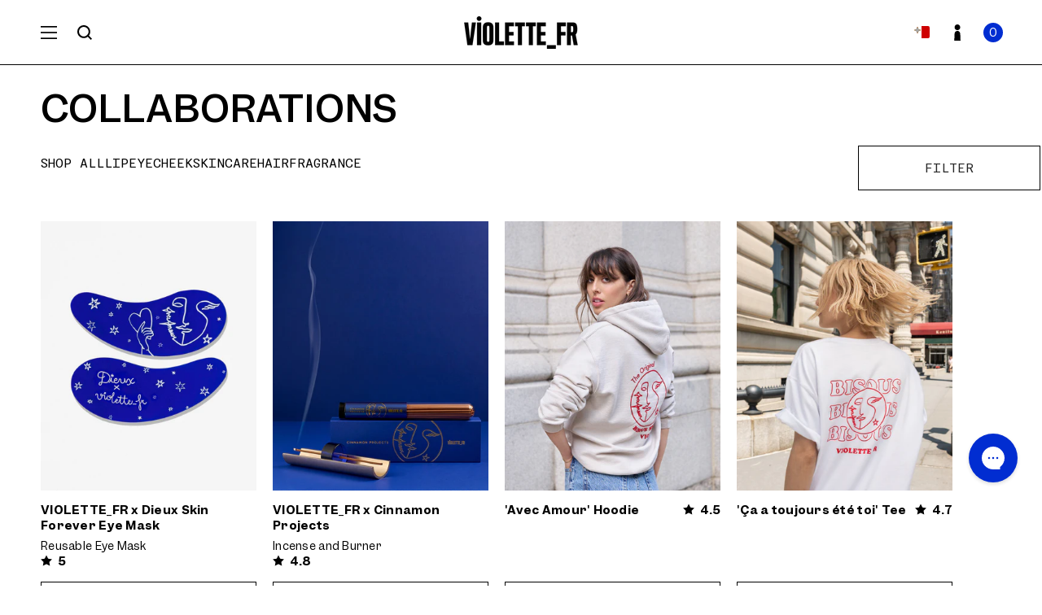

--- FILE ---
content_type: text/html; charset=utf-8
request_url: https://www.violettefr.com/en-mt/collections/collaborations
body_size: 63806
content:
<!doctype html>
<html class="no-js" lang="en">
  <head>
    <meta charset="utf-8">
    <meta http-equiv="X-UA-Compatible" content="IE=edge">
    <meta name="viewport" content="width=device-width,initial-scale=1">
    <meta name="theme-color" content="">
    <meta name="facebook-domain-verification" content="b85aftj819wj7m4tlf9dsn0h5no1pp">
    <meta name="google-site-verification" content="kgMumNk4oiEfhHcnbNtEv1nOp98qJnE7-FOiBq8XQpM">
    <meta name="google" content="notranslate">
    <link rel="canonical" href="https://www.violettefr.com/en-mt/collections/collaborations">
    <link rel="preconnect" href="https://cdn.shopify.com" crossorigin><link rel="icon" type="image/png" href="//www.violettefr.com/cdn/shop/files/violette_fr_favicon.webp?crop=center&height=32&v=1685610790&width=32"><title>
      Collaborations
 &ndash; VIOLETTE_FR</title>

    

    

<meta property="og:site_name" content="VIOLETTE_FR">
<meta property="og:url" content="https://www.violettefr.com/en-mt/collections/collaborations">
<meta property="og:title" content="Collaborations">
<meta property="og:type" content="website">
<meta property="og:description" content="Shop the new beauty products from French makeup artist Violette. Formulated with safe &amp; effective ingredients. Vegan &amp; cruelty-free."><meta name="twitter:card" content="summary_large_image">
<meta name="twitter:title" content="Collaborations">
<meta name="twitter:description" content="Shop the new beauty products from French makeup artist Violette. Formulated with safe &amp; effective ingredients. Vegan &amp; cruelty-free.">


    <script src="//www.violettefr.com/cdn/shop/t/37/assets/constants.js?v=140842608581139938451716480546" defer="defer"></script>
    <script src="//www.violettefr.com/cdn/shop/t/37/assets/pubsub.js?v=158357773527763999511685608377" defer="defer"></script>
    <script src="//www.violettefr.com/cdn/shop/t/37/assets/global.js?v=74830193621150534201765878966" defer="defer"></script><script>window.performance && window.performance.mark && window.performance.mark('shopify.content_for_header.start');</script><meta name="facebook-domain-verification" content="1n3ymy9q8e3r57nr97bg73cvn5qtu2">
<meta name="facebook-domain-verification" content="cdhciqfbjfifn60hn2ar7ymu4xu2qc">
<meta name="google-site-verification" content="1XpzL8h_11jP3-hpEJ0w7CmwjeqGPh_miXg0hTUip_0">
<meta id="shopify-digital-wallet" name="shopify-digital-wallet" content="/51906281661/digital_wallets/dialog">
<meta name="shopify-checkout-api-token" content="9c181569ff6b7b4e1a7a9edde307dbe5">
<meta id="in-context-paypal-metadata" data-shop-id="51906281661" data-venmo-supported="false" data-environment="production" data-locale="en_US" data-paypal-v4="true" data-currency="EUR">
<link rel="alternate" type="application/atom+xml" title="Feed" href="/en-mt/collections/collaborations.atom" />
<link rel="alternate" hreflang="x-default" href="https://www.violettefr.com/collections/collaborations">
<link rel="alternate" hreflang="en-AT" href="https://www.violettefr.com/en-at/collections/collaborations">
<link rel="alternate" hreflang="en-BE" href="https://www.violettefr.com/en-be/collections/collaborations">
<link rel="alternate" hreflang="fr-BE" href="https://www.violettefr.com/fr-be/collections/collaborations">
<link rel="alternate" hreflang="en-CA" href="https://www.violettefr.com/en-ca/collections/collaborations">
<link rel="alternate" hreflang="en-CH" href="https://www.violettefr.com/en-ch/collections/collaborations">
<link rel="alternate" hreflang="fr-CH" href="https://www.violettefr.com/fr-ch/collections/collaborations">
<link rel="alternate" hreflang="en-CY" href="https://www.violettefr.com/en-cy/collections/collaborations">
<link rel="alternate" hreflang="en-DE" href="https://www.violettefr.com/en-de/collections/collaborations">
<link rel="alternate" hreflang="en-DK" href="https://www.violettefr.com/en-dk/collections/collaborations">
<link rel="alternate" hreflang="en-EE" href="https://www.violettefr.com/en-ee/collections/collaborations">
<link rel="alternate" hreflang="en-ES" href="https://www.violettefr.com/en-es/collections/collaborations">
<link rel="alternate" hreflang="en-FI" href="https://www.violettefr.com/en-fi/collections/collaborations">
<link rel="alternate" hreflang="fr-FR" href="https://www.violettefr.com/fr-fr/collections/collaborations">
<link rel="alternate" hreflang="en-FR" href="https://www.violettefr.com/en-fr/collections/collaborations">
<link rel="alternate" hreflang="en-GB" href="https://www.violettefr.com/en-gb/collections/collaborations">
<link rel="alternate" hreflang="en-GR" href="https://www.violettefr.com/en-gr/collections/collaborations">
<link rel="alternate" hreflang="en-HR" href="https://www.violettefr.com/en-hr/collections/collaborations">
<link rel="alternate" hreflang="en-IE" href="https://www.violettefr.com/en-ie/collections/collaborations">
<link rel="alternate" hreflang="en-IT" href="https://www.violettefr.com/en-it/collections/collaborations">
<link rel="alternate" hreflang="en-LT" href="https://www.violettefr.com/en-lt/collections/collaborations">
<link rel="alternate" hreflang="en-LU" href="https://www.violettefr.com/en-lu/collections/collaborations">
<link rel="alternate" hreflang="en-LV" href="https://www.violettefr.com/en-lv/collections/collaborations">
<link rel="alternate" hreflang="en-MT" href="https://www.violettefr.com/en-mt/collections/collaborations">
<link rel="alternate" hreflang="en-NL" href="https://www.violettefr.com/en-nl/collections/collaborations">
<link rel="alternate" hreflang="en-NO" href="https://www.violettefr.com/en-no/collections/collaborations">
<link rel="alternate" hreflang="en-PL" href="https://www.violettefr.com/en-pl/collections/collaborations">
<link rel="alternate" hreflang="en-PT" href="https://www.violettefr.com/en-pt/collections/collaborations">
<link rel="alternate" hreflang="en-SE" href="https://www.violettefr.com/en-se/collections/collaborations">
<link rel="alternate" hreflang="en-SI" href="https://www.violettefr.com/en-si/collections/collaborations">
<link rel="alternate" hreflang="en-SK" href="https://www.violettefr.com/en-sk/collections/collaborations">
<link rel="alternate" hreflang="en-US" href="https://www.violettefr.com/collections/collaborations">
<link rel="alternate" type="application/json+oembed" href="https://www.violettefr.com/en-mt/collections/collaborations.oembed">
<script async="async" src="/checkouts/internal/preloads.js?locale=en-MT"></script>
<link rel="preconnect" href="https://shop.app" crossorigin="anonymous">
<script async="async" src="https://shop.app/checkouts/internal/preloads.js?locale=en-MT&shop_id=51906281661" crossorigin="anonymous"></script>
<script id="apple-pay-shop-capabilities" type="application/json">{"shopId":51906281661,"countryCode":"US","currencyCode":"EUR","merchantCapabilities":["supports3DS"],"merchantId":"gid:\/\/shopify\/Shop\/51906281661","merchantName":"VIOLETTE_FR","requiredBillingContactFields":["postalAddress","email","phone"],"requiredShippingContactFields":["postalAddress","email","phone"],"shippingType":"shipping","supportedNetworks":["visa","masterCard","amex"],"total":{"type":"pending","label":"VIOLETTE_FR","amount":"1.00"},"shopifyPaymentsEnabled":true,"supportsSubscriptions":true}</script>
<script id="shopify-features" type="application/json">{"accessToken":"9c181569ff6b7b4e1a7a9edde307dbe5","betas":["rich-media-storefront-analytics"],"domain":"www.violettefr.com","predictiveSearch":true,"shopId":51906281661,"locale":"en"}</script>
<script>var Shopify = Shopify || {};
Shopify.shop = "violettefr-store.myshopify.com";
Shopify.locale = "en";
Shopify.currency = {"active":"EUR","rate":"0.86628"};
Shopify.country = "MT";
Shopify.theme = {"name":"VIOLETTE_FR-2.0\/main","id":133061574845,"schema_name":"VIOLETTE_FR","schema_version":"2.0.0","theme_store_id":null,"role":"main"};
Shopify.theme.handle = "null";
Shopify.theme.style = {"id":null,"handle":null};
Shopify.cdnHost = "www.violettefr.com/cdn";
Shopify.routes = Shopify.routes || {};
Shopify.routes.root = "/en-mt/";</script>
<script type="module">!function(o){(o.Shopify=o.Shopify||{}).modules=!0}(window);</script>
<script>!function(o){function n(){var o=[];function n(){o.push(Array.prototype.slice.apply(arguments))}return n.q=o,n}var t=o.Shopify=o.Shopify||{};t.loadFeatures=n(),t.autoloadFeatures=n()}(window);</script>
<script>
  window.ShopifyPay = window.ShopifyPay || {};
  window.ShopifyPay.apiHost = "shop.app\/pay";
  window.ShopifyPay.redirectState = null;
</script>
<script id="shop-js-analytics" type="application/json">{"pageType":"collection"}</script>
<script defer="defer" async type="module" src="//www.violettefr.com/cdn/shopifycloud/shop-js/modules/v2/client.init-shop-cart-sync_BT-GjEfc.en.esm.js"></script>
<script defer="defer" async type="module" src="//www.violettefr.com/cdn/shopifycloud/shop-js/modules/v2/chunk.common_D58fp_Oc.esm.js"></script>
<script defer="defer" async type="module" src="//www.violettefr.com/cdn/shopifycloud/shop-js/modules/v2/chunk.modal_xMitdFEc.esm.js"></script>
<script type="module">
  await import("//www.violettefr.com/cdn/shopifycloud/shop-js/modules/v2/client.init-shop-cart-sync_BT-GjEfc.en.esm.js");
await import("//www.violettefr.com/cdn/shopifycloud/shop-js/modules/v2/chunk.common_D58fp_Oc.esm.js");
await import("//www.violettefr.com/cdn/shopifycloud/shop-js/modules/v2/chunk.modal_xMitdFEc.esm.js");

  window.Shopify.SignInWithShop?.initShopCartSync?.({"fedCMEnabled":true,"windoidEnabled":true});

</script>
<script>
  window.Shopify = window.Shopify || {};
  if (!window.Shopify.featureAssets) window.Shopify.featureAssets = {};
  window.Shopify.featureAssets['shop-js'] = {"shop-cart-sync":["modules/v2/client.shop-cart-sync_DZOKe7Ll.en.esm.js","modules/v2/chunk.common_D58fp_Oc.esm.js","modules/v2/chunk.modal_xMitdFEc.esm.js"],"init-fed-cm":["modules/v2/client.init-fed-cm_B6oLuCjv.en.esm.js","modules/v2/chunk.common_D58fp_Oc.esm.js","modules/v2/chunk.modal_xMitdFEc.esm.js"],"shop-cash-offers":["modules/v2/client.shop-cash-offers_D2sdYoxE.en.esm.js","modules/v2/chunk.common_D58fp_Oc.esm.js","modules/v2/chunk.modal_xMitdFEc.esm.js"],"shop-login-button":["modules/v2/client.shop-login-button_QeVjl5Y3.en.esm.js","modules/v2/chunk.common_D58fp_Oc.esm.js","modules/v2/chunk.modal_xMitdFEc.esm.js"],"pay-button":["modules/v2/client.pay-button_DXTOsIq6.en.esm.js","modules/v2/chunk.common_D58fp_Oc.esm.js","modules/v2/chunk.modal_xMitdFEc.esm.js"],"shop-button":["modules/v2/client.shop-button_DQZHx9pm.en.esm.js","modules/v2/chunk.common_D58fp_Oc.esm.js","modules/v2/chunk.modal_xMitdFEc.esm.js"],"avatar":["modules/v2/client.avatar_BTnouDA3.en.esm.js"],"init-windoid":["modules/v2/client.init-windoid_CR1B-cfM.en.esm.js","modules/v2/chunk.common_D58fp_Oc.esm.js","modules/v2/chunk.modal_xMitdFEc.esm.js"],"init-shop-for-new-customer-accounts":["modules/v2/client.init-shop-for-new-customer-accounts_C_vY_xzh.en.esm.js","modules/v2/client.shop-login-button_QeVjl5Y3.en.esm.js","modules/v2/chunk.common_D58fp_Oc.esm.js","modules/v2/chunk.modal_xMitdFEc.esm.js"],"init-shop-email-lookup-coordinator":["modules/v2/client.init-shop-email-lookup-coordinator_BI7n9ZSv.en.esm.js","modules/v2/chunk.common_D58fp_Oc.esm.js","modules/v2/chunk.modal_xMitdFEc.esm.js"],"init-shop-cart-sync":["modules/v2/client.init-shop-cart-sync_BT-GjEfc.en.esm.js","modules/v2/chunk.common_D58fp_Oc.esm.js","modules/v2/chunk.modal_xMitdFEc.esm.js"],"shop-toast-manager":["modules/v2/client.shop-toast-manager_DiYdP3xc.en.esm.js","modules/v2/chunk.common_D58fp_Oc.esm.js","modules/v2/chunk.modal_xMitdFEc.esm.js"],"init-customer-accounts":["modules/v2/client.init-customer-accounts_D9ZNqS-Q.en.esm.js","modules/v2/client.shop-login-button_QeVjl5Y3.en.esm.js","modules/v2/chunk.common_D58fp_Oc.esm.js","modules/v2/chunk.modal_xMitdFEc.esm.js"],"init-customer-accounts-sign-up":["modules/v2/client.init-customer-accounts-sign-up_iGw4briv.en.esm.js","modules/v2/client.shop-login-button_QeVjl5Y3.en.esm.js","modules/v2/chunk.common_D58fp_Oc.esm.js","modules/v2/chunk.modal_xMitdFEc.esm.js"],"shop-follow-button":["modules/v2/client.shop-follow-button_CqMgW2wH.en.esm.js","modules/v2/chunk.common_D58fp_Oc.esm.js","modules/v2/chunk.modal_xMitdFEc.esm.js"],"checkout-modal":["modules/v2/client.checkout-modal_xHeaAweL.en.esm.js","modules/v2/chunk.common_D58fp_Oc.esm.js","modules/v2/chunk.modal_xMitdFEc.esm.js"],"shop-login":["modules/v2/client.shop-login_D91U-Q7h.en.esm.js","modules/v2/chunk.common_D58fp_Oc.esm.js","modules/v2/chunk.modal_xMitdFEc.esm.js"],"lead-capture":["modules/v2/client.lead-capture_BJmE1dJe.en.esm.js","modules/v2/chunk.common_D58fp_Oc.esm.js","modules/v2/chunk.modal_xMitdFEc.esm.js"],"payment-terms":["modules/v2/client.payment-terms_Ci9AEqFq.en.esm.js","modules/v2/chunk.common_D58fp_Oc.esm.js","modules/v2/chunk.modal_xMitdFEc.esm.js"]};
</script>
<script>(function() {
  var isLoaded = false;
  function asyncLoad() {
    if (isLoaded) return;
    isLoaded = true;
    var urls = ["https:\/\/applications.demo-sym.com\/shopify-product-survey\/public\/scripttags\/sym_survey.js?shop=violettefr-store.myshopify.com","https:\/\/static.rechargecdn.com\/assets\/js\/widget.min.js?shop=violettefr-store.myshopify.com","https:\/\/config.gorgias.chat\/bundle-loader\/01GYCBYKAGV1BHEYNBE32FENVB?source=shopify1click\u0026shop=violettefr-store.myshopify.com","https:\/\/crossborder-integration.global-e.com\/resources\/js\/app?shop=violettefr-store.myshopify.com","\/\/cdn.shopify.com\/proxy\/cd5e8a2f77d543fd2e09ef75ec99da4373aae0e2855d439e56f7d214145233f3\/web.global-e.com\/merchant\/storefrontattributes?merchantid=60000221\u0026shop=violettefr-store.myshopify.com\u0026sp-cache-control=cHVibGljLCBtYXgtYWdlPTkwMA","https:\/\/static.shareasale.com\/json\/shopify\/shareasale-tracking.js?sasmid=118039\u0026ssmtid=95633\u0026shop=violettefr-store.myshopify.com","https:\/\/cdn.9gtb.com\/loader.js?g_cvt_id=9eb338de-4218-4212-bdca-887af55db7c1\u0026shop=violettefr-store.myshopify.com"];
    for (var i = 0; i < urls.length; i++) {
      var s = document.createElement('script');
      s.type = 'text/javascript';
      s.async = true;
      s.src = urls[i];
      var x = document.getElementsByTagName('script')[0];
      x.parentNode.insertBefore(s, x);
    }
  };
  if(window.attachEvent) {
    window.attachEvent('onload', asyncLoad);
  } else {
    window.addEventListener('load', asyncLoad, false);
  }
})();</script>
<script id="__st">var __st={"a":51906281661,"offset":-18000,"reqid":"d9d92851-79c6-4fc8-a3f6-04ab758111e3-1769246193","pageurl":"www.violettefr.com\/en-mt\/collections\/collaborations","u":"b74e1253db75","p":"collection","rtyp":"collection","rid":293306958013};</script>
<script>window.ShopifyPaypalV4VisibilityTracking = true;</script>
<script id="captcha-bootstrap">!function(){'use strict';const t='contact',e='account',n='new_comment',o=[[t,t],['blogs',n],['comments',n],[t,'customer']],c=[[e,'customer_login'],[e,'guest_login'],[e,'recover_customer_password'],[e,'create_customer']],r=t=>t.map((([t,e])=>`form[action*='/${t}']:not([data-nocaptcha='true']) input[name='form_type'][value='${e}']`)).join(','),a=t=>()=>t?[...document.querySelectorAll(t)].map((t=>t.form)):[];function s(){const t=[...o],e=r(t);return a(e)}const i='password',u='form_key',d=['recaptcha-v3-token','g-recaptcha-response','h-captcha-response',i],f=()=>{try{return window.sessionStorage}catch{return}},m='__shopify_v',_=t=>t.elements[u];function p(t,e,n=!1){try{const o=window.sessionStorage,c=JSON.parse(o.getItem(e)),{data:r}=function(t){const{data:e,action:n}=t;return t[m]||n?{data:e,action:n}:{data:t,action:n}}(c);for(const[e,n]of Object.entries(r))t.elements[e]&&(t.elements[e].value=n);n&&o.removeItem(e)}catch(o){console.error('form repopulation failed',{error:o})}}const l='form_type',E='cptcha';function T(t){t.dataset[E]=!0}const w=window,h=w.document,L='Shopify',v='ce_forms',y='captcha';let A=!1;((t,e)=>{const n=(g='f06e6c50-85a8-45c8-87d0-21a2b65856fe',I='https://cdn.shopify.com/shopifycloud/storefront-forms-hcaptcha/ce_storefront_forms_captcha_hcaptcha.v1.5.2.iife.js',D={infoText:'Protected by hCaptcha',privacyText:'Privacy',termsText:'Terms'},(t,e,n)=>{const o=w[L][v],c=o.bindForm;if(c)return c(t,g,e,D).then(n);var r;o.q.push([[t,g,e,D],n]),r=I,A||(h.body.append(Object.assign(h.createElement('script'),{id:'captcha-provider',async:!0,src:r})),A=!0)});var g,I,D;w[L]=w[L]||{},w[L][v]=w[L][v]||{},w[L][v].q=[],w[L][y]=w[L][y]||{},w[L][y].protect=function(t,e){n(t,void 0,e),T(t)},Object.freeze(w[L][y]),function(t,e,n,w,h,L){const[v,y,A,g]=function(t,e,n){const i=e?o:[],u=t?c:[],d=[...i,...u],f=r(d),m=r(i),_=r(d.filter((([t,e])=>n.includes(e))));return[a(f),a(m),a(_),s()]}(w,h,L),I=t=>{const e=t.target;return e instanceof HTMLFormElement?e:e&&e.form},D=t=>v().includes(t);t.addEventListener('submit',(t=>{const e=I(t);if(!e)return;const n=D(e)&&!e.dataset.hcaptchaBound&&!e.dataset.recaptchaBound,o=_(e),c=g().includes(e)&&(!o||!o.value);(n||c)&&t.preventDefault(),c&&!n&&(function(t){try{if(!f())return;!function(t){const e=f();if(!e)return;const n=_(t);if(!n)return;const o=n.value;o&&e.removeItem(o)}(t);const e=Array.from(Array(32),(()=>Math.random().toString(36)[2])).join('');!function(t,e){_(t)||t.append(Object.assign(document.createElement('input'),{type:'hidden',name:u})),t.elements[u].value=e}(t,e),function(t,e){const n=f();if(!n)return;const o=[...t.querySelectorAll(`input[type='${i}']`)].map((({name:t})=>t)),c=[...d,...o],r={};for(const[a,s]of new FormData(t).entries())c.includes(a)||(r[a]=s);n.setItem(e,JSON.stringify({[m]:1,action:t.action,data:r}))}(t,e)}catch(e){console.error('failed to persist form',e)}}(e),e.submit())}));const S=(t,e)=>{t&&!t.dataset[E]&&(n(t,e.some((e=>e===t))),T(t))};for(const o of['focusin','change'])t.addEventListener(o,(t=>{const e=I(t);D(e)&&S(e,y())}));const B=e.get('form_key'),M=e.get(l),P=B&&M;t.addEventListener('DOMContentLoaded',(()=>{const t=y();if(P)for(const e of t)e.elements[l].value===M&&p(e,B);[...new Set([...A(),...v().filter((t=>'true'===t.dataset.shopifyCaptcha))])].forEach((e=>S(e,t)))}))}(h,new URLSearchParams(w.location.search),n,t,e,['guest_login'])})(!0,!1)}();</script>
<script integrity="sha256-4kQ18oKyAcykRKYeNunJcIwy7WH5gtpwJnB7kiuLZ1E=" data-source-attribution="shopify.loadfeatures" defer="defer" src="//www.violettefr.com/cdn/shopifycloud/storefront/assets/storefront/load_feature-a0a9edcb.js" crossorigin="anonymous"></script>
<script crossorigin="anonymous" defer="defer" src="//www.violettefr.com/cdn/shopifycloud/storefront/assets/shopify_pay/storefront-65b4c6d7.js?v=20250812"></script>
<script data-source-attribution="shopify.dynamic_checkout.dynamic.init">var Shopify=Shopify||{};Shopify.PaymentButton=Shopify.PaymentButton||{isStorefrontPortableWallets:!0,init:function(){window.Shopify.PaymentButton.init=function(){};var t=document.createElement("script");t.src="https://www.violettefr.com/cdn/shopifycloud/portable-wallets/latest/portable-wallets.en.js",t.type="module",document.head.appendChild(t)}};
</script>
<script data-source-attribution="shopify.dynamic_checkout.buyer_consent">
  function portableWalletsHideBuyerConsent(e){var t=document.getElementById("shopify-buyer-consent"),n=document.getElementById("shopify-subscription-policy-button");t&&n&&(t.classList.add("hidden"),t.setAttribute("aria-hidden","true"),n.removeEventListener("click",e))}function portableWalletsShowBuyerConsent(e){var t=document.getElementById("shopify-buyer-consent"),n=document.getElementById("shopify-subscription-policy-button");t&&n&&(t.classList.remove("hidden"),t.removeAttribute("aria-hidden"),n.addEventListener("click",e))}window.Shopify?.PaymentButton&&(window.Shopify.PaymentButton.hideBuyerConsent=portableWalletsHideBuyerConsent,window.Shopify.PaymentButton.showBuyerConsent=portableWalletsShowBuyerConsent);
</script>
<script data-source-attribution="shopify.dynamic_checkout.cart.bootstrap">document.addEventListener("DOMContentLoaded",(function(){function t(){return document.querySelector("shopify-accelerated-checkout-cart, shopify-accelerated-checkout")}if(t())Shopify.PaymentButton.init();else{new MutationObserver((function(e,n){t()&&(Shopify.PaymentButton.init(),n.disconnect())})).observe(document.body,{childList:!0,subtree:!0})}}));
</script>
<link id="shopify-accelerated-checkout-styles" rel="stylesheet" media="screen" href="https://www.violettefr.com/cdn/shopifycloud/portable-wallets/latest/accelerated-checkout-backwards-compat.css" crossorigin="anonymous">
<style id="shopify-accelerated-checkout-cart">
        #shopify-buyer-consent {
  margin-top: 1em;
  display: inline-block;
  width: 100%;
}

#shopify-buyer-consent.hidden {
  display: none;
}

#shopify-subscription-policy-button {
  background: none;
  border: none;
  padding: 0;
  text-decoration: underline;
  font-size: inherit;
  cursor: pointer;
}

#shopify-subscription-policy-button::before {
  box-shadow: none;
}

      </style>
<script id="sections-script" data-sections="header" defer="defer" src="//www.violettefr.com/cdn/shop/t/37/compiled_assets/scripts.js?v=47988"></script>
<script>window.performance && window.performance.mark && window.performance.mark('shopify.content_for_header.end');</script>
<script>
    window.axeptio_strings = {
      welcome: {
        title: "Shopify Cookies",
        subtitle: "Shopify uses several services, is it OK for you?",
        message: "Shopify uses several services and plugins, we can control them via their Privacy API"
      },
      preferences: {
        title: "Preferences",
        description: "Cookies that remember your preferences, such as country or language, to personalize your visits to our website"
      },
      analytics: {
        title: "Analytics",
        description: "Cookies to understand how you interact with our site"
      },
      marketing: {
        title: "Marketing",
        description: "Cookies to provide ads and marketing communications based on your interests"
      },
      sales_of_data: {
        title: "Sales of Data",
        description: "Opt in \/ out of data sharing \/ sales"
      }
    }
  </script>
  <script src="//www.violettefr.com/cdn/shop/t/37/assets/axeptio.js?v=50319997504052314461764234303" defer></script><style data-shopify>

@font-face {
  font-family: "Martha";
  src: url("//www.violettefr.com/cdn/shop/t/37/assets/Martha-Regular.woff2?v=43546241135621587811685954014") format("woff2"),
    url("//www.violettefr.com/cdn/shop/t/37/assets/Martha-Regular.woff?v=141788917425419164161685954014") format("woff");
  font-weight: normal;
  font-style: normal;
  font-display: swap;
}

@font-face {
  font-family: "Martha";
  src: url("//www.violettefr.com/cdn/shop/t/37/assets/Martha-Bold.woff2?v=155463180911123294171685954013") format("woff2"),
    url("//www.violettefr.com/cdn/shop/t/37/assets/Martha-Bold.woff?v=78542192028045892861685954013") format("woff");
  font-weight: bold;
  font-style: normal;
  font-display: swap;
}

@font-face {
  font-family: "Garnett";
  src: url("//www.violettefr.com/cdn/shop/t/37/assets/GarnettRegular-Regular.woff2?v=161999823037773479971685954012") format("woff2"),
    url("//www.violettefr.com/cdn/shop/t/37/assets/GarnettRegular-Regular.woff?v=3780540300095856821685954011") format("woff");
  font-weight: normal;
  font-style: normal;
  font-display: swap;
}

@font-face {
  font-family: "Garnett";
  src: url("//www.violettefr.com/cdn/shop/t/37/assets/GarnettMedium-Regular.woff2?v=38234248990551909831685954010") format("woff2"),
    url("//www.violettefr.com/cdn/shop/t/37/assets/GarnettMedium-Regular.woff?v=34420598433156810021685954010") format("woff");
  font-weight: 500;
  font-style: normal;
  font-display: swap;
}

@font-face {
  font-family: "Garnett";
  src: url("//www.violettefr.com/cdn/shop/t/37/assets/GarnettSemibold-Regular.woff2?v=89054589461797586251685954012") format("woff2"),
    url("//www.violettefr.com/cdn/shop/t/37/assets/GarnettSemibold-Regular.woff?v=161283228489786721091685954012") format("woff");
  font-weight: 600;
  font-style: normal;
  font-display: swap;
}

@font-face {
  font-family: "Styler";
  src: url("//www.violettefr.com/cdn/shop/t/37/assets/Styler.woff2?v=166505977963148199921685954015") format("woff2"),
    url("//www.violettefr.com/cdn/shop/t/37/assets/Styler.woff?v=129289683184303959521685954015") format("woff");
  font-weight: normal;
  font-style: normal;
  font-display: swap;
}</style><style data-shopify>
      
        :root,
        .color-background-1 {
          --color-background: 255,255,255;
        
          --gradient-background: #ffffff;
        
        --color-foreground: 0,0,0;
        --color-separator: 0,0,0;
        --color-shadow: 0,0,0;
        --color-button: 0,0,0;
        --color-button-text: 255,255,255;
        --color-secondary-button: 255,255,255;
        --color-secondary-button-text: 0,0,0;
        --color-link: 0,0,0;
        --color-badge-foreground: 0,0,0;
        --color-badge-background: 255,255,255;
        --color-badge-border: 0,0,0;
        --payment-terms-background-color: rgb(255 255 255);
      }
      
        
        .color-background-2 {
          --color-background: 0,45,209;
        
          --gradient-background: #002dd1;
        
        --color-foreground: 255,255,255;
        --color-separator: 0,0,0;
        --color-shadow: 255,255,255;
        --color-button: 255,255,255;
        --color-button-text: 0,45,209;
        --color-secondary-button: 0,45,209;
        --color-secondary-button-text: 255,255,255;
        --color-link: 255,255,255;
        --color-badge-foreground: 255,255,255;
        --color-badge-background: 0,45,209;
        --color-badge-border: 255,255,255;
        --payment-terms-background-color: rgb(0 45 209);
      }
      
        
        .color-inverse {
          --color-background: 0,0,0;
        
          --gradient-background: #000000;
        
        --color-foreground: 255,255,255;
        --color-separator: 0,0,0;
        --color-shadow: 0,0,0;
        --color-button: 255,255,255;
        --color-button-text: 0,0,0;
        --color-secondary-button: 0,0,0;
        --color-secondary-button-text: 255,255,255;
        --color-link: 255,255,255;
        --color-badge-foreground: 255,255,255;
        --color-badge-background: 0,0,0;
        --color-badge-border: 255,255,255;
        --payment-terms-background-color: rgb(0 0 0);
      }
      
        
        .color-accent-1 {
          --color-background: 255,255,255;
        
          --gradient-background: #ffffff;
        
        --color-foreground: 0,0,0;
        --color-separator: 0,0,0;
        --color-shadow: 0,45,209;
        --color-button: 0,45,209;
        --color-button-text: 255,255,255;
        --color-secondary-button: 255,255,255;
        --color-secondary-button-text: 0,45,209;
        --color-link: 0,45,209;
        --color-badge-foreground: 0,0,0;
        --color-badge-background: 255,255,255;
        --color-badge-border: 0,0,0;
        --payment-terms-background-color: rgb(255 255 255);
      }
      
        
        .color-accent-2 {
          --color-background: 0,0,0;
        
          --gradient-background: rgba(0,0,0,0);
        
        --color-foreground: 255,255,255;
        --color-separator: 0,0,0;
        --color-shadow: 0,0,0;
        --color-button: 255,255,255;
        --color-button-text: 0,0,0;
        --color-secondary-button: 0,0,0;
        --color-secondary-button-text: 255,255,255;
        --color-link: 255,255,255;
        --color-badge-foreground: 255,255,255;
        --color-badge-background: 0,0,0;
        --color-badge-border: 255,255,255;
        --payment-terms-background-color: rgb(0 0 0);
      }
      
        
        .color-scheme-94d7beed-034f-488b-91c6-c0109150ff7d {
          --color-background: 245,244,242;
        
          --gradient-background: #f5f4f2;
        
        --color-foreground: 0,0,0;
        --color-separator: 0,0,0;
        --color-shadow: 0,0,0;
        --color-button: 0,0,0;
        --color-button-text: 255,255,255;
        --color-secondary-button: 245,244,242;
        --color-secondary-button-text: 0,0,0;
        --color-link: 0,0,0;
        --color-badge-foreground: 0,0,0;
        --color-badge-background: 245,244,242;
        --color-badge-border: 0,0,0;
        --payment-terms-background-color: rgb(245 244 242);
      }
      

      body, .color-background-1, .color-background-2, .color-inverse, .color-accent-1, .color-accent-2, .color-scheme-94d7beed-034f-488b-91c6-c0109150ff7d {
        color: rgb(var(--color-foreground));
        background-color: rgb(var(--color-background));
      }

      :root {
        --font-body-family: "Garnett", sans-serif;
        --font-body-style: normal;
        --font-body-weight: normal;
        --font-body-weight-bold: 500;

        --font-heading-family: "Garnett", sans-serif;
        --font-heading-style: normal;
        --font-heading-weight: 500;
        --font-heading-weight-bold: 600;

        --font-accent-family: "Martha", sans-serif;
        --font-accent-style: normal;
        --font-accent-weight: normal;
        --font-accent-weight-bold: bold;

        --font-signature-family: "Styler", sans-serif;
        --font-signature-style: normal;
        --font-signature-weight: normal;

        --font-body-scale: 1.0;
        --font-heading-scale: 1.0;

        --media-padding: px;
        --media-border-opacity: 0.05;
        --media-border-width: 0px;
        --media-radius: 0px;
        --media-shadow-opacity: 0.0;
        --media-shadow-horizontal-offset: 0px;
        --media-shadow-vertical-offset: 4px;
        --media-shadow-blur-radius: 5px;
        --media-shadow-visible: 0;

        --page-width: 160rem;
        --page-width-margin: 0rem;

        --product-card-image-padding: 0.0rem;
        --product-card-corner-radius: 0.0rem;
        --product-card-text-alignment: left;
        --product-card-border-width: 0.0rem;
        --product-card-border-opacity: 0.1;
        --product-card-shadow-opacity: 0.0;
        --product-card-shadow-visible: 0;
        --product-card-shadow-horizontal-offset: 0.0rem;
        --product-card-shadow-vertical-offset: 0.4rem;
        --product-card-shadow-blur-radius: 0.5rem;

        --collection-card-image-padding: 0.0rem;
        --collection-card-corner-radius: 0.0rem;
        --collection-card-text-alignment: left;
        --collection-card-border-width: 0.0rem;
        --collection-card-border-opacity: 0.1;
        --collection-card-shadow-opacity: 0.0;
        --collection-card-shadow-visible: 0;
        --collection-card-shadow-horizontal-offset: 0.0rem;
        --collection-card-shadow-vertical-offset: 0.4rem;
        --collection-card-shadow-blur-radius: 0.5rem;

        --blog-card-image-padding: 0.0rem;
        --blog-card-corner-radius: 0.0rem;
        --blog-card-text-alignment: left;
        --blog-card-border-width: 0.0rem;
        --blog-card-border-opacity: 0.1;
        --blog-card-shadow-opacity: 0.0;
        --blog-card-shadow-visible: 0;
        --blog-card-shadow-horizontal-offset: 0.0rem;
        --blog-card-shadow-vertical-offset: 0.4rem;
        --blog-card-shadow-blur-radius: 0.5rem;

        --badge-corner-radius: 0.0rem;

        --popup-border-width: 1px;
        --popup-border-opacity: 0.1;
        --popup-corner-radius: 0px;
        --popup-shadow-opacity: 0.0;
        --popup-shadow-horizontal-offset: 0px;
        --popup-shadow-vertical-offset: 4px;
        --popup-shadow-blur-radius: 5px;

        --drawer-border-width: 1px;
        --drawer-border-opacity: 1.0;
        --drawer-shadow-opacity: 0.0;
        --drawer-shadow-horizontal-offset: 0px;
        --drawer-shadow-vertical-offset: 4px;
        --drawer-shadow-blur-radius: 5px;

        --spacing-sections-desktop: 0px;
        --spacing-sections-mobile: 0px;

        --grid-desktop-vertical-spacing: 20px;
        --grid-desktop-horizontal-spacing: 20px;
          --grid-mobile-vertical-spacing: 20px;
          --grid-mobile-horizontal-spacing: 20px;--text-boxes-border-opacity: 0.1;
        --text-boxes-border-width: 0px;
        --text-boxes-radius: 0px;
        --text-boxes-shadow-opacity: 0.0;
        --text-boxes-shadow-visible: 0;
        --text-boxes-shadow-horizontal-offset: 0px;
        --text-boxes-shadow-vertical-offset: 4px;
        --text-boxes-shadow-blur-radius: 5px;

        --buttons-radius: 0px;
        --buttons-radius-outset: 0px;
        --buttons-border-width: 1px;
        --buttons-border-opacity: 1.0;
        --buttons-shadow-opacity: 0.0;
        --buttons-shadow-visible: 0;
        --buttons-shadow-horizontal-offset: 0px;
        --buttons-shadow-vertical-offset: 4px;
        --buttons-shadow-blur-radius: 5px;
        --buttons-border-offset: 0px;

        --inputs-radius: 0px;
        --inputs-border-width: 1px;
        --inputs-border-opacity: 1.0;
        --inputs-shadow-opacity: 0.0;
        --inputs-shadow-horizontal-offset: 0px;
        --inputs-margin-offset: 0px;
        --inputs-shadow-vertical-offset: 0px;
        --inputs-shadow-blur-radius: 5px;
        --inputs-radius-outset: 0px;

        --variant-pills-radius: 0px;
        --variant-pills-border-width: 1px;
        --variant-pills-border-opacity: 1.0;
        --variant-pills-shadow-opacity: 0.0;
        --variant-pills-shadow-horizontal-offset: 0px;
        --variant-pills-shadow-vertical-offset: 4px;
        --variant-pills-shadow-blur-radius: 5px;
      }

      *,
      *::before,
      *::after {
        box-sizing: inherit;
      }

      html {
        box-sizing: border-box;
        font-size: calc(var(--font-body-scale) * 62.5%);
        height: 100%;
      }

      body {
        min-height: 100%;
        height: 100%;
        margin: 0;
        font-size: 1.2rem;
        line-height: calc(1 + 0.8 / var(--font-body-scale));
        font-family: var(--font-body-family);
        font-style: var(--font-body-style);
        font-weight: var(--font-body-weight);
      }

      .body-wrapper {
        display: grid;
        grid-template-rows: auto auto auto 1fr auto;
        grid-template-columns: 100%;
        min-height: 100%;
      }

      @media screen and (min-width: 750px) {
        body {
          font-size: 1.3rem;
        }
      }
    </style>

    <link href="//www.violettefr.com/cdn/shop/t/37/assets/base.css?v=123781393379443149271760107355" rel="stylesheet" type="text/css" media="all" />
<link
        rel="stylesheet"
        href="//www.violettefr.com/cdn/shop/t/37/assets/component-predictive-search.css?v=10217193852940937211690203756"
        media="print"
        onload="this.media='all'"
      ><script>
      document.documentElement.className = document.documentElement.className.replace('no-js', 'js');
      if (Shopify.designMode) {
        document.documentElement.classList.add('shopify-design-mode');
      }
    </script>
  <!-- BEGIN app block: shopify://apps/yotpo-product-reviews/blocks/settings/eb7dfd7d-db44-4334-bc49-c893b51b36cf -->


  <script type="text/javascript" src="https://cdn-widgetsrepository.yotpo.com/v1/loader/SS3SAVFDlXyQHtdSrFx297WgeW7GMIBmkrcaYw7C?languageCode=en" async></script>



  
<!-- END app block --><!-- BEGIN app block: shopify://apps/klaviyo-email-marketing-sms/blocks/klaviyo-onsite-embed/2632fe16-c075-4321-a88b-50b567f42507 -->












  <script async src="https://static.klaviyo.com/onsite/js/WKz8iQ/klaviyo.js?company_id=WKz8iQ"></script>
  <script>!function(){if(!window.klaviyo){window._klOnsite=window._klOnsite||[];try{window.klaviyo=new Proxy({},{get:function(n,i){return"push"===i?function(){var n;(n=window._klOnsite).push.apply(n,arguments)}:function(){for(var n=arguments.length,o=new Array(n),w=0;w<n;w++)o[w]=arguments[w];var t="function"==typeof o[o.length-1]?o.pop():void 0,e=new Promise((function(n){window._klOnsite.push([i].concat(o,[function(i){t&&t(i),n(i)}]))}));return e}}})}catch(n){window.klaviyo=window.klaviyo||[],window.klaviyo.push=function(){var n;(n=window._klOnsite).push.apply(n,arguments)}}}}();</script>

  




  <script>
    window.klaviyoReviewsProductDesignMode = false
  </script>







<!-- END app block --><!-- BEGIN app block: shopify://apps/ground/blocks/ground_script/33606432-4610-4a99-a33b-7bec990f60ef --><script type="text/javascript" async src="https://onsite.joinground.com/ground.js"></script>

<!-- END app block --><!-- BEGIN app block: shopify://apps/triplewhale/blocks/triple_pixel_snippet/483d496b-3f1a-4609-aea7-8eee3b6b7a2a --><link rel='preconnect dns-prefetch' href='https://api.config-security.com/' crossorigin />
<link rel='preconnect dns-prefetch' href='https://conf.config-security.com/' crossorigin />
<script>
/* >> TriplePixel :: start*/
window.TriplePixelData={TripleName:"violettefr-store.myshopify.com",ver:"2.16",plat:"SHOPIFY",isHeadless:false,src:'SHOPIFY_EXT',product:{id:"",name:``,price:"",variant:""},search:"",collection:"293306958013",cart:"drawer",template:"collection",curr:"EUR" || "USD"},function(W,H,A,L,E,_,B,N){function O(U,T,P,H,R){void 0===R&&(R=!1),H=new XMLHttpRequest,P?(H.open("POST",U,!0),H.setRequestHeader("Content-Type","text/plain")):H.open("GET",U,!0),H.send(JSON.stringify(P||{})),H.onreadystatechange=function(){4===H.readyState&&200===H.status?(R=H.responseText,U.includes("/first")?eval(R):P||(N[B]=R)):(299<H.status||H.status<200)&&T&&!R&&(R=!0,O(U,T-1,P))}}if(N=window,!N[H+"sn"]){N[H+"sn"]=1,L=function(){return Date.now().toString(36)+"_"+Math.random().toString(36)};try{A.setItem(H,1+(0|A.getItem(H)||0)),(E=JSON.parse(A.getItem(H+"U")||"[]")).push({u:location.href,r:document.referrer,t:Date.now(),id:L()}),A.setItem(H+"U",JSON.stringify(E))}catch(e){}var i,m,p;A.getItem('"!nC`')||(_=A,A=N,A[H]||(E=A[H]=function(t,e,i){return void 0===i&&(i=[]),"State"==t?E.s:(W=L(),(E._q=E._q||[]).push([W,t,e].concat(i)),W)},E.s="Installed",E._q=[],E.ch=W,B="configSecurityConfModel",N[B]=1,O("https://conf.config-security.com/model",5),i=L(),m=A[atob("c2NyZWVu")],_.setItem("di_pmt_wt",i),p={id:i,action:"profile",avatar:_.getItem("auth-security_rand_salt_"),time:m[atob("d2lkdGg=")]+":"+m[atob("aGVpZ2h0")],host:A.TriplePixelData.TripleName,plat:A.TriplePixelData.plat,url:window.location.href.slice(0,500),ref:document.referrer,ver:A.TriplePixelData.ver},O("https://api.config-security.com/event",5,p),O("https://api.config-security.com/first?host=".concat(p.host,"&plat=").concat(p.plat),5)))}}("","TriplePixel",localStorage);
/* << TriplePixel :: end*/
</script>



<!-- END app block --><script src="https://cdn.shopify.com/extensions/019be01e-e3b9-7129-847c-1bedfb41a34c/avada-app-115/assets/avada-survey.js" type="text/javascript" defer="defer"></script>
<link href="https://monorail-edge.shopifysvc.com" rel="dns-prefetch">
<script>(function(){if ("sendBeacon" in navigator && "performance" in window) {try {var session_token_from_headers = performance.getEntriesByType('navigation')[0].serverTiming.find(x => x.name == '_s').description;} catch {var session_token_from_headers = undefined;}var session_cookie_matches = document.cookie.match(/_shopify_s=([^;]*)/);var session_token_from_cookie = session_cookie_matches && session_cookie_matches.length === 2 ? session_cookie_matches[1] : "";var session_token = session_token_from_headers || session_token_from_cookie || "";function handle_abandonment_event(e) {var entries = performance.getEntries().filter(function(entry) {return /monorail-edge.shopifysvc.com/.test(entry.name);});if (!window.abandonment_tracked && entries.length === 0) {window.abandonment_tracked = true;var currentMs = Date.now();var navigation_start = performance.timing.navigationStart;var payload = {shop_id: 51906281661,url: window.location.href,navigation_start,duration: currentMs - navigation_start,session_token,page_type: "collection"};window.navigator.sendBeacon("https://monorail-edge.shopifysvc.com/v1/produce", JSON.stringify({schema_id: "online_store_buyer_site_abandonment/1.1",payload: payload,metadata: {event_created_at_ms: currentMs,event_sent_at_ms: currentMs}}));}}window.addEventListener('pagehide', handle_abandonment_event);}}());</script>
<script id="web-pixels-manager-setup">(function e(e,d,r,n,o){if(void 0===o&&(o={}),!Boolean(null===(a=null===(i=window.Shopify)||void 0===i?void 0:i.analytics)||void 0===a?void 0:a.replayQueue)){var i,a;window.Shopify=window.Shopify||{};var t=window.Shopify;t.analytics=t.analytics||{};var s=t.analytics;s.replayQueue=[],s.publish=function(e,d,r){return s.replayQueue.push([e,d,r]),!0};try{self.performance.mark("wpm:start")}catch(e){}var l=function(){var e={modern:/Edge?\/(1{2}[4-9]|1[2-9]\d|[2-9]\d{2}|\d{4,})\.\d+(\.\d+|)|Firefox\/(1{2}[4-9]|1[2-9]\d|[2-9]\d{2}|\d{4,})\.\d+(\.\d+|)|Chrom(ium|e)\/(9{2}|\d{3,})\.\d+(\.\d+|)|(Maci|X1{2}).+ Version\/(15\.\d+|(1[6-9]|[2-9]\d|\d{3,})\.\d+)([,.]\d+|)( \(\w+\)|)( Mobile\/\w+|) Safari\/|Chrome.+OPR\/(9{2}|\d{3,})\.\d+\.\d+|(CPU[ +]OS|iPhone[ +]OS|CPU[ +]iPhone|CPU IPhone OS|CPU iPad OS)[ +]+(15[._]\d+|(1[6-9]|[2-9]\d|\d{3,})[._]\d+)([._]\d+|)|Android:?[ /-](13[3-9]|1[4-9]\d|[2-9]\d{2}|\d{4,})(\.\d+|)(\.\d+|)|Android.+Firefox\/(13[5-9]|1[4-9]\d|[2-9]\d{2}|\d{4,})\.\d+(\.\d+|)|Android.+Chrom(ium|e)\/(13[3-9]|1[4-9]\d|[2-9]\d{2}|\d{4,})\.\d+(\.\d+|)|SamsungBrowser\/([2-9]\d|\d{3,})\.\d+/,legacy:/Edge?\/(1[6-9]|[2-9]\d|\d{3,})\.\d+(\.\d+|)|Firefox\/(5[4-9]|[6-9]\d|\d{3,})\.\d+(\.\d+|)|Chrom(ium|e)\/(5[1-9]|[6-9]\d|\d{3,})\.\d+(\.\d+|)([\d.]+$|.*Safari\/(?![\d.]+ Edge\/[\d.]+$))|(Maci|X1{2}).+ Version\/(10\.\d+|(1[1-9]|[2-9]\d|\d{3,})\.\d+)([,.]\d+|)( \(\w+\)|)( Mobile\/\w+|) Safari\/|Chrome.+OPR\/(3[89]|[4-9]\d|\d{3,})\.\d+\.\d+|(CPU[ +]OS|iPhone[ +]OS|CPU[ +]iPhone|CPU IPhone OS|CPU iPad OS)[ +]+(10[._]\d+|(1[1-9]|[2-9]\d|\d{3,})[._]\d+)([._]\d+|)|Android:?[ /-](13[3-9]|1[4-9]\d|[2-9]\d{2}|\d{4,})(\.\d+|)(\.\d+|)|Mobile Safari.+OPR\/([89]\d|\d{3,})\.\d+\.\d+|Android.+Firefox\/(13[5-9]|1[4-9]\d|[2-9]\d{2}|\d{4,})\.\d+(\.\d+|)|Android.+Chrom(ium|e)\/(13[3-9]|1[4-9]\d|[2-9]\d{2}|\d{4,})\.\d+(\.\d+|)|Android.+(UC? ?Browser|UCWEB|U3)[ /]?(15\.([5-9]|\d{2,})|(1[6-9]|[2-9]\d|\d{3,})\.\d+)\.\d+|SamsungBrowser\/(5\.\d+|([6-9]|\d{2,})\.\d+)|Android.+MQ{2}Browser\/(14(\.(9|\d{2,})|)|(1[5-9]|[2-9]\d|\d{3,})(\.\d+|))(\.\d+|)|K[Aa][Ii]OS\/(3\.\d+|([4-9]|\d{2,})\.\d+)(\.\d+|)/},d=e.modern,r=e.legacy,n=navigator.userAgent;return n.match(d)?"modern":n.match(r)?"legacy":"unknown"}(),u="modern"===l?"modern":"legacy",c=(null!=n?n:{modern:"",legacy:""})[u],f=function(e){return[e.baseUrl,"/wpm","/b",e.hashVersion,"modern"===e.buildTarget?"m":"l",".js"].join("")}({baseUrl:d,hashVersion:r,buildTarget:u}),m=function(e){var d=e.version,r=e.bundleTarget,n=e.surface,o=e.pageUrl,i=e.monorailEndpoint;return{emit:function(e){var a=e.status,t=e.errorMsg,s=(new Date).getTime(),l=JSON.stringify({metadata:{event_sent_at_ms:s},events:[{schema_id:"web_pixels_manager_load/3.1",payload:{version:d,bundle_target:r,page_url:o,status:a,surface:n,error_msg:t},metadata:{event_created_at_ms:s}}]});if(!i)return console&&console.warn&&console.warn("[Web Pixels Manager] No Monorail endpoint provided, skipping logging."),!1;try{return self.navigator.sendBeacon.bind(self.navigator)(i,l)}catch(e){}var u=new XMLHttpRequest;try{return u.open("POST",i,!0),u.setRequestHeader("Content-Type","text/plain"),u.send(l),!0}catch(e){return console&&console.warn&&console.warn("[Web Pixels Manager] Got an unhandled error while logging to Monorail."),!1}}}}({version:r,bundleTarget:l,surface:e.surface,pageUrl:self.location.href,monorailEndpoint:e.monorailEndpoint});try{o.browserTarget=l,function(e){var d=e.src,r=e.async,n=void 0===r||r,o=e.onload,i=e.onerror,a=e.sri,t=e.scriptDataAttributes,s=void 0===t?{}:t,l=document.createElement("script"),u=document.querySelector("head"),c=document.querySelector("body");if(l.async=n,l.src=d,a&&(l.integrity=a,l.crossOrigin="anonymous"),s)for(var f in s)if(Object.prototype.hasOwnProperty.call(s,f))try{l.dataset[f]=s[f]}catch(e){}if(o&&l.addEventListener("load",o),i&&l.addEventListener("error",i),u)u.appendChild(l);else{if(!c)throw new Error("Did not find a head or body element to append the script");c.appendChild(l)}}({src:f,async:!0,onload:function(){if(!function(){var e,d;return Boolean(null===(d=null===(e=window.Shopify)||void 0===e?void 0:e.analytics)||void 0===d?void 0:d.initialized)}()){var d=window.webPixelsManager.init(e)||void 0;if(d){var r=window.Shopify.analytics;r.replayQueue.forEach((function(e){var r=e[0],n=e[1],o=e[2];d.publishCustomEvent(r,n,o)})),r.replayQueue=[],r.publish=d.publishCustomEvent,r.visitor=d.visitor,r.initialized=!0}}},onerror:function(){return m.emit({status:"failed",errorMsg:"".concat(f," has failed to load")})},sri:function(e){var d=/^sha384-[A-Za-z0-9+/=]+$/;return"string"==typeof e&&d.test(e)}(c)?c:"",scriptDataAttributes:o}),m.emit({status:"loading"})}catch(e){m.emit({status:"failed",errorMsg:(null==e?void 0:e.message)||"Unknown error"})}}})({shopId: 51906281661,storefrontBaseUrl: "https://www.violettefr.com",extensionsBaseUrl: "https://extensions.shopifycdn.com/cdn/shopifycloud/web-pixels-manager",monorailEndpoint: "https://monorail-edge.shopifysvc.com/unstable/produce_batch",surface: "storefront-renderer",enabledBetaFlags: ["2dca8a86"],webPixelsConfigList: [{"id":"1965752509","configuration":"{\"debug\":\"false\"}","eventPayloadVersion":"v1","runtimeContext":"STRICT","scriptVersion":"a9a83cf44fb282052ff936f7ab101058","type":"APP","apiClientId":4539653,"privacyPurposes":["ANALYTICS"],"dataSharingAdjustments":{"protectedCustomerApprovalScopes":["read_customer_email","read_customer_personal_data"]}},{"id":"1863680189","configuration":"{\"accountID\":\"WKz8iQ\",\"webPixelConfig\":\"eyJlbmFibGVBZGRlZFRvQ2FydEV2ZW50cyI6IHRydWV9\"}","eventPayloadVersion":"v1","runtimeContext":"STRICT","scriptVersion":"524f6c1ee37bacdca7657a665bdca589","type":"APP","apiClientId":123074,"privacyPurposes":["ANALYTICS","MARKETING"],"dataSharingAdjustments":{"protectedCustomerApprovalScopes":["read_customer_address","read_customer_email","read_customer_name","read_customer_personal_data","read_customer_phone"]}},{"id":"1153564861","configuration":"{\"shopId\":\"violettefr-store.myshopify.com\"}","eventPayloadVersion":"v1","runtimeContext":"STRICT","scriptVersion":"674c31de9c131805829c42a983792da6","type":"APP","apiClientId":2753413,"privacyPurposes":["ANALYTICS","MARKETING","SALE_OF_DATA"],"dataSharingAdjustments":{"protectedCustomerApprovalScopes":["read_customer_address","read_customer_email","read_customer_name","read_customer_personal_data","read_customer_phone"]}},{"id":"984219837","configuration":"{\"tagID\":\"2613657501240\"}","eventPayloadVersion":"v1","runtimeContext":"STRICT","scriptVersion":"18031546ee651571ed29edbe71a3550b","type":"APP","apiClientId":3009811,"privacyPurposes":["ANALYTICS","MARKETING","SALE_OF_DATA"],"dataSharingAdjustments":{"protectedCustomerApprovalScopes":["read_customer_address","read_customer_email","read_customer_name","read_customer_personal_data","read_customer_phone"]}},{"id":"577175741","configuration":"{\"config\":\"{\\\"pixel_id\\\":\\\"AW-16808892857\\\",\\\"target_country\\\":\\\"US\\\",\\\"gtag_events\\\":[{\\\"type\\\":\\\"begin_checkout\\\",\\\"action_label\\\":\\\"AW-16808892857\\\/VokQCPi3__IZELmzjc8-\\\"},{\\\"type\\\":\\\"search\\\",\\\"action_label\\\":\\\"AW-16808892857\\\/AP_iCPK3__IZELmzjc8-\\\"},{\\\"type\\\":\\\"view_item\\\",\\\"action_label\\\":[\\\"AW-16808892857\\\/6UKHCO-3__IZELmzjc8-\\\",\\\"MC-CFKWEYY3K0\\\"]},{\\\"type\\\":\\\"purchase\\\",\\\"action_label\\\":[\\\"AW-16808892857\\\/AYtgCOm3__IZELmzjc8-\\\",\\\"MC-CFKWEYY3K0\\\"]},{\\\"type\\\":\\\"page_view\\\",\\\"action_label\\\":[\\\"AW-16808892857\\\/iIRECOy3__IZELmzjc8-\\\",\\\"MC-CFKWEYY3K0\\\"]},{\\\"type\\\":\\\"add_payment_info\\\",\\\"action_label\\\":\\\"AW-16808892857\\\/35_0CPu3__IZELmzjc8-\\\"},{\\\"type\\\":\\\"add_to_cart\\\",\\\"action_label\\\":\\\"AW-16808892857\\\/FYmTCPW3__IZELmzjc8-\\\"}],\\\"enable_monitoring_mode\\\":false}\"}","eventPayloadVersion":"v1","runtimeContext":"OPEN","scriptVersion":"b2a88bafab3e21179ed38636efcd8a93","type":"APP","apiClientId":1780363,"privacyPurposes":[],"dataSharingAdjustments":{"protectedCustomerApprovalScopes":["read_customer_address","read_customer_email","read_customer_name","read_customer_personal_data","read_customer_phone"]}},{"id":"554926269","configuration":"{\"accountID\":\"cm24ssmnh0000l209sqjhi93g\",\"popupIds\":\"[{\\\"id\\\": 1060841, \\\"device\\\": \\\"desktop\\\", \\\"region\\\": \\\"all\\\"}, {\\\"id\\\": 1060842, \\\"device\\\": \\\"mobile\\\", \\\"region\\\": \\\"all\\\"}, {\\\"id\\\": 1167077, \\\"type\\\": \\\"meta\\\", \\\"ad_ids\\\": [\\\"Bisou Balm\\\", \\\"Bisou%20Balm\\\"], \\\"device\\\": \\\"desktop\\\", \\\"region\\\": \\\"all\\\"}, {\\\"id\\\": 1167081, \\\"type\\\": \\\"meta\\\", \\\"ad_ids\\\": [\\\"Bisou Balm\\\", \\\"Bisou%20Balm\\\"], \\\"device\\\": \\\"mobile\\\", \\\"region\\\": \\\"all\\\"}, {\\\"id\\\": 1230526, \\\"type\\\": \\\"meta\\\", \\\"ad_ids\\\": [\\\"Plume Lip\\\", \\\"Plume%20Lip\\\"], \\\"device\\\": \\\"desktop\\\", \\\"region\\\": \\\"all\\\"}, {\\\"id\\\": 1230532, \\\"type\\\": \\\"meta\\\", \\\"ad_ids\\\": [\\\"Plume Lip\\\", \\\"Plume%20Lip\\\"], \\\"device\\\": \\\"mobile\\\", \\\"region\\\": \\\"all\\\"}, {\\\"id\\\": 1230534, \\\"type\\\": \\\"meta\\\", \\\"ad_ids\\\": [\\\"Lip Nectar\\\", \\\"Lip%20Nectar\\\"], \\\"device\\\": \\\"desktop\\\", \\\"region\\\": \\\"all\\\"}, {\\\"id\\\": 1230535, \\\"type\\\": \\\"meta\\\", \\\"ad_ids\\\": [\\\"Lip Nectar\\\", \\\"Lip%20Nectar\\\"], \\\"device\\\": \\\"mobile\\\", \\\"region\\\": \\\"all\\\"}]\"}","eventPayloadVersion":"v1","runtimeContext":"STRICT","scriptVersion":"feee654a5cfd363c9eab361d4283a4b3","type":"APP","apiClientId":59645886465,"privacyPurposes":["ANALYTICS","MARKETING","SALE_OF_DATA"],"dataSharingAdjustments":{"protectedCustomerApprovalScopes":["read_customer_address","read_customer_email","read_customer_name","read_customer_personal_data","read_customer_phone"]}},{"id":"461766845","configuration":"{\"masterTagID\":\"95633\",\"merchantID\":\"118039\",\"appPath\":\"https:\/\/daedalus.shareasale.com\",\"storeID\":\"NaN\",\"xTypeMode\":\"NaN\",\"xTypeValue\":\"NaN\",\"channelDedup\":\"NaN\"}","eventPayloadVersion":"v1","runtimeContext":"STRICT","scriptVersion":"f300cca684872f2df140f714437af558","type":"APP","apiClientId":4929191,"privacyPurposes":["ANALYTICS","MARKETING"],"dataSharingAdjustments":{"protectedCustomerApprovalScopes":["read_customer_personal_data"]}},{"id":"434831549","configuration":"{\"pixelCode\":\"CNUTT6RC77U1KJDGMG70\"}","eventPayloadVersion":"v1","runtimeContext":"STRICT","scriptVersion":"22e92c2ad45662f435e4801458fb78cc","type":"APP","apiClientId":4383523,"privacyPurposes":["ANALYTICS","MARKETING","SALE_OF_DATA"],"dataSharingAdjustments":{"protectedCustomerApprovalScopes":["read_customer_address","read_customer_email","read_customer_name","read_customer_personal_data","read_customer_phone"]}},{"id":"216006845","configuration":"{\"pixel_id\":\"1682059538607641\",\"pixel_type\":\"facebook_pixel\",\"metaapp_system_user_token\":\"-\"}","eventPayloadVersion":"v1","runtimeContext":"OPEN","scriptVersion":"ca16bc87fe92b6042fbaa3acc2fbdaa6","type":"APP","apiClientId":2329312,"privacyPurposes":["ANALYTICS","MARKETING","SALE_OF_DATA"],"dataSharingAdjustments":{"protectedCustomerApprovalScopes":["read_customer_address","read_customer_email","read_customer_name","read_customer_personal_data","read_customer_phone"]}},{"id":"106922173","configuration":"{\"accountId\":\"Global-e\",\"merchantId\":\"60000221\",\"baseApiUrl\":\"https:\/\/checkout-service.global-e.com\/api\/v1\",\"siteId\":\"7ce243a1e1a2\",\"BorderfreeMetaCAPIEnabled\":\"False\",\"FT_IsLegacyAnalyticsSDKEnabled\":\"True\",\"FT_IsAnalyticsSDKEnabled\":\"False\",\"CDNUrl\":\"https:\/\/web.global-e.com\/\",\"BfGoogleAdsEnabled\":\"false\"}","eventPayloadVersion":"v1","runtimeContext":"STRICT","scriptVersion":"07f17466e0885c524b92de369a41e2cd","type":"APP","apiClientId":5806573,"privacyPurposes":["SALE_OF_DATA"],"dataSharingAdjustments":{"protectedCustomerApprovalScopes":["read_customer_address","read_customer_email","read_customer_name","read_customer_personal_data","read_customer_phone"]}},{"id":"97681597","configuration":"{\"env\":\"prod\"}","eventPayloadVersion":"v1","runtimeContext":"LAX","scriptVersion":"1a41e1eca09c95376c0b4a84ae3b11ef","type":"APP","apiClientId":3977633,"privacyPurposes":["ANALYTICS","MARKETING"],"dataSharingAdjustments":{"protectedCustomerApprovalScopes":["read_customer_address","read_customer_email","read_customer_name","read_customer_personal_data","read_customer_phone"]}},{"id":"17563837","eventPayloadVersion":"1","runtimeContext":"LAX","scriptVersion":"35","type":"CUSTOM","privacyPurposes":["ANALYTICS"],"name":"GTM + DataLayer by Symediane"},{"id":"42893501","eventPayloadVersion":"1","runtimeContext":"LAX","scriptVersion":"1","type":"CUSTOM","privacyPurposes":["ANALYTICS","MARKETING","SALE_OF_DATA"],"name":"ShareASale"},{"id":"shopify-app-pixel","configuration":"{}","eventPayloadVersion":"v1","runtimeContext":"STRICT","scriptVersion":"0450","apiClientId":"shopify-pixel","type":"APP","privacyPurposes":["ANALYTICS","MARKETING"]},{"id":"shopify-custom-pixel","eventPayloadVersion":"v1","runtimeContext":"LAX","scriptVersion":"0450","apiClientId":"shopify-pixel","type":"CUSTOM","privacyPurposes":["ANALYTICS","MARKETING"]}],isMerchantRequest: false,initData: {"shop":{"name":"VIOLETTE_FR","paymentSettings":{"currencyCode":"USD"},"myshopifyDomain":"violettefr-store.myshopify.com","countryCode":"US","storefrontUrl":"https:\/\/www.violettefr.com\/en-mt"},"customer":null,"cart":null,"checkout":null,"productVariants":[],"purchasingCompany":null},},"https://www.violettefr.com/cdn","fcfee988w5aeb613cpc8e4bc33m6693e112",{"modern":"","legacy":""},{"shopId":"51906281661","storefrontBaseUrl":"https:\/\/www.violettefr.com","extensionBaseUrl":"https:\/\/extensions.shopifycdn.com\/cdn\/shopifycloud\/web-pixels-manager","surface":"storefront-renderer","enabledBetaFlags":"[\"2dca8a86\"]","isMerchantRequest":"false","hashVersion":"fcfee988w5aeb613cpc8e4bc33m6693e112","publish":"custom","events":"[[\"page_viewed\",{}],[\"collection_viewed\",{\"collection\":{\"id\":\"293306958013\",\"title\":\"Collaborations\",\"productVariants\":[{\"price\":{\"amount\":29.0,\"currencyCode\":\"EUR\"},\"product\":{\"title\":\"VIOLETTE_FR x Dieux Skin Forever Eye Mask\",\"vendor\":\"VIOLETTE_FR\",\"id\":\"7470650818749\",\"untranslatedTitle\":\"VIOLETTE_FR x Dieux Skin Forever Eye Mask\",\"url\":\"\/en-mt\/products\/violette_fr-x-dieux-skin-forever-eye-mask\",\"type\":\"Skincare\"},\"id\":\"42811062452413\",\"image\":{\"src\":\"\/\/www.violettefr.com\/cdn\/shop\/files\/ProductPage-LIFESTYLE-3-DIEUX-DESKTOP.jpg?v=1711399506\"},\"sku\":\"CDX-PATCH-A\",\"title\":\"Default Title\",\"untranslatedTitle\":\"Default Title\"},{\"price\":{\"amount\":46.0,\"currencyCode\":\"EUR\"},\"product\":{\"title\":\"VIOLETTE_FR x Cinnamon Projects\",\"vendor\":\"VIOLETTE_FR\",\"id\":\"7470651310269\",\"untranslatedTitle\":\"VIOLETTE_FR x Cinnamon Projects\",\"url\":\"\/en-mt\/products\/violette_fr-x-cinnamon-projects\",\"type\":\"Other\"},\"id\":\"42811066024125\",\"image\":{\"src\":\"\/\/www.violettefr.com\/cdn\/shop\/files\/2024_PDP_CinnamonProjects_1500x1872_01.jpg?v=1711474968\"},\"sku\":\"CCP-INCENSE\",\"title\":\"Incense\",\"untranslatedTitle\":\"Incense\"},{\"price\":{\"amount\":129.0,\"currencyCode\":\"EUR\"},\"product\":{\"title\":\"'Avec Amour' Hoodie\",\"vendor\":\"VIOLETTE_FR\",\"id\":\"6787305603261\",\"untranslatedTitle\":\"'Avec Amour' Hoodie\",\"url\":\"\/en-mt\/products\/bisous-bisous-hoodie-x-violette_fr\",\"type\":\"Merch\"},\"id\":\"40058506903741\",\"image\":{\"src\":\"\/\/www.violettefr.com\/cdn\/shop\/files\/2024_AvecAmourHoodie_PDP_Universal_1500x1872_01.jpg?v=1722373299\"},\"sku\":\"HOODIE-MNGRM-SAND-S\",\"title\":\"S:Small\",\"untranslatedTitle\":\"S:Small\"},{\"price\":{\"amount\":55.0,\"currencyCode\":\"EUR\"},\"product\":{\"title\":\"'Ça a toujours été toi' Tee\",\"vendor\":\"VIOLETTE_FR\",\"id\":\"6731578048701\",\"untranslatedTitle\":\"'Ça a toujours été toi' Tee\",\"url\":\"\/en-mt\/products\/t-shirt-bisou-balm\",\"type\":\"Merch\"},\"id\":\"39859798671549\",\"image\":{\"src\":\"\/\/www.violettefr.com\/cdn\/shop\/files\/2024_CAATOUJOURSETETOITEEPDP_Universal_1500x1872_01.jpg?v=1722373412\"},\"sku\":\"TSHIRT-BISOU-WHTE-S\",\"title\":\"S:Small\",\"untranslatedTitle\":\"S:Small\"}]}}]]"});</script><script>
  window.ShopifyAnalytics = window.ShopifyAnalytics || {};
  window.ShopifyAnalytics.meta = window.ShopifyAnalytics.meta || {};
  window.ShopifyAnalytics.meta.currency = 'EUR';
  var meta = {"products":[{"id":7470650818749,"gid":"gid:\/\/shopify\/Product\/7470650818749","vendor":"VIOLETTE_FR","type":"Skincare","handle":"violette_fr-x-dieux-skin-forever-eye-mask","variants":[{"id":42811062452413,"price":2900,"name":"VIOLETTE_FR x Dieux Skin Forever Eye Mask","public_title":null,"sku":"CDX-PATCH-A"}],"remote":false},{"id":7470651310269,"gid":"gid:\/\/shopify\/Product\/7470651310269","vendor":"VIOLETTE_FR","type":"Other","handle":"violette_fr-x-cinnamon-projects","variants":[{"id":42811066024125,"price":4600,"name":"VIOLETTE_FR x Cinnamon Projects - Incense","public_title":"Incense","sku":"CCP-INCENSE"},{"id":42811066056893,"price":27600,"name":"VIOLETTE_FR x Cinnamon Projects - Circa Incense Burner","public_title":"Circa Incense Burner","sku":"CCP-BURNER"}],"remote":false},{"id":6787305603261,"gid":"gid:\/\/shopify\/Product\/6787305603261","vendor":"VIOLETTE_FR","type":"Merch","handle":"bisous-bisous-hoodie-x-violette_fr","variants":[{"id":40058506903741,"price":12900,"name":"'Avec Amour' Hoodie - S:Small","public_title":"S:Small","sku":"HOODIE-MNGRM-SAND-S"},{"id":40058506936509,"price":12900,"name":"'Avec Amour' Hoodie - M:Medium","public_title":"M:Medium","sku":"HOODIE-MNGRM-SAND-M"},{"id":40058506969277,"price":12900,"name":"'Avec Amour' Hoodie - L:Large","public_title":"L:Large","sku":"HOODIE-MNGRM-SAND-L"},{"id":40058507002045,"price":12000,"name":"'Avec Amour' Hoodie - XL:Extra large","public_title":"XL:Extra large","sku":"HOODIE-MNGRM-SAND-XL"}],"remote":false},{"id":6731578048701,"gid":"gid:\/\/shopify\/Product\/6731578048701","vendor":"VIOLETTE_FR","type":"Merch","handle":"t-shirt-bisou-balm","variants":[{"id":39859798671549,"price":5500,"name":"'Ça a toujours été toi' Tee - S:Small","public_title":"S:Small","sku":"TSHIRT-BISOU-WHTE-S"},{"id":39859798704317,"price":5900,"name":"'Ça a toujours été toi' Tee - M:Medium","public_title":"M:Medium","sku":"TSHIRT-BISOU-WHTE-M"},{"id":39859798737085,"price":5900,"name":"'Ça a toujours été toi' Tee - L:Large","public_title":"L:Large","sku":"TSHIRT-BISOU-WHTE-L"},{"id":39859798769853,"price":5500,"name":"'Ça a toujours été toi' Tee - XL:Extra large","public_title":"XL:Extra large","sku":"TSHIRT-BISOU-WHTE-XL"}],"remote":false}],"page":{"pageType":"collection","resourceType":"collection","resourceId":293306958013,"requestId":"d9d92851-79c6-4fc8-a3f6-04ab758111e3-1769246193"}};
  for (var attr in meta) {
    window.ShopifyAnalytics.meta[attr] = meta[attr];
  }
</script>
<script class="analytics">
  (function () {
    var customDocumentWrite = function(content) {
      var jquery = null;

      if (window.jQuery) {
        jquery = window.jQuery;
      } else if (window.Checkout && window.Checkout.$) {
        jquery = window.Checkout.$;
      }

      if (jquery) {
        jquery('body').append(content);
      }
    };

    var hasLoggedConversion = function(token) {
      if (token) {
        return document.cookie.indexOf('loggedConversion=' + token) !== -1;
      }
      return false;
    }

    var setCookieIfConversion = function(token) {
      if (token) {
        var twoMonthsFromNow = new Date(Date.now());
        twoMonthsFromNow.setMonth(twoMonthsFromNow.getMonth() + 2);

        document.cookie = 'loggedConversion=' + token + '; expires=' + twoMonthsFromNow;
      }
    }

    var trekkie = window.ShopifyAnalytics.lib = window.trekkie = window.trekkie || [];
    if (trekkie.integrations) {
      return;
    }
    trekkie.methods = [
      'identify',
      'page',
      'ready',
      'track',
      'trackForm',
      'trackLink'
    ];
    trekkie.factory = function(method) {
      return function() {
        var args = Array.prototype.slice.call(arguments);
        args.unshift(method);
        trekkie.push(args);
        return trekkie;
      };
    };
    for (var i = 0; i < trekkie.methods.length; i++) {
      var key = trekkie.methods[i];
      trekkie[key] = trekkie.factory(key);
    }
    trekkie.load = function(config) {
      trekkie.config = config || {};
      trekkie.config.initialDocumentCookie = document.cookie;
      var first = document.getElementsByTagName('script')[0];
      var script = document.createElement('script');
      script.type = 'text/javascript';
      script.onerror = function(e) {
        var scriptFallback = document.createElement('script');
        scriptFallback.type = 'text/javascript';
        scriptFallback.onerror = function(error) {
                var Monorail = {
      produce: function produce(monorailDomain, schemaId, payload) {
        var currentMs = new Date().getTime();
        var event = {
          schema_id: schemaId,
          payload: payload,
          metadata: {
            event_created_at_ms: currentMs,
            event_sent_at_ms: currentMs
          }
        };
        return Monorail.sendRequest("https://" + monorailDomain + "/v1/produce", JSON.stringify(event));
      },
      sendRequest: function sendRequest(endpointUrl, payload) {
        // Try the sendBeacon API
        if (window && window.navigator && typeof window.navigator.sendBeacon === 'function' && typeof window.Blob === 'function' && !Monorail.isIos12()) {
          var blobData = new window.Blob([payload], {
            type: 'text/plain'
          });

          if (window.navigator.sendBeacon(endpointUrl, blobData)) {
            return true;
          } // sendBeacon was not successful

        } // XHR beacon

        var xhr = new XMLHttpRequest();

        try {
          xhr.open('POST', endpointUrl);
          xhr.setRequestHeader('Content-Type', 'text/plain');
          xhr.send(payload);
        } catch (e) {
          console.log(e);
        }

        return false;
      },
      isIos12: function isIos12() {
        return window.navigator.userAgent.lastIndexOf('iPhone; CPU iPhone OS 12_') !== -1 || window.navigator.userAgent.lastIndexOf('iPad; CPU OS 12_') !== -1;
      }
    };
    Monorail.produce('monorail-edge.shopifysvc.com',
      'trekkie_storefront_load_errors/1.1',
      {shop_id: 51906281661,
      theme_id: 133061574845,
      app_name: "storefront",
      context_url: window.location.href,
      source_url: "//www.violettefr.com/cdn/s/trekkie.storefront.8d95595f799fbf7e1d32231b9a28fd43b70c67d3.min.js"});

        };
        scriptFallback.async = true;
        scriptFallback.src = '//www.violettefr.com/cdn/s/trekkie.storefront.8d95595f799fbf7e1d32231b9a28fd43b70c67d3.min.js';
        first.parentNode.insertBefore(scriptFallback, first);
      };
      script.async = true;
      script.src = '//www.violettefr.com/cdn/s/trekkie.storefront.8d95595f799fbf7e1d32231b9a28fd43b70c67d3.min.js';
      first.parentNode.insertBefore(script, first);
    };
    trekkie.load(
      {"Trekkie":{"appName":"storefront","development":false,"defaultAttributes":{"shopId":51906281661,"isMerchantRequest":null,"themeId":133061574845,"themeCityHash":"5932585389445653180","contentLanguage":"en","currency":"EUR"},"isServerSideCookieWritingEnabled":true,"monorailRegion":"shop_domain","enabledBetaFlags":["65f19447"]},"Session Attribution":{},"S2S":{"facebookCapiEnabled":true,"source":"trekkie-storefront-renderer","apiClientId":580111}}
    );

    var loaded = false;
    trekkie.ready(function() {
      if (loaded) return;
      loaded = true;

      window.ShopifyAnalytics.lib = window.trekkie;

      var originalDocumentWrite = document.write;
      document.write = customDocumentWrite;
      try { window.ShopifyAnalytics.merchantGoogleAnalytics.call(this); } catch(error) {};
      document.write = originalDocumentWrite;

      window.ShopifyAnalytics.lib.page(null,{"pageType":"collection","resourceType":"collection","resourceId":293306958013,"requestId":"d9d92851-79c6-4fc8-a3f6-04ab758111e3-1769246193","shopifyEmitted":true});

      var match = window.location.pathname.match(/checkouts\/(.+)\/(thank_you|post_purchase)/)
      var token = match? match[1]: undefined;
      if (!hasLoggedConversion(token)) {
        setCookieIfConversion(token);
        window.ShopifyAnalytics.lib.track("Viewed Product Category",{"currency":"EUR","category":"Collection: collaborations","collectionName":"collaborations","collectionId":293306958013,"nonInteraction":true},undefined,undefined,{"shopifyEmitted":true});
      }
    });


        var eventsListenerScript = document.createElement('script');
        eventsListenerScript.async = true;
        eventsListenerScript.src = "//www.violettefr.com/cdn/shopifycloud/storefront/assets/shop_events_listener-3da45d37.js";
        document.getElementsByTagName('head')[0].appendChild(eventsListenerScript);

})();</script>
<script
  defer
  src="https://www.violettefr.com/cdn/shopifycloud/perf-kit/shopify-perf-kit-3.0.4.min.js"
  data-application="storefront-renderer"
  data-shop-id="51906281661"
  data-render-region="gcp-us-east1"
  data-page-type="collection"
  data-theme-instance-id="133061574845"
  data-theme-name="VIOLETTE_FR"
  data-theme-version="2.0.0"
  data-monorail-region="shop_domain"
  data-resource-timing-sampling-rate="10"
  data-shs="true"
  data-shs-beacon="true"
  data-shs-export-with-fetch="true"
  data-shs-logs-sample-rate="1"
  data-shs-beacon-endpoint="https://www.violettefr.com/api/collect"
></script>
</head>

  <body class="gradient animate--hover-default">
    <a class="skip-to-content-link button visually-hidden" href="#MainContent">
      Skip to content
    </a>

    <div class="body-wrapper">
      <!-- BEGIN sections: header-group -->
<div id="shopify-section-sections--16154293764285__cart_drawer_fjFjmy" class="shopify-section shopify-section-group-header-group">

<script src="//www.violettefr.com/cdn/shop/t/37/assets/cart.js?v=130391482451180107421736760709" defer="defer"></script>

<style>
  .drawer {
    visibility: hidden;
    opacity: 0;
    position: fixed;
  }
</style>

<cart-drawer class="drawer is-empty">
  <div id="CartDrawer" class="cart-drawer">
    <div id="CartDrawer-Overlay" class="cart-drawer__overlay"></div>
    <div
      class="drawer__inner"
      role="dialog"
      aria-modal="true"
      aria-label="Your cart"
      tabindex="-1"
    >
      <button
        class="drawer__close"
        type="button"
        onclick="this.closest('cart-drawer').close()"
        aria-label="Close"
      >
        <svg
  aria-hidden="true"
  focusable="false"
  class="icon icon-close"
  fill="none"
  
  
  viewBox="0 0 18 18"
  xmlns="http://www.w3.org/2000/svg"
>
  <path fill-rule="evenodd" clip-rule="evenodd" d="M0 16L16 0L17.4142 1.41421L1.41421 17.4142L0 16Z" fill="currentColor"/>
  <path fill-rule="evenodd" clip-rule="evenodd" d="M16 17.4142L0 1.41421L1.41421 0L17.4142 16L16 17.4142Z" fill="currentColor"/>
</svg>

      </button>
      <div class="drawer__body">
        <div class="drawer__header">
          <div class="drawer__heading small-title">Your cart (0)</div></div><div class="drawer__inner-empty">
            <div class="cart-drawer__warnings center">
              <div class="cart-drawer__empty-content">
                <div class="cart__empty-text h3">Your cart is empty</div>
                <a href="/en-mt/collections/shop" class="button">
                  Continue shopping
                </a><p class="cart__login-title h4">Have an account?</p>
                  <p class="cart__login-paragraph">
                    <a href="/en-mt/account/login" class="link underlined-link">Log in</a> to check out faster.
                  </p></div>
            </div>
          </div><cart-drawer-items
          
            class=" is-empty"
          
        ><p class="alert color-background-2 gradient ">
  Please allow 3-5 business days for orders to ship
</p>
<form
            action="/en-mt/cart"
            id="CartDrawer-Form"
            class="cart__contents cart-drawer__form"
            method="post"
          >
            <div id="CartDrawer-CartItems" class="drawer__contents js-contents"><p id="CartDrawer-LiveRegionText" class="visually-hidden" role="status"></p>
              <p id="CartDrawer-LineItemStatus" class="visually-hidden" aria-hidden="true" role="status">
                Loading...
              </p>
            </div>
            <div id="CartDrawer-CartErrors" role="alert"></div>
          </form><cart-drawer-offer data-id-prefix="Samples"><script type="application/json" id="Samples-data">
    {
      "enable": false,
      "giftIds": [44415521095869,44415435899069,44415531221181,44415536332989],
      "offerType": "minimal_purchase",
      "isAutomatic":false,
      "maximumNumberOfGifts": 1,
      "offerCondition": 17500,
      "useRate": true,
      "allProductsShouldBeInCart": false,
      "cartType": "drawer",
      "canBeRemoved": false
    }
  </script>

  <script type="application/json" id="Samples-Cart-data">
    {"note":null,"attributes":{},"original_total_price":0,"total_price":0,"total_discount":0,"total_weight":0.0,"item_count":0,"items":[],"requires_shipping":false,"currency":"EUR","items_subtotal_price":0,"cart_level_discount_applications":[],"checkout_charge_amount":0}
  </script><form action="/en-mt/cart/update" id="Cart-Drawer-Samples-Remove-Old" method="post"></form><form action="/en-mt/cart/update" id="Cart-Drawer-Samples-Remove" method="post"></form><form action="/en-mt/cart/update" id="Cart-Drawer-Samples-Form-Automatic" method="post"><input
          type="hidden"
          name="id"
          value="44415521095869"
        >
        <input type="hidden" name="properties[_is_sample]" value="true"><input
          type="hidden"
          name="id"
          value="44415435899069"
        >
        <input type="hidden" name="properties[_is_sample]" value="true"><input
          type="hidden"
          name="id"
          value="44415531221181"
        >
        <input type="hidden" name="properties[_is_sample]" value="true"><input
          type="hidden"
          name="id"
          value="44415536332989"
        >
        <input type="hidden" name="properties[_is_sample]" value="true"></form>
</cart-drawer-offer>
<cart-drawer-offer data-id-prefix="Offer"><script type="application/json" id="Offer-data">
    {
      "enable": false,
      "giftIds": [45158157418685],
      "offerType": "minimal_purchase",
      "isAutomatic":true,
      "maximumNumberOfGifts": 1,
      "offerCondition": 6400,
      "useRate": false,
      "allProductsShouldBeInCart": false,
      "cartType": "drawer",
      "canBeRemoved": true
    }
  </script>

  <script type="application/json" id="Offer-Cart-data">
    {"note":null,"attributes":{},"original_total_price":0,"total_price":0,"total_discount":0,"total_weight":0.0,"item_count":0,"items":[],"requires_shipping":false,"currency":"EUR","items_subtotal_price":0,"cart_level_discount_applications":[],"checkout_charge_amount":0}
  </script><form action="/en-mt/cart/update" id="Cart-Drawer-Offer-Remove-Old" method="post"></form><form action="/en-mt/cart/update" id="Cart-Drawer-Offer-Remove" method="post"></form><form action="/en-mt/cart/update" id="Cart-Drawer-Offer-Form-Automatic" method="post"><input
          type="hidden"
          name="id"
          value="45158157418685"
        >
        <input type="hidden" name="properties[_is_gift]" value="true"></form>
</cart-drawer-offer>
<div id="shopify-block-ASzU5OFRiQ2FuMGtWe__planet_shopify_planet_BzcmBD" class="shopify-block shopify-app-block"><link href="//cdn.shopify.com/extensions/3ed31786-e843-4212-a1b4-013a8c2fac05/planet-20/assets/styles-v2.css" rel="stylesheet" type="text/css" media="all" />









<script>
window.shopifyPlanetToken = "0eda5e57ee9a75fbbc41af7e80bd0a3f";
window.shopifyPlanetMode = "buyer_pays";
window.shopifyPlanetReferenceCurrencyFormat = "€0,01";
window.shopifyPlanetContributionInCart = false;
window.shopifyPlanetContributionCost = 0;
window.shopifyPlanetContributionVariant = 44710205882557;
window.shopifyPlanetCurrentLocale = "MT";
</script>
<script src="https://cdn.shopify.com/extensions/3ed31786-e843-4212-a1b4-013a8c2fac05/planet-20/assets/banner.js" async></script>
  
    
    
    
    <div class="shopify-planet-banner-v2-container buyer-contribution">
      
        <!-- BEGIN app snippet: modal -->




<div id="popup-ASzU5OFRiQ2FuMGtWe__planet_shopify_planet_BzcmBD" class="planet-popup-modal" style="display: none;">
    <div class="shopify-planet-popup-content-container">
        <div class="shopify-planet-popup-content">
            <button class="shopify-planet-close-popup shopify-planet__unstyled-button" data-popup-id="ASzU5OFRiQ2FuMGtWe__planet_shopify_planet_BzcmBD">&times;</button>
            <div class="shopify-planet__modal-hero">
                <div>
                    
                        <h1 class="shopify-planet__heading">Remove the carbon emissions of your delivery.</h1>
                        <h2 class="shopify-planet__heading">When you pay a little extra for carbon removal, you fund verified projects that neutralize your emissions and protect the planet.</h2>
                    
                </div>
            </div>
            
                <div class="shopify-planet-spaced-large shopify-planet-spaced-large-mobile-reset">
                        <script src="https://fast.wistia.com/embed/medias/nulcl8ojjs.jsonp" async></script>
                        <script src="https://fast.wistia.com/assets/external/E-v1.js" async></script>
                        <div class="wistia_responsive_padding" style="padding:56.25% 0 0 0;position:relative;">
                            <div class="wistia_responsive_wrapper" style="height:100%;left:0;position:absolute;top:0;width:100%;">
                                <div class="wistia_embed wistia_async_nulcl8ojjs videoFoam=true" style="height:100%;position:relative;width:100%">
                                    <div class="wistia_swatch" style="height:100%;left:0;opacity:0;overflow:hidden;position:absolute;top:0;transition:opacity 200ms;width:100%;">
                                        <img src="https://fast.wistia.com/embed/medias/nulcl8ojjs/swatch" style="filter:blur(5px);height:100%;object-fit:contain;width:100%;" alt="" aria-hidden="true" onload="this.parentNode.style.opacity=1;" />
                                    </div>
                                </div>
                            </div>
                        </div>
                </div>
            
            <div class="shopify-planet__row shopify-planet-banner-v2-wrap">
                <div class="shopify-planet__column shopify-planet-spaced-large shopify-planet__padding-b-reset shopify-planet-modal-half-width">
                    <span class="shopify-planet-modal-font-small shopify-planet-banner-v2-margin-b">PARTICIPATING BRANDS AND CUSTOMERS HAVE HELPED FUND</span>
                    <div>
                        <div>
                            <span class="shopify-planet-modal-font-xl shopify-planet-strong-text">73+</span>
                            <span class="shopify-planet-modal-font-large shopify-planet-strong-text">million</span>
                        </div>
                        <div class="shopify-planet-modal-font-xs shopify-planet-banner-v2-margin-b">Carbon-neutral orders</div>
                    </div>
                    <div>
                        <div>
                            <span class="shopify-planet-modal-font-xl shopify-planet-strong-text">51+</span>
                            <span class="shopify-planet-modal-font-large shopify-planet-strong-text">thousand</span>
                        </div>
                        <div class="shopify-planet-modal-font-xs">Tonnes of carbon removed</div>
                    </div>
                </div>
                <div class="shopify-planet__column shopify-planet-spaced-large shopify-planet__padding-b-reset shopify-planet-modal-half-width">
                    <span class="shopify-planet-modal-font-small shopify-planet-banner-v2-margin-b">THAT&#39;S LIKE...</span>
                    <div class="shopify-planet__row">
                        <img class="shopify-planet__margin-right shopify-planet-modal-info-image shopify-planet-modal-info-image-stats" src="https://cdn.shopify.com/extensions/3ed31786-e843-4212-a1b4-013a8c2fac05/planet-20/assets/phone.svg" width="65px" height="48px" loading="lazy">
                        <div>
                            <div>
                                <span class="shopify-planet-modal-font-xl shopify-planet-strong-text">6</span>
                                <span class="shopify-planet-modal-font-large shopify-planet-strong-text">billion</span>
                            </div>
                            <div class="shopify-planet-modal-font-xs shopify-planet-banner-v2-margin-b">Smartphones charged</div>
                        </div>
                    </div>
                    <div class="shopify-planet__row">
                        <img class="shopify-planet__margin-right shopify-planet-modal-info-image shopify-planet-modal-info-image-stats" src="https://cdn.shopify.com/extensions/3ed31786-e843-4212-a1b4-013a8c2fac05/planet-20/assets/car.svg" width="65px" height="48px" loading="lazy">
                        <div>
                            <div>
                                <span class="shopify-planet-modal-font-xl shopify-planet-strong-text">214</span>
                                <span class="shopify-planet-modal-font-large shopify-planet-strong-text">million</span>
                            </div>
                            <div class="shopify-planet-modal-font-xs">Kilometers driven by a gasoline-powered car</div>
                        </div>
                    </div>
                </div>
            </div>
            <div class="shopify-planet__info">
                <div class="shopify-planet__row shopify-planet-banner-v2-wrap">
                    <div class="shopify-planet-spaced-large shopify-planet__flex-full shopify-planet__padding-b-reset shopify-planet-modal-info-text-container">
                        <div class="shopify-planet-modal-font-small shopify-planet__relative">
                            HOW IT WORKS
                            <img class="shopify-planet__header-splash" src="https://cdn.shopify.com/extensions/3ed31786-e843-4212-a1b4-013a8c2fac05/planet-20/assets/header-splash.svg" loading="lazy" width="112px" height="8px">
                        </div>
                        
                            <p>
                                When you add a contribution to your order, we neutralize your delivery’s emissions by paying for verified carbon credits from groundbreaking carbon removal projects.
                            </p>
                        
                    </div>
                    <div class="shopify-planet__flex-full shopify-planet__justify-end shopify-planet__align-center">
                        <img class="shopify-planet-modal-info-image shopify-planet-modal-info-image-desert-scape" src="https://cdn.shopify.com/extensions/3ed31786-e843-4212-a1b4-013a8c2fac05/planet-20/assets/desert-scape.png" alt="44.01 carbon injection site in Oman" loading="lazy" width="348px" height="229px">
                    </div>
                </div>
                <div class="shopify-planet__row shopify-planet-banner-v2-wrap shopify-planet-modal-wrap-reverse shopify-planet__align-center">
                    <div class="shopify-planet__flex-full">
                        <img class="shopify-planet-modal-info-image shopify-planet-modal-info-image-sequestration-plant" src="https://cdn.shopify.com/extensions/3ed31786-e843-4212-a1b4-013a8c2fac05/planet-20/assets/sequestration-plant.png" alt="Climeworks direct air capture facility in Iceland" loading="lazy" width="275px" height="327px">
                    </div>
                    <div class="shopify-planet__flex-full shopify-planet__padding-b-reset shopify-planet-spaced-large shopify-planet-modal-info-text-container">
                        <div class="shopify-planet-modal-font-small shopify-planet__relative">
                            MAKING A DIFFERENCE
                            <img class="shopify-planet__header-splash" src="https://cdn.shopify.com/extensions/3ed31786-e843-4212-a1b4-013a8c2fac05/planet-20/assets/header-splash.svg" loading="lazy" width="112px" height="8px">
                        </div>
                        <p>With your purchase, you’ll join a community of proactive merchants and customers dedicated to a sustainable future. Together, we&#39;ve removed emissions for over 73 million deliveries and removed over 51 thousand tonnes of carbon.</p>
                    </div>
                </div>
                <div class="shopify-planet__row shopify-planet-banner-v2-wrap">
                    <div class="shopify-planet-spaced-large shopify-planet__flex-full shopify-planet__padding-b-reset shopify-planet-modal-info-text-container">
                        <div class="shopify-planet-modal-font-small shopify-planet__relative">
                            FUTURE-PROOFING OUR PLANET
                            <img class="shopify-planet__header-splash" src="https://cdn.shopify.com/extensions/3ed31786-e843-4212-a1b4-013a8c2fac05/planet-20/assets/header-splash.svg" loading="lazy" width="112px" height="8px">
                        </div>
                        
                            <p>100% of the money you contribute is used to fund carbon removal. We work with a network of pioneering carbon removal companies that have been vetted by the commerce platform Shopify</p>
                        
                    </div>
                    <div class="shopify-planet__flex-full shopify-planet__justify-end shopify-planet__align-center">
                        <img class="shopify-planet-modal-info-image shopify-planet-modal-info-image-farm-field" src="https://cdn.shopify.com/extensions/3ed31786-e843-4212-a1b4-013a8c2fac05/planet-20/assets/farm-field.png" alt="InPlanet rock powder spread over a field" loading="lazy" width="311px" height="294px">
                    </div>
                </div>
            </div>
        </div>
    </div>
</div>
<!-- END app snippet -->
      
      <div class="shopify-planet-banner-v2 shopify-planet-banner-v2-full-height-row shopify-planet-banner-v2-font-medium shopify-planet-banner-v2-wrap" style="background-color: #f1f3f8; border-color: #002dd1; flex-grow: 1; margin-top: 0rem; margin-bottom: 0rem; color: #000000; border-radius: 4px;">
        <div class="shopify-planet-banner-v2-row shopify-planet-banner-v2-spaced shopify-planet-banner-v2-expand shopify-planet-banner-v2-title-row" style="border-color: #002dd1;">
          
            <label class="shopify-planet-checkbox with-logo">
              <input type="checkbox">
              <span style="background-color: #f1f3f8; border-color: #000000; color: #000000;"></span>
            </label>
          
          
            <img src="https://cdn.shopify.com/extensions/3ed31786-e843-4212-a1b4-013a8c2fac05/planet-20/assets/logo.png" alt="Carbon-neutral shipping with Shopify Planet" width="34" height="30" loading="lazy" class="shopify-planet-banner-v2-no-shrink shopify-planet-banner-v2-logo">
          
          <div class="shopify-planet-banner-v2-row">
            <div class="shopify-planet-banner-v2-title shopify-planet-banner-v2-spaced-l">
              
                Make your delivery carbon neutral for {cost}
              
            </div>
          </div>
          <div class="shopify-planet-banner-v2-border-spacer"></div>
        </div>
        
        
          
            <div class="shopify-planet-banner-v2-row shopify-planet-banner-v2-spaced shopify-planet-banner-v2-more-info-row shopify-planet-banner-v2-justify-center" style="border-color: #002dd1;">
              <button class="shopify-planet-open-popup shopify-planet__unstyled-button shopify-planet-banner-v2-font-small" style="color: #000000;" data-popup-id="ASzU5OFRiQ2FuMGtWe__planet_shopify_planet_BzcmBD">
                More info
              </button>
            <div class="shopify-planet-banner-v2-border-spacer"></div>
            </div>
          
        
      </div>
    </div>
    
  


</div>
</cart-drawer-items><div class="cart-drawer__push">
            <div class="small-title cart-drawer__push-title">
              Violette&#39;s favorites
            </div>
            <splide-carousel
              class="splide cart-drawer__push-carousel"
              splide-config="{
              &quot;type&quot;: &quot;fade&quot;,
              &quot;arrows&quot;: true,
              &quot;pagination&quot;: false,
              &quot;rewind&quot;: true,
              &quot;pagination&quot;: false,
              &quot;mediaQuery&quot;: &quot;min&quot;,
              &quot;breakpoints&quot;: {
                &quot;990&quot;: {
                  &quot;destroy&quot;: true,
                  &quot;arrows&quot;: false
                }
              }
            }"
            >
              <div class="splide__arrows splide__arrows--ltr">
                <button class="splide__arrow splide__arrow--prev"><svg aria-hidden="true" focusable="false" class="icon icon-caret" fill="none" viewBox="0 0 11 8">
  <path d="M1.5 1.5L5.75 6.5L10 1.5" stroke="currentColor" stroke-linecap="square"/>
</svg>
</button>
                <button class="splide__arrow splide__arrow--next"><svg aria-hidden="true" focusable="false" class="icon icon-caret" fill="none" viewBox="0 0 11 8">
  <path d="M1.5 1.5L5.75 6.5L10 1.5" stroke="currentColor" stroke-linecap="square"/>
</svg>
</button>
              </div>
              <div class="splide__track">
                <ul class="unstyled cart-drawer__push-list splide__list"><li class="splide__slide cart-drawer__push-item">
                      <div class="mini-card-product">
  <div class="mini-card-product__image">
    <div class="media" style="padding-bottom: 124.8%;"><img src="//www.violettefr.com/cdn/shop/files/VFR_PDP_1500x1872_BBM_50mL_wSeals_c5d1e330-9dcc-4286-8541-11992a50f9ad.jpg?v=1767645674&amp;width=300" alt="Boum-Boum Milk - 50 ml" srcset="//www.violettefr.com/cdn/shop/files/VFR_PDP_1500x1872_BBM_50mL_wSeals_c5d1e330-9dcc-4286-8541-11992a50f9ad.jpg?v=1767645674&amp;width=61 61w, //www.violettefr.com/cdn/shop/files/VFR_PDP_1500x1872_BBM_50mL_wSeals_c5d1e330-9dcc-4286-8541-11992a50f9ad.jpg?v=1767645674&amp;width=85 85w, //www.violettefr.com/cdn/shop/files/VFR_PDP_1500x1872_BBM_50mL_wSeals_c5d1e330-9dcc-4286-8541-11992a50f9ad.jpg?v=1767645674&amp;width=122 122w, //www.violettefr.com/cdn/shop/files/VFR_PDP_1500x1872_BBM_50mL_wSeals_c5d1e330-9dcc-4286-8541-11992a50f9ad.jpg?v=1767645674&amp;width=170 170w, //www.violettefr.com/cdn/shop/files/VFR_PDP_1500x1872_BBM_50mL_wSeals_c5d1e330-9dcc-4286-8541-11992a50f9ad.jpg?v=1767645674&amp;width=183 183w" width="300" height="374" loading="lazy" sizes="(min-width: 990px) 85px, 61px">
</div>
  </div>
  <div class="mini-card-product__info">
    <div class="mini-card-product__title">
      Boum-Boum Milk - 50 ml
    </div><div class="mini-card-product__subtitle">
        3-in-1 Skincare Spray
      </div></div>
  <div class="mini-card-product__quick-add"><product-form data-product-analytics="{
  &quot;item_id&quot;: &quot;BB-MILK50&quot;,
  &quot;item_name&quot;: &quot;Boum-Boum Milk - 50 ml&quot;,
  &quot;currency&quot;: &quot;EUR&quot;,
  &quot;discount&quot;:0,
  &quot;index&quot;: 0,
  &quot;item_brand&quot;: &quot;VIOLETTE_FR&quot;,
  &quot;item_category&quot;: &quot;Skincare&quot;,&quot;item_category2&quot;: &quot;back-to-school-favorites&quot;,&quot;item_category3&quot;: &quot;bisou-jelly-get-the-look&quot;,&quot;item_category4&quot;: &quot;boum-boum-milk&quot;,&quot;item_category5&quot;: &quot;community-favorites&quot;,&quot;item_category6&quot;: &quot;curated-gifts&quot;,&quot;item_list_id&quot;: &quot;collection&quot;,
  &quot;item_list_name&quot;: &quot;Collaborations&quot;,
  &quot;item_variant&quot;: &quot;Default Title&quot;,
  &quot;price&quot;: 50.0,
  &quot;quantity&quot;: 1,
  
  
  &quot;affiliation&quot;: &quot;&quot;,
  &quot;coupon&quot;: &quot;&quot;,
  &quot;location_id&quot;: &quot;&quot;
}"><form method="post" action="/en-mt/cart/add" id="drawer-push-product-7639643029693" accept-charset="UTF-8" class="form" enctype="multipart/form-data" novalidate="novalidate" data-type="add-to-cart-form"><input type="hidden" name="form_type" value="product" /><input type="hidden" name="utf8" value="✓" /><input type="hidden" name="id" value="43587867148477">
        <button
          id="drawer-push-product-7639643029693-submit"
          type="submit"
          name="add"
          class="button button--full-width button--secondary"
          aria-haspopup="dialog"
          aria-live="polite"
          data-sold-out-message="true"
          
        >
          
<div
    class="
      price price--add"
  >
    <div class="price__container"><div class="price__regular">
        <span class="visually-hidden visually-hidden--inline">Regular price</span>
        <span class="price-item price-item--regular">
          €50
        </span>
      </div>
      <div class="price__sale">
          <span class="visually-hidden visually-hidden--inline">Regular price</span>
          <span>
            <s class="price-item price-item--regular">
              
                €50
              
            </s>
          </span><span class="visually-hidden visually-hidden--inline">Sale price</span>
        <span class="price-item price-item--sale price-item--last">
          €50
        </span>
      </div>
      <small class="unit-price caption hidden">
        <span class="visually-hidden">Unit price</span>
        <span class="price-item price-item--last">
          <span></span>
          <span aria-hidden="true">/</span>
          <span class="visually-hidden">&nbsp;per&nbsp;</span>
          <span>
          </span>
        </span>
      </small>
    </div></div>


          <div class="loading-overlay__spinner hidden">
            <svg
              aria-hidden="true"
              focusable="false"
              class="spinner"
              viewBox="0 0 66 66"
              xmlns="http://www.w3.org/2000/svg"
            >
              <circle class="path" fill="none" stroke-width="6" cx="33" cy="33" r="30"></circle>
            </svg>
          </div>
        </button><input type="hidden" name="product-id" value="7639643029693" /><input type="hidden" name="section-id" value="sections--16154293764285__cart_drawer_fjFjmy" /></form></product-form>
  </div>
</div>

                    </li><li class="splide__slide cart-drawer__push-item">
                      <div class="mini-card-product">
  <div class="mini-card-product__image">
    <div class="media" style="padding-bottom: 124.99106185198426%;"><img src="//www.violettefr.com/cdn/shop/files/BALM_AMOUR_0111_PDP_APV.jpg?v=1752853421&amp;width=300" alt="Balm Amour" srcset="//www.violettefr.com/cdn/shop/files/BALM_AMOUR_0111_PDP_APV.jpg?v=1752853421&amp;width=61 61w, //www.violettefr.com/cdn/shop/files/BALM_AMOUR_0111_PDP_APV.jpg?v=1752853421&amp;width=85 85w, //www.violettefr.com/cdn/shop/files/BALM_AMOUR_0111_PDP_APV.jpg?v=1752853421&amp;width=122 122w, //www.violettefr.com/cdn/shop/files/BALM_AMOUR_0111_PDP_APV.jpg?v=1752853421&amp;width=170 170w, //www.violettefr.com/cdn/shop/files/BALM_AMOUR_0111_PDP_APV.jpg?v=1752853421&amp;width=183 183w" width="300" height="375" loading="lazy" sizes="(min-width: 990px) 85px, 61px">
</div>
  </div>
  <div class="mini-card-product__info">
    <div class="mini-card-product__title">
      Balm Amour
    </div><div class="mini-card-product__subtitle">
        Nourishing Lip Treatment
      </div></div>
  <div class="mini-card-product__quick-add"><product-form data-product-analytics="{
  &quot;item_id&quot;: &quot;BA-CLEAR&quot;,
  &quot;item_name&quot;: &quot;Balm Amour&quot;,
  &quot;currency&quot;: &quot;EUR&quot;,
  &quot;discount&quot;:0,
  &quot;index&quot;: 0,
  &quot;item_brand&quot;: &quot;VIOLETTE_FR&quot;,
  &quot;item_category&quot;: &quot;Lip&quot;,&quot;item_category2&quot;: &quot;balm-amour&quot;,&quot;item_category3&quot;: &quot;beauty-resolutions&quot;,&quot;item_category4&quot;: &quot;best-sellers&quot;,&quot;item_category5&quot;: &quot;betise-lbd&quot;,&quot;item_category6&quot;: &quot;community-favorites&quot;,&quot;item_list_id&quot;: &quot;collection&quot;,
  &quot;item_list_name&quot;: &quot;Collaborations&quot;,
  &quot;item_variant&quot;: &quot;Default Title&quot;,
  &quot;price&quot;: 30.0,
  &quot;quantity&quot;: 1,
  
  
  &quot;affiliation&quot;: &quot;&quot;,
  &quot;coupon&quot;: &quot;&quot;,
  &quot;location_id&quot;: &quot;&quot;
}"><form method="post" action="/en-mt/cart/add" id="drawer-push-product-8026215841981" accept-charset="UTF-8" class="form" enctype="multipart/form-data" novalidate="novalidate" data-type="add-to-cart-form"><input type="hidden" name="form_type" value="product" /><input type="hidden" name="utf8" value="✓" /><input type="hidden" name="id" value="45158157418685">
        <button
          id="drawer-push-product-8026215841981-submit"
          type="submit"
          name="add"
          class="button button--full-width button--secondary"
          aria-haspopup="dialog"
          aria-live="polite"
          data-sold-out-message="true"
          
        >
          
<div
    class="
      price price--add"
  >
    <div class="price__container"><div class="price__regular">
        <span class="visually-hidden visually-hidden--inline">Regular price</span>
        <span class="price-item price-item--regular">
          €30
        </span>
      </div>
      <div class="price__sale">
          <span class="visually-hidden visually-hidden--inline">Regular price</span>
          <span>
            <s class="price-item price-item--regular">
              
                €30
              
            </s>
          </span><span class="visually-hidden visually-hidden--inline">Sale price</span>
        <span class="price-item price-item--sale price-item--last">
          €30
        </span>
      </div>
      <small class="unit-price caption hidden">
        <span class="visually-hidden">Unit price</span>
        <span class="price-item price-item--last">
          <span></span>
          <span aria-hidden="true">/</span>
          <span class="visually-hidden">&nbsp;per&nbsp;</span>
          <span>
          </span>
        </span>
      </small>
    </div></div>


          <div class="loading-overlay__spinner hidden">
            <svg
              aria-hidden="true"
              focusable="false"
              class="spinner"
              viewBox="0 0 66 66"
              xmlns="http://www.w3.org/2000/svg"
            >
              <circle class="path" fill="none" stroke-width="6" cx="33" cy="33" r="30"></circle>
            </svg>
          </div>
        </button><input type="hidden" name="product-id" value="8026215841981" /><input type="hidden" name="section-id" value="sections--16154293764285__cart_drawer_fjFjmy" /></form></product-form>
  </div>
</div>

                    </li><li class="splide__slide cart-drawer__push-item">
                      <div class="mini-card-product">
  <div class="mini-card-product__image">
    <div class="media" style="padding-bottom: 124.8%;"><img src="//www.violettefr.com/cdn/shop/files/VFR_CAFE_SERRE_PDP_1.jpg?v=1730291207&amp;width=300" alt="Yeux Paint - Café Serré" srcset="//www.violettefr.com/cdn/shop/files/VFR_CAFE_SERRE_PDP_1.jpg?v=1730291207&amp;width=61 61w, //www.violettefr.com/cdn/shop/files/VFR_CAFE_SERRE_PDP_1.jpg?v=1730291207&amp;width=85 85w, //www.violettefr.com/cdn/shop/files/VFR_CAFE_SERRE_PDP_1.jpg?v=1730291207&amp;width=122 122w, //www.violettefr.com/cdn/shop/files/VFR_CAFE_SERRE_PDP_1.jpg?v=1730291207&amp;width=170 170w, //www.violettefr.com/cdn/shop/files/VFR_CAFE_SERRE_PDP_1.jpg?v=1730291207&amp;width=183 183w" width="300" height="374" loading="lazy" sizes="(min-width: 990px) 85px, 61px">
</div>
  </div>
  <div class="mini-card-product__info">
    <div class="mini-card-product__title">
      Yeux Paint - Café Serré
    </div><div class="mini-card-product__subtitle">
        Liquid Eyeshadow + Liner
      </div></div>
  <div class="mini-card-product__quick-add"><product-form data-product-analytics="{
  &quot;item_id&quot;: &quot;YP-MT-CAFE&quot;,
  &quot;item_name&quot;: &quot;Yeux Paint - Café Serré&quot;,
  &quot;currency&quot;: &quot;EUR&quot;,
  &quot;discount&quot;:0,
  &quot;index&quot;: 0,
  &quot;item_brand&quot;: &quot;VIOLETTE_FR&quot;,
  &quot;item_category&quot;: &quot;Eye&quot;,&quot;item_category2&quot;: &quot;cafe-culture&quot;,&quot;item_category3&quot;: &quot;chic-fall-hues&quot;,&quot;item_category4&quot;: &quot;color-essentials&quot;,&quot;item_category5&quot;: &quot;date-night&quot;,&quot;item_category6&quot;: &quot;editor-favorites&quot;,&quot;item_list_id&quot;: &quot;collection&quot;,
  &quot;item_list_name&quot;: &quot;Collaborations&quot;,
  &quot;item_variant&quot;: &quot;Default Title&quot;,
  &quot;price&quot;: 37.0,
  &quot;quantity&quot;: 1,
  
  
  &quot;affiliation&quot;: &quot;&quot;,
  &quot;coupon&quot;: &quot;&quot;,
  &quot;location_id&quot;: &quot;&quot;
}"><form method="post" action="/en-mt/cart/add" id="drawer-push-product-7891371229373" accept-charset="UTF-8" class="form" enctype="multipart/form-data" novalidate="novalidate" data-type="add-to-cart-form"><input type="hidden" name="form_type" value="product" /><input type="hidden" name="utf8" value="✓" /><input type="hidden" name="id" value="44540300624061">
        <button
          id="drawer-push-product-7891371229373-submit"
          type="submit"
          name="add"
          class="button button--full-width button--secondary"
          aria-haspopup="dialog"
          aria-live="polite"
          data-sold-out-message="true"
          
        >
          
<div
    class="
      price price--add"
  >
    <div class="price__container"><div class="price__regular">
        <span class="visually-hidden visually-hidden--inline">Regular price</span>
        <span class="price-item price-item--regular">
          €37
        </span>
      </div>
      <div class="price__sale">
          <span class="visually-hidden visually-hidden--inline">Regular price</span>
          <span>
            <s class="price-item price-item--regular">
              
                €37
              
            </s>
          </span><span class="visually-hidden visually-hidden--inline">Sale price</span>
        <span class="price-item price-item--sale price-item--last">
          €37
        </span>
      </div>
      <small class="unit-price caption hidden">
        <span class="visually-hidden">Unit price</span>
        <span class="price-item price-item--last">
          <span></span>
          <span aria-hidden="true">/</span>
          <span class="visually-hidden">&nbsp;per&nbsp;</span>
          <span>
          </span>
        </span>
      </small>
    </div></div>


          <div class="loading-overlay__spinner hidden">
            <svg
              aria-hidden="true"
              focusable="false"
              class="spinner"
              viewBox="0 0 66 66"
              xmlns="http://www.w3.org/2000/svg"
            >
              <circle class="path" fill="none" stroke-width="6" cx="33" cy="33" r="30"></circle>
            </svg>
          </div>
        </button><input type="hidden" name="product-id" value="7891371229373" /><input type="hidden" name="section-id" value="sections--16154293764285__cart_drawer_fjFjmy" /></form></product-form>
  </div>
</div>

                    </li></ul>
              </div>
            </splide-carousel>
          </div><div class="drawer__footer"><!-- Start blocks -->
          <!-- Subtotals -->

          <div class="cart-drawer__footer" >
            <div class="totals" role="status">
              <div class="totals__subtotal">Subtotal</div>
              <p class="totals__subtotal-value">€0,00 EUR</p>
            </div>

            <div></div>

            <small class="tax-note caption-large rte">Tax included and shipping calculated at checkout
</small>
          </div>

          <!-- CTAs -->

          <div class="cart__ctas" >
            <noscript>
              <button type="submit" class="cart__update-button button button--secondary" form="CartDrawer-Form">
                Update
              </button>
            </noscript>

            <button
              type="submit"
              id="CartDrawer-Checkout"
              class="cart__checkout-button button"
              name="checkout"
              form="CartDrawer-Form"
              
                disabled
              
            >
              Check out
              <div class="loading-overlay__spinner hidden">
                <svg
                  aria-hidden="true"
                  focusable="false"
                  class="spinner"
                  viewBox="0 0 66 66"
                  xmlns="http://www.w3.org/2000/svg"
                >
                  <circle class="path" fill="none" stroke-width="6" cx="33" cy="33" r="30"></circle>
                </svg>
              </div>
            </button>
          </div>
        </div>
      </div>
    </div>
  </div>
</cart-drawer>

<script>
  document.addEventListener('DOMContentLoaded', function () {
    function isIE() {
      const ua = window.navigator.userAgent;
      const msie = ua.indexOf('MSIE ');
      const trident = ua.indexOf('Trident/');

      return msie > 0 || trident > 0;
    }

    if (!isIE()) return;
    const cartSubmitInput = document.createElement('input');
    cartSubmitInput.setAttribute('name', 'checkout');
    cartSubmitInput.setAttribute('type', 'hidden');
    document.querySelector('#cart').appendChild(cartSubmitInput);
    document.querySelector('#checkout').addEventListener('click', function (event) {
      document.querySelector('#cart').submit();
    });
  });
</script>

</div><div id="shopify-section-sections--16154293764285__announcement-bar" class="shopify-section shopify-section-group-header-group announcement-bar-section"><link href="//www.violettefr.com/cdn/shop/t/37/assets/component-slider.css?v=17019750419880206661701706709" rel="stylesheet" type="text/css" media="all" />

<div
  class="utility-bar color-background-2 gradient"
><div
      class="announcement-bar"
      role="region"
      aria-label="Announcement"
      
    ><div class="page-width">
          <p class="announcement-bar__message ge-hide-display-none">
            <span>Enjoy free standard shipping on orders over $50</span></p><div
              id="GlobaleFreeShippingBannerContainer"
              class="announcement-bar__message"
            ></div></div></div></div>


</div><div id="shopify-section-sections--16154293764285__header" class="shopify-section shopify-section-group-header-group section-header"><link rel="stylesheet" href="//www.violettefr.com/cdn/shop/t/37/assets/component-list-menu.css?v=152167591789664590461685705966" media="print" onload="this.media='all'">
<link rel="stylesheet" href="//www.violettefr.com/cdn/shop/t/37/assets/component-search.css?v=158769472889969306171687360810" media="print" onload="this.media='all'">
<link rel="stylesheet" href="//www.violettefr.com/cdn/shop/t/37/assets/component-menu-drawer.css?v=77590716901284750641721644293" media="print" onload="this.media='all'">
<link rel="stylesheet" href="//www.violettefr.com/cdn/shop/t/37/assets/component-cart-notification.css?v=54116361853792938221685608370" media="print" onload="this.media='all'">
<link rel="stylesheet" href="//www.violettefr.com/cdn/shop/t/37/assets/component-cart-items.css?v=4509794056786141541691156942" media="print" onload="this.media='all'">
<link rel="stylesheet" href="//www.violettefr.com/cdn/shop/t/37/assets/component-gauge.css?v=99648728722946288401701266824" media="print" onload="this.media='all'"><link rel="stylesheet" href="//www.violettefr.com/cdn/shop/t/37/assets/component-price.css?v=63475646047101998291711724506" media="print" onload="this.media='all'">
  <noscript><link href="//www.violettefr.com/cdn/shop/t/37/assets/component-price.css?v=63475646047101998291711724506" rel="stylesheet" type="text/css" media="all" /></noscript>
  <link rel="stylesheet" href="//www.violettefr.com/cdn/shop/t/37/assets/component-loading-overlay.css?v=43236910203777044501685608375" media="print" onload="this.media='all'">
  <noscript><link href="//www.violettefr.com/cdn/shop/t/37/assets/component-loading-overlay.css?v=43236910203777044501685608375" rel="stylesheet" type="text/css" media="all" /></noscript><link href="//www.violettefr.com/cdn/shop/t/37/assets/component-localization-form.css?v=172379823085208510541701279157" rel="stylesheet" type="text/css" media="all" />
<link rel="stylesheet" href="//www.violettefr.com/cdn/shop/t/37/assets/component-cart.css?v=34208760725795717561685705965" media="print" onload="this.media='all'">
  <link rel="stylesheet" href="//www.violettefr.com/cdn/shop/t/37/assets/component-cart-drawer.css?v=60538550127115370251735549434" media="print" onload="this.media='all'">
  <link rel="stylesheet" href="//www.violettefr.com/cdn/shop/t/37/assets/component-totals.css?v=86168756436424464851685608374" media="print" onload="this.media='all'">
  <link rel="stylesheet" href="//www.violettefr.com/cdn/shop/t/37/assets/component-price.css?v=63475646047101998291711724506" media="print" onload="this.media='all'">
  <link rel="stylesheet" href="//www.violettefr.com/cdn/shop/t/37/assets/component-discounts.css?v=152760482443307489271685608370" media="print" onload="this.media='all'">
  <link rel="stylesheet" href="//www.violettefr.com/cdn/shop/t/37/assets/component-loading-overlay.css?v=43236910203777044501685608375" media="print" onload="this.media='all'">
  
  <noscript>
    <link href="//www.violettefr.com/cdn/shop/t/37/assets/component-cart.css?v=34208760725795717561685705965" rel="stylesheet" type="text/css" media="all" />
    <link href="//www.violettefr.com/cdn/shop/t/37/assets/component-cart-drawer.css?v=60538550127115370251735549434" rel="stylesheet" type="text/css" media="all" />
    <link href="//www.violettefr.com/cdn/shop/t/37/assets/component-totals.css?v=86168756436424464851685608374" rel="stylesheet" type="text/css" media="all" />
    <link href="//www.violettefr.com/cdn/shop/t/37/assets/component-price.css?v=63475646047101998291711724506" rel="stylesheet" type="text/css" media="all" />
    <link href="//www.violettefr.com/cdn/shop/t/37/assets/component-discounts.css?v=152760482443307489271685608370" rel="stylesheet" type="text/css" media="all" />
    <link href="//www.violettefr.com/cdn/shop/t/37/assets/component-loading-overlay.css?v=43236910203777044501685608375" rel="stylesheet" type="text/css" media="all" />
  </noscript><noscript><link href="//www.violettefr.com/cdn/shop/t/37/assets/component-list-menu.css?v=152167591789664590461685705966" rel="stylesheet" type="text/css" media="all" /></noscript>
<noscript><link href="//www.violettefr.com/cdn/shop/t/37/assets/component-search.css?v=158769472889969306171687360810" rel="stylesheet" type="text/css" media="all" /></noscript>
<noscript><link href="//www.violettefr.com/cdn/shop/t/37/assets/component-menu-drawer.css?v=77590716901284750641721644293" rel="stylesheet" type="text/css" media="all" /></noscript>
<noscript><link href="//www.violettefr.com/cdn/shop/t/37/assets/component-cart-notification.css?v=54116361853792938221685608370" rel="stylesheet" type="text/css" media="all" /></noscript>
<noscript><link href="//www.violettefr.com/cdn/shop/t/37/assets/component-cart-items.css?v=4509794056786141541691156942" rel="stylesheet" type="text/css" media="all" /></noscript>
<noscript><link href="//www.violettefr.com/cdn/shop/t/37/assets/component-gauge.css?v=99648728722946288401701266824" rel="stylesheet" type="text/css" media="all" /></noscript>

<style>
  header-drawer {
    display: flex;
    align-items: center;
    justify-self: start;
    margin-left: -1.2rem;
  }.menu-drawer-container {
    display: flex;
  }

  .list-menu {
    list-style: none;
    padding: 0;
    margin: 0;
  }

  .list-menu--inline {
    display: inline-flex;
    flex-wrap: wrap;
  }

  summary.list-menu__item {
    padding-right: 2.7rem;
  }

  .list-menu__item {
    display: flex;
    align-items: center;
    line-height: calc(1 + 0.3 / var(--font-body-scale));
  }

  .list-menu__item--link {
    text-decoration: none;
    padding-bottom: 1rem;
    padding-top: 1rem;
    line-height: calc(1 + 0.8 / var(--font-body-scale));
  }

  @media screen and (min-width: 750px) {
    .list-menu__item--link {
      padding-bottom: 0.5rem;
      padding-top: 0.5rem;
    }
  }
</style><style data-shopify>.header {
    padding-top: 6px;
    padding-bottom: 6px;
  }

  .section-header {
    position: sticky; /* This is for fixing a Safari z-index issue. PR #2147 */
    margin-bottom: 0px;
  }

  @media screen and (min-width: 750px) {
    .section-header {
      margin-bottom: 0px;
    }
  }

  @media screen and (min-width: 990px) {
    .header {
      padding-top: 12px;
      padding-bottom: 12px;
    }
  }</style><script src="//www.violettefr.com/cdn/shop/t/37/assets/details-disclosure.js?v=13653116266235556501685608369" defer="defer"></script>
<script src="//www.violettefr.com/cdn/shop/t/37/assets/details-modal.js?v=116696735938779106531687521101" defer="defer"></script>
<script src="//www.violettefr.com/cdn/shop/t/37/assets/cart-notification.js?v=133508293167896966491685608371" defer="defer"></script>
<script src="//www.violettefr.com/cdn/shop/t/37/assets/search-form.js?v=110086085419740950671687360812" defer="defer"></script><script src="//www.violettefr.com/cdn/shop/t/37/assets/cart-drawer.js?v=56078276762525369871761645956" defer="defer"></script>
  <script src="//www.violettefr.com/cdn/shop/t/37/assets/cart-drawer-offer.js?v=155004734897513515141755025188" defer="defer"></script><script src="//www.violettefr.com/cdn/shop/t/37/assets/localization-form.js?v=123599203459426084761701275872" defer="defer"></script><script src="//www.violettefr.com/cdn/shop/t/37/assets/tablist.js?v=161761539683502010371689687487" defer></script><svg xmlns="http://www.w3.org/2000/svg" class="hidden">
  <symbol id="icon-search" viewBox="0 0 18 18" fill="none">
    <path fill-rule="evenodd" clip-rule="evenodd" d="M7.92456 2.06728C4.68967 2.06728 2.06728 4.68967 2.06728 7.92456C2.06728 11.1594 4.68967 13.7818 7.92456 13.7818C11.1594 13.7818 13.7818 11.1594 13.7818 7.92456C13.7818 4.68967 11.1594 2.06728 7.92456 2.06728ZM0 7.92456C0 3.54795 3.54795 0 7.92456 0C12.3012 0 15.8491 3.54795 15.8491 7.92456C15.8491 12.3012 12.3012 15.8491 7.92456 15.8491C3.54795 15.8491 0 12.3012 0 7.92456Z" fill="currentColor"/>
    <path fill-rule="evenodd" clip-rule="evenodd" d="M12.7913 11.3295L18 16.5382L16.5382 18L11.3295 12.7913L12.7913 11.3295Z" fill="currentColor"/>
  </symbol>


  <symbol id="icon-reset" class="icon icon-close"  fill="none" viewBox="0 0 18 18" stroke="currentColor">
    <circle r="8.5" cy="9" cx="9" stroke-opacity="0.2"/>
    <path d="M6.82972 6.82915L1.17193 1.17097" stroke-linecap="round" stroke-linejoin="round" transform="translate(5 5)"/>
    <path d="M1.22896 6.88502L6.77288 1.11523" stroke-linecap="round" stroke-linejoin="round" transform="translate(5 5)"/>
  </symbol>

  <symbol id="icon-close" class="icon icon-close" fill="none" viewBox="0 0 18 17">
    <path fill-rule="evenodd" clip-rule="evenodd" d="M0 16L16 0L17.4142 1.41421L1.41421 17.4142L0 16Z" fill="currentColor"/>
    <path fill-rule="evenodd" clip-rule="evenodd" d="M16 17.4142L0 1.41421L1.41421 0L17.4142 16L16 17.4142Z" fill="currentColor"/>
  </symbol>
</svg><sticky-header data-sticky-type="on-scroll-up" class="header-wrapper color-accent-1 gradient header-wrapper--border-bottom"><header class="header header--middle-center header--mobile-center page-width drawer-menu header--has-menu header--has-social header--has-account header--has-localizations">

<header-drawer data-breakpoint="desktop">
  <details id="Details-menu-drawer-container" class="menu-drawer-container">
    <summary
      class="header__icon header__icon--menu header__icon--summary link focus-inset"
      aria-label="Menu"
    >
      <span>
        <svg
  class="icon icon-hamburger"
  focusable="false"
  aria-hidden="true"
  viewBox="0 0 20 16"
  fill="none"
  xmlns="http://www.w3.org/2000/svg"
>
  <path d="M0 0H20V1.7H0V0Z" fill="currentColor"/>
  <path d="M0 7.15H20V8.85H0V7.15Z" fill="currentColor"/>
  <path d="M0 14.3H20V16H0V14.3Z" fill="currentColor"/>
</svg>

        <svg
  aria-hidden="true"
  focusable="false"
  class="icon icon-close"
  fill="none"
  
  
  viewBox="0 0 18 18"
  xmlns="http://www.w3.org/2000/svg"
>
  <path fill-rule="evenodd" clip-rule="evenodd" d="M0 16L16 0L17.4142 1.41421L1.41421 17.4142L0 16Z" fill="currentColor"/>
  <path fill-rule="evenodd" clip-rule="evenodd" d="M16 17.4142L0 1.41421L1.41421 0L17.4142 16L16 17.4142Z" fill="currentColor"/>
</svg>

      </span>
    </summary>
    <div id="menu-drawer" class="gradient menu-drawer motion-reduce color-accent-1">
      <div class="menu-drawer__inner-container">
        <div class="menu-drawer__navigation-container">
          <nav class="menu-drawer__navigation">
            <ul class="menu-drawer__menu has-submenu list-menu" role="list"><li><a
                      id="HeaderDrawer-shop-all"
                      href="/en-mt/collections/shop"
                      class="menu-drawer__menu-item list-menu__item link link--text focus-inset"
                      
                    >
                      Shop all
                    </a></li><li><a
                      id="HeaderDrawer-new"
                      href="/en-mt/collections/frontpage"
                      class="menu-drawer__menu-item list-menu__item link link--text focus-inset"
                      
                    >
                      New
                    </a></li><li><details id="Details-menu-drawer-menu-item-3">
                      <summary
                        id="HeaderDrawer-lip"
                        class="menu-drawer__menu-item list-menu__item link link--text focus-inset"
                      >
                        Lip
                        <svg aria-hidden="true" focusable="false" class="icon icon-caret" fill="none" viewBox="0 0 11 8">
  <path d="M1.5 1.5L5.75 6.5L10 1.5" stroke="currentColor" stroke-linecap="square"/>
</svg>

                      </summary>
                      <div
                        id="link-lip"
                        class="menu-drawer__submenu has-submenu gradient motion-reduce"
                        tabindex="-1"
                      >
                        <div class="menu-drawer__inner-submenu">
                          <button
                            class="menu-drawer__close-button large-up-hide link link--text focus-inset"
                            aria-expanded="true"
                          >
                            <svg aria-hidden="true" focusable="false" class="icon icon-caret" fill="none" viewBox="0 0 11 8">
  <path d="M1.5 1.5L5.75 6.5L10 1.5" stroke="currentColor" stroke-linecap="square"/>
</svg>

                            Lip
                          </button>
                          <ul class="menu-drawer__menu list-menu" role="list" tabindex="-1"><li><a
                                    id="HeaderDrawer-lip-all-lip"
                                    href="/en-mt/collections/lip"
                                    class="
                                      menu-drawer__menu-item link link--text list-menu__item focus-inset
                                    "
                                    
                                  >All Lip
                                  </a></li><li><a
                                    id="HeaderDrawer-lip-plume-lip"
                                    href="/en-mt/pages/plume-lip-collection"
                                    class="
                                      menu-drawer__menu-item link link--text list-menu__item focus-inset
                                    "
                                    
                                  ><div class="list-menu__item-image">
                                        <div
                                          class="media"
                                          style="padding-bottom: 125.0%;"
                                        >
                                          <img src="//www.violettefr.com/cdn/shop/files/250515_PLUME_0003_PLUME_CHATAIGNE_GRILLEE_PDP_APV.jpg?v=1756930561&amp;width=3000" alt="" srcset="//www.violettefr.com/cdn/shop/files/250515_PLUME_0003_PLUME_CHATAIGNE_GRILLEE_PDP_APV.jpg?v=1756930561&amp;width=48 48w, //www.violettefr.com/cdn/shop/files/250515_PLUME_0003_PLUME_CHATAIGNE_GRILLEE_PDP_APV.jpg?v=1756930561&amp;width=53 53w, //www.violettefr.com/cdn/shop/files/250515_PLUME_0003_PLUME_CHATAIGNE_GRILLEE_PDP_APV.jpg?v=1756930561&amp;width=96 96w, //www.violettefr.com/cdn/shop/files/250515_PLUME_0003_PLUME_CHATAIGNE_GRILLEE_PDP_APV.jpg?v=1756930561&amp;width=106 106w" width="3000" height="3750" loading="lazy" sizes="(min-width: 990px) 48px, 53px">
                                        </div>
                                      </div>Plume Lip
                                  </a></li><li><a
                                    id="HeaderDrawer-lip-lip-nectar"
                                    href="/en-mt/pages/lip-nectar-collection"
                                    class="
                                      menu-drawer__menu-item link link--text list-menu__item focus-inset
                                    "
                                    
                                  ><div class="list-menu__item-image">
                                        <div
                                          class="media"
                                          style="padding-bottom: 125.01043841336117%;"
                                        >
                                          <img src="//www.violettefr.com/cdn/shop/files/LIP_NECTAR_PDP_4252_BETISE_MOLDING_APV.jpg?v=1748633785&amp;width=2395" alt="" srcset="//www.violettefr.com/cdn/shop/files/LIP_NECTAR_PDP_4252_BETISE_MOLDING_APV.jpg?v=1748633785&amp;width=48 48w, //www.violettefr.com/cdn/shop/files/LIP_NECTAR_PDP_4252_BETISE_MOLDING_APV.jpg?v=1748633785&amp;width=53 53w, //www.violettefr.com/cdn/shop/files/LIP_NECTAR_PDP_4252_BETISE_MOLDING_APV.jpg?v=1748633785&amp;width=96 96w, //www.violettefr.com/cdn/shop/files/LIP_NECTAR_PDP_4252_BETISE_MOLDING_APV.jpg?v=1748633785&amp;width=106 106w" width="2395" height="2994" loading="lazy" sizes="(min-width: 990px) 48px, 53px">
                                        </div>
                                      </div>Lip Nectar
                                  </a></li><li><a
                                    id="HeaderDrawer-lip-bisou-balm"
                                    href="/en-mt/products/bisou-balm-betise"
                                    class="
                                      menu-drawer__menu-item link link--text list-menu__item focus-insetmenu-drawer__menu-item--with-image with-image
                                    "
                                    
                                  ><div class="list-menu__item-image">
                                        <div
                                          class="media"
                                          style="padding-bottom: 124.8%;"
                                        >
                                          <img src="//www.violettefr.com/cdn/shop/files/ProductPage-PACKSHOT-1-BISOUBALM-BETISE-DESKTOP.jpg?v=1710945578&amp;width=1500" alt="Bisou Balm - Bêtise" srcset="//www.violettefr.com/cdn/shop/files/ProductPage-PACKSHOT-1-BISOUBALM-BETISE-DESKTOP.jpg?v=1710945578&amp;width=48 48w, //www.violettefr.com/cdn/shop/files/ProductPage-PACKSHOT-1-BISOUBALM-BETISE-DESKTOP.jpg?v=1710945578&amp;width=53 53w, //www.violettefr.com/cdn/shop/files/ProductPage-PACKSHOT-1-BISOUBALM-BETISE-DESKTOP.jpg?v=1710945578&amp;width=96 96w, //www.violettefr.com/cdn/shop/files/ProductPage-PACKSHOT-1-BISOUBALM-BETISE-DESKTOP.jpg?v=1710945578&amp;width=106 106w" width="1500" height="1872" loading="lazy" sizes="(min-width: 990px) 48px, 53px">
                                        </div>
                                      </div>Bisou Balm
                                  </a></li><li><a
                                    id="HeaderDrawer-lip-balm-amour"
                                    href="/en-mt/pages/balm-amour-collection"
                                    class="
                                      menu-drawer__menu-item link link--text list-menu__item focus-inset
                                    "
                                    
                                  ><div class="list-menu__item-image">
                                        <div
                                          class="media"
                                          style="padding-bottom: 124.99106185198426%;"
                                        >
                                          <img src="//www.violettefr.com/cdn/shop/files/BALM_AMOUR_0111_PDP_APV.jpg?v=1752853421&amp;width=2797" alt="" srcset="//www.violettefr.com/cdn/shop/files/BALM_AMOUR_0111_PDP_APV.jpg?v=1752853421&amp;width=48 48w, //www.violettefr.com/cdn/shop/files/BALM_AMOUR_0111_PDP_APV.jpg?v=1752853421&amp;width=53 53w, //www.violettefr.com/cdn/shop/files/BALM_AMOUR_0111_PDP_APV.jpg?v=1752853421&amp;width=96 96w, //www.violettefr.com/cdn/shop/files/BALM_AMOUR_0111_PDP_APV.jpg?v=1752853421&amp;width=106 106w" width="2797" height="3496" loading="lazy" sizes="(min-width: 990px) 48px, 53px">
                                        </div>
                                      </div>Balm Amour
                                  </a></li><li><a
                                    id="HeaderDrawer-lip-bisou-jelly"
                                    href="/en-mt/products/bisou-jelly-bonbon-a-la-rose"
                                    class="
                                      menu-drawer__menu-item link link--text list-menu__item focus-insetmenu-drawer__menu-item--with-image with-image
                                    "
                                    
                                  ><div class="list-menu__item-image">
                                        <div
                                          class="media"
                                          style="padding-bottom: 124.8%;"
                                        >
                                          <img src="//www.violettefr.com/cdn/shop/files/240915_PDP_1500x1872_BisouJelly_BonBonALaRose_01.jpg?v=1723661624&amp;width=1500" alt="Bisou Jelly - Bonbon à la Rose" srcset="//www.violettefr.com/cdn/shop/files/240915_PDP_1500x1872_BisouJelly_BonBonALaRose_01.jpg?v=1723661624&amp;width=48 48w, //www.violettefr.com/cdn/shop/files/240915_PDP_1500x1872_BisouJelly_BonBonALaRose_01.jpg?v=1723661624&amp;width=53 53w, //www.violettefr.com/cdn/shop/files/240915_PDP_1500x1872_BisouJelly_BonBonALaRose_01.jpg?v=1723661624&amp;width=96 96w, //www.violettefr.com/cdn/shop/files/240915_PDP_1500x1872_BisouJelly_BonBonALaRose_01.jpg?v=1723661624&amp;width=106 106w" width="1500" height="1872" loading="lazy" sizes="(min-width: 990px) 48px, 53px">
                                        </div>
                                      </div>Bisou Jelly
                                  </a></li><li><a
                                    id="HeaderDrawer-lip-petal-bouche"
                                    href="/en-mt/products/petal-bouche-amour-fou"
                                    class="
                                      menu-drawer__menu-item link link--text list-menu__item focus-insetmenu-drawer__menu-item--with-image with-image
                                    "
                                    
                                  ><div class="list-menu__item-image">
                                        <div
                                          class="media"
                                          style="padding-bottom: 124.8%;"
                                        >
                                          <img src="//www.violettefr.com/cdn/shop/files/PDP_1500x1872_PB_AmourFou.jpg?v=1719414329&amp;width=1500" alt="Petal Bouche - Amour Fou" srcset="//www.violettefr.com/cdn/shop/files/PDP_1500x1872_PB_AmourFou.jpg?v=1719414329&amp;width=48 48w, //www.violettefr.com/cdn/shop/files/PDP_1500x1872_PB_AmourFou.jpg?v=1719414329&amp;width=53 53w, //www.violettefr.com/cdn/shop/files/PDP_1500x1872_PB_AmourFou.jpg?v=1719414329&amp;width=96 96w, //www.violettefr.com/cdn/shop/files/PDP_1500x1872_PB_AmourFou.jpg?v=1719414329&amp;width=106 106w" width="1500" height="1872" loading="lazy" sizes="(min-width: 990px) 48px, 53px">
                                        </div>
                                      </div>Petal Bouche
                                  </a></li></ul>
                        </div>
                      </div>
                    </details></li><li><details id="Details-menu-drawer-menu-item-4">
                      <summary
                        id="HeaderDrawer-eye"
                        class="menu-drawer__menu-item list-menu__item link link--text focus-inset"
                      >
                        Eye
                        <svg aria-hidden="true" focusable="false" class="icon icon-caret" fill="none" viewBox="0 0 11 8">
  <path d="M1.5 1.5L5.75 6.5L10 1.5" stroke="currentColor" stroke-linecap="square"/>
</svg>

                      </summary>
                      <div
                        id="link-eye"
                        class="menu-drawer__submenu has-submenu gradient motion-reduce"
                        tabindex="-1"
                      >
                        <div class="menu-drawer__inner-submenu">
                          <button
                            class="menu-drawer__close-button large-up-hide link link--text focus-inset"
                            aria-expanded="true"
                          >
                            <svg aria-hidden="true" focusable="false" class="icon icon-caret" fill="none" viewBox="0 0 11 8">
  <path d="M1.5 1.5L5.75 6.5L10 1.5" stroke="currentColor" stroke-linecap="square"/>
</svg>

                            Eye
                          </button>
                          <ul class="menu-drawer__menu list-menu" role="list" tabindex="-1"><li><a
                                    id="HeaderDrawer-eye-all-eye"
                                    href="/en-mt/collections/eye"
                                    class="
                                      menu-drawer__menu-item link link--text list-menu__item focus-inset
                                    "
                                    
                                  >All Eye
                                  </a></li><li><a
                                    id="HeaderDrawer-eye-lune-liner"
                                    href="/en-mt/pages/lune-liner-collection"
                                    class="
                                      menu-drawer__menu-item link link--text list-menu__item focus-inset
                                    "
                                    
                                  ><div class="list-menu__item-image">
                                        <div
                                          class="media"
                                          style="padding-bottom: 124.9850209706411%;"
                                        >
                                          <img src="//www.violettefr.com/cdn/shop/files/250624_LUNE_LINER_PDP0178_ULTRA_VIOLET_APV.jpg?v=1762376759&amp;width=3338" alt="" srcset="//www.violettefr.com/cdn/shop/files/250624_LUNE_LINER_PDP0178_ULTRA_VIOLET_APV.jpg?v=1762376759&amp;width=48 48w, //www.violettefr.com/cdn/shop/files/250624_LUNE_LINER_PDP0178_ULTRA_VIOLET_APV.jpg?v=1762376759&amp;width=53 53w, //www.violettefr.com/cdn/shop/files/250624_LUNE_LINER_PDP0178_ULTRA_VIOLET_APV.jpg?v=1762376759&amp;width=96 96w, //www.violettefr.com/cdn/shop/files/250624_LUNE_LINER_PDP0178_ULTRA_VIOLET_APV.jpg?v=1762376759&amp;width=106 106w" width="3338" height="4172" loading="lazy" sizes="(min-width: 990px) 48px, 53px">
                                        </div>
                                      </div>Lune Liner
                                  </a></li><li><a
                                    id="HeaderDrawer-eye-yeux-paint"
                                    href="/en-mt/products/yeux-paint-cafe-serre"
                                    class="
                                      menu-drawer__menu-item link link--text list-menu__item focus-insetmenu-drawer__menu-item--with-image with-image
                                    "
                                    
                                  ><div class="list-menu__item-image">
                                        <div
                                          class="media"
                                          style="padding-bottom: 124.8%;"
                                        >
                                          <img src="//www.violettefr.com/cdn/shop/files/VFR_CAFE_SERRE_PDP_1.jpg?v=1730291207&amp;width=1500" alt="Yeux Paint - Café Serré" srcset="//www.violettefr.com/cdn/shop/files/VFR_CAFE_SERRE_PDP_1.jpg?v=1730291207&amp;width=48 48w, //www.violettefr.com/cdn/shop/files/VFR_CAFE_SERRE_PDP_1.jpg?v=1730291207&amp;width=53 53w, //www.violettefr.com/cdn/shop/files/VFR_CAFE_SERRE_PDP_1.jpg?v=1730291207&amp;width=96 96w, //www.violettefr.com/cdn/shop/files/VFR_CAFE_SERRE_PDP_1.jpg?v=1730291207&amp;width=106 106w" width="1500" height="1872" loading="lazy" sizes="(min-width: 990px) 48px, 53px">
                                        </div>
                                      </div>Yeux Paint
                                  </a></li></ul>
                        </div>
                      </div>
                    </details></li><li><details id="Details-menu-drawer-menu-item-5">
                      <summary
                        id="HeaderDrawer-cheek"
                        class="menu-drawer__menu-item list-menu__item link link--text focus-inset"
                      >
                        Cheek
                        <svg aria-hidden="true" focusable="false" class="icon icon-caret" fill="none" viewBox="0 0 11 8">
  <path d="M1.5 1.5L5.75 6.5L10 1.5" stroke="currentColor" stroke-linecap="square"/>
</svg>

                      </summary>
                      <div
                        id="link-cheek"
                        class="menu-drawer__submenu has-submenu gradient motion-reduce"
                        tabindex="-1"
                      >
                        <div class="menu-drawer__inner-submenu">
                          <button
                            class="menu-drawer__close-button large-up-hide link link--text focus-inset"
                            aria-expanded="true"
                          >
                            <svg aria-hidden="true" focusable="false" class="icon icon-caret" fill="none" viewBox="0 0 11 8">
  <path d="M1.5 1.5L5.75 6.5L10 1.5" stroke="currentColor" stroke-linecap="square"/>
</svg>

                            Cheek
                          </button>
                          <ul class="menu-drawer__menu list-menu" role="list" tabindex="-1"><li><a
                                    id="HeaderDrawer-cheek-all-cheek"
                                    href="/en-mt/collections/cheek"
                                    class="
                                      menu-drawer__menu-item link link--text list-menu__item focus-inset
                                    "
                                    
                                  >All Cheek
                                  </a></li><li><a
                                    id="HeaderDrawer-cheek-bisou-blush"
                                    href="/en-mt/products/bisou-blush-maryam"
                                    class="
                                      menu-drawer__menu-item link link--text list-menu__item focus-insetmenu-drawer__menu-item--with-image with-image
                                    "
                                    
                                  ><div class="list-menu__item-image">
                                        <div
                                          class="media"
                                          style="padding-bottom: 124.8%;"
                                        >
                                          <img src="//www.violettefr.com/cdn/shop/files/VFR_BISOU_BLUSH_MARYAM_PDP_1500x1872_1.jpg?v=1741031714&amp;width=1500" alt="Bisou Blush - Maryam" srcset="//www.violettefr.com/cdn/shop/files/VFR_BISOU_BLUSH_MARYAM_PDP_1500x1872_1.jpg?v=1741031714&amp;width=48 48w, //www.violettefr.com/cdn/shop/files/VFR_BISOU_BLUSH_MARYAM_PDP_1500x1872_1.jpg?v=1741031714&amp;width=53 53w, //www.violettefr.com/cdn/shop/files/VFR_BISOU_BLUSH_MARYAM_PDP_1500x1872_1.jpg?v=1741031714&amp;width=96 96w, //www.violettefr.com/cdn/shop/files/VFR_BISOU_BLUSH_MARYAM_PDP_1500x1872_1.jpg?v=1741031714&amp;width=106 106w" width="1500" height="1872" loading="lazy" sizes="(min-width: 990px) 48px, 53px">
                                        </div>
                                      </div>Bisou Blush
                                  </a></li><li><a
                                    id="HeaderDrawer-cheek-baume-shine"
                                    href="/en-mt/products/baume-shine"
                                    class="
                                      menu-drawer__menu-item link link--text list-menu__item focus-insetmenu-drawer__menu-item--with-image with-image
                                    "
                                    
                                  ><div class="list-menu__item-image">
                                        <div
                                          class="media"
                                          style="padding-bottom: 124.94813278008299%;"
                                        >
                                          <img src="//www.violettefr.com/cdn/shop/files/20241202_YS_SEPHORA_PDP_PRODUCT_0653_APV.jpg?v=1746814909&amp;width=1928" alt="Baume Shine" srcset="//www.violettefr.com/cdn/shop/files/20241202_YS_SEPHORA_PDP_PRODUCT_0653_APV.jpg?v=1746814909&amp;width=48 48w, //www.violettefr.com/cdn/shop/files/20241202_YS_SEPHORA_PDP_PRODUCT_0653_APV.jpg?v=1746814909&amp;width=53 53w, //www.violettefr.com/cdn/shop/files/20241202_YS_SEPHORA_PDP_PRODUCT_0653_APV.jpg?v=1746814909&amp;width=96 96w, //www.violettefr.com/cdn/shop/files/20241202_YS_SEPHORA_PDP_PRODUCT_0653_APV.jpg?v=1746814909&amp;width=106 106w" width="1928" height="2409" loading="lazy" sizes="(min-width: 990px) 48px, 53px">
                                        </div>
                                      </div>Baume Shine
                                  </a></li></ul>
                        </div>
                      </div>
                    </details></li><li><details id="Details-menu-drawer-menu-item-6">
                      <summary
                        id="HeaderDrawer-skincare"
                        class="menu-drawer__menu-item list-menu__item link link--text focus-inset"
                      >
                        Skincare
                        <svg aria-hidden="true" focusable="false" class="icon icon-caret" fill="none" viewBox="0 0 11 8">
  <path d="M1.5 1.5L5.75 6.5L10 1.5" stroke="currentColor" stroke-linecap="square"/>
</svg>

                      </summary>
                      <div
                        id="link-skincare"
                        class="menu-drawer__submenu has-submenu gradient motion-reduce"
                        tabindex="-1"
                      >
                        <div class="menu-drawer__inner-submenu">
                          <button
                            class="menu-drawer__close-button large-up-hide link link--text focus-inset"
                            aria-expanded="true"
                          >
                            <svg aria-hidden="true" focusable="false" class="icon icon-caret" fill="none" viewBox="0 0 11 8">
  <path d="M1.5 1.5L5.75 6.5L10 1.5" stroke="currentColor" stroke-linecap="square"/>
</svg>

                            Skincare
                          </button>
                          <ul class="menu-drawer__menu list-menu" role="list" tabindex="-1"><li><a
                                    id="HeaderDrawer-skincare-all-skincare"
                                    href="/en-mt/collections/skincare"
                                    class="
                                      menu-drawer__menu-item link link--text list-menu__item focus-inset
                                    "
                                    
                                  >All Skincare
                                  </a></li><li><a
                                    id="HeaderDrawer-skincare-boum-boum-milk"
                                    href="/en-mt/products/boum-boum-milk-100-ml"
                                    class="
                                      menu-drawer__menu-item link link--text list-menu__item focus-insetmenu-drawer__menu-item--with-image with-image
                                    "
                                    
                                  ><div class="list-menu__item-image">
                                        <div
                                          class="media"
                                          style="padding-bottom: 124.8%;"
                                        >
                                          <img src="//www.violettefr.com/cdn/shop/files/VFR_PDP_1500x1872_BBM_100mL_wSeals_9bde829e-7cfd-40d3-93c9-55cec3b276e3.jpg?v=1767645700&amp;width=1500" alt="Boum-Boum Milk - 100 ml" srcset="//www.violettefr.com/cdn/shop/files/VFR_PDP_1500x1872_BBM_100mL_wSeals_9bde829e-7cfd-40d3-93c9-55cec3b276e3.jpg?v=1767645700&amp;width=48 48w, //www.violettefr.com/cdn/shop/files/VFR_PDP_1500x1872_BBM_100mL_wSeals_9bde829e-7cfd-40d3-93c9-55cec3b276e3.jpg?v=1767645700&amp;width=53 53w, //www.violettefr.com/cdn/shop/files/VFR_PDP_1500x1872_BBM_100mL_wSeals_9bde829e-7cfd-40d3-93c9-55cec3b276e3.jpg?v=1767645700&amp;width=96 96w, //www.violettefr.com/cdn/shop/files/VFR_PDP_1500x1872_BBM_100mL_wSeals_9bde829e-7cfd-40d3-93c9-55cec3b276e3.jpg?v=1767645700&amp;width=106 106w" width="1500" height="1872" loading="lazy" sizes="(min-width: 990px) 48px, 53px">
                                        </div>
                                      </div>Boum-Boum Milk
                                  </a></li><li><a
                                    id="HeaderDrawer-skincare-cest-la-cream"
                                    href="/en-mt/products/cest-la-cream"
                                    class="
                                      menu-drawer__menu-item link link--text list-menu__item focus-insetmenu-drawer__menu-item--with-image with-image
                                    "
                                    
                                  ><div class="list-menu__item-image">
                                        <div
                                          class="media"
                                          style="padding-bottom: 124.8%;"
                                        >
                                          <img src="//www.violettefr.com/cdn/shop/files/VFR_PDP_1500x1872_CLC_wSeals_c290a726-b60d-48c0-8c34-cbffef8479ce.jpg?v=1767645792&amp;width=1500" alt="C&#39;est La Cream" srcset="//www.violettefr.com/cdn/shop/files/VFR_PDP_1500x1872_CLC_wSeals_c290a726-b60d-48c0-8c34-cbffef8479ce.jpg?v=1767645792&amp;width=48 48w, //www.violettefr.com/cdn/shop/files/VFR_PDP_1500x1872_CLC_wSeals_c290a726-b60d-48c0-8c34-cbffef8479ce.jpg?v=1767645792&amp;width=53 53w, //www.violettefr.com/cdn/shop/files/VFR_PDP_1500x1872_CLC_wSeals_c290a726-b60d-48c0-8c34-cbffef8479ce.jpg?v=1767645792&amp;width=96 96w, //www.violettefr.com/cdn/shop/files/VFR_PDP_1500x1872_CLC_wSeals_c290a726-b60d-48c0-8c34-cbffef8479ce.jpg?v=1767645792&amp;width=106 106w" width="1500" height="1872" loading="lazy" sizes="(min-width: 990px) 48px, 53px">
                                        </div>
                                      </div>C&#39;est La Cream
                                  </a></li><li><a
                                    id="HeaderDrawer-skincare-invisible-bandage"
                                    href="/en-mt/products/invisible-bandage"
                                    class="
                                      menu-drawer__menu-item link link--text list-menu__item focus-insetmenu-drawer__menu-item--with-image with-image
                                    "
                                    
                                  ><div class="list-menu__item-image">
                                        <div
                                          class="media"
                                          style="padding-bottom: 124.8%;"
                                        >
                                          <img src="//www.violettefr.com/cdn/shop/files/2024_InvisibleBandage_PDP_1500x1872_001.jpg?v=1740576532&amp;width=1500" alt="Invisible Bandage" srcset="//www.violettefr.com/cdn/shop/files/2024_InvisibleBandage_PDP_1500x1872_001.jpg?v=1740576532&amp;width=48 48w, //www.violettefr.com/cdn/shop/files/2024_InvisibleBandage_PDP_1500x1872_001.jpg?v=1740576532&amp;width=53 53w, //www.violettefr.com/cdn/shop/files/2024_InvisibleBandage_PDP_1500x1872_001.jpg?v=1740576532&amp;width=96 96w, //www.violettefr.com/cdn/shop/files/2024_InvisibleBandage_PDP_1500x1872_001.jpg?v=1740576532&amp;width=106 106w" width="1500" height="1872" loading="lazy" sizes="(min-width: 990px) 48px, 53px">
                                        </div>
                                      </div>Invisible Bandage
                                  </a></li><li><a
                                    id="HeaderDrawer-skincare-serum-superlatif"
                                    href="/en-mt/products/serum-superlatif-skin-barrier-rescue"
                                    class="
                                      menu-drawer__menu-item link link--text list-menu__item focus-insetmenu-drawer__menu-item--with-image with-image
                                    "
                                    
                                  ><div class="list-menu__item-image">
                                        <div
                                          class="media"
                                          style="padding-bottom: 124.8%;"
                                        >
                                          <img src="//www.violettefr.com/cdn/shop/files/ProductPage-PACKSHOT-1-SERUMS-SKIN-BARRIER-DESKTOP.jpg?v=1711052662&amp;width=1500" alt="Sérum Superlatif - Skin Barrier Rescue" srcset="//www.violettefr.com/cdn/shop/files/ProductPage-PACKSHOT-1-SERUMS-SKIN-BARRIER-DESKTOP.jpg?v=1711052662&amp;width=48 48w, //www.violettefr.com/cdn/shop/files/ProductPage-PACKSHOT-1-SERUMS-SKIN-BARRIER-DESKTOP.jpg?v=1711052662&amp;width=53 53w, //www.violettefr.com/cdn/shop/files/ProductPage-PACKSHOT-1-SERUMS-SKIN-BARRIER-DESKTOP.jpg?v=1711052662&amp;width=96 96w, //www.violettefr.com/cdn/shop/files/ProductPage-PACKSHOT-1-SERUMS-SKIN-BARRIER-DESKTOP.jpg?v=1711052662&amp;width=106 106w" width="1500" height="1872" loading="lazy" sizes="(min-width: 990px) 48px, 53px">
                                        </div>
                                      </div>Sérum Superlatif
                                  </a></li></ul>
                        </div>
                      </div>
                    </details></li><li><details id="Details-menu-drawer-menu-item-7">
                      <summary
                        id="HeaderDrawer-hair"
                        class="menu-drawer__menu-item list-menu__item link link--text focus-inset"
                      >
                        Hair
                        <svg aria-hidden="true" focusable="false" class="icon icon-caret" fill="none" viewBox="0 0 11 8">
  <path d="M1.5 1.5L5.75 6.5L10 1.5" stroke="currentColor" stroke-linecap="square"/>
</svg>

                      </summary>
                      <div
                        id="link-hair"
                        class="menu-drawer__submenu has-submenu gradient motion-reduce"
                        tabindex="-1"
                      >
                        <div class="menu-drawer__inner-submenu">
                          <button
                            class="menu-drawer__close-button large-up-hide link link--text focus-inset"
                            aria-expanded="true"
                          >
                            <svg aria-hidden="true" focusable="false" class="icon icon-caret" fill="none" viewBox="0 0 11 8">
  <path d="M1.5 1.5L5.75 6.5L10 1.5" stroke="currentColor" stroke-linecap="square"/>
</svg>

                            Hair
                          </button>
                          <ul class="menu-drawer__menu list-menu" role="list" tabindex="-1"><li><a
                                    id="HeaderDrawer-hair-all-hair"
                                    href="/en-mt/collections/hair"
                                    class="
                                      menu-drawer__menu-item link link--text list-menu__item focus-inset
                                    "
                                    
                                  >All Hair
                                  </a></li><li><a
                                    id="HeaderDrawer-hair-frange-puff"
                                    href="/en-mt/products/frange-puff-product"
                                    class="
                                      menu-drawer__menu-item link link--text list-menu__item focus-insetmenu-drawer__menu-item--with-image with-image
                                    "
                                    
                                  ><div class="list-menu__item-image">
                                        <div
                                          class="media"
                                          style="padding-bottom: 124.8%;"
                                        >
                                          <img src="//www.violettefr.com/cdn/shop/files/ProductPage-PACKSHOT-2-FRANGEPUFF-DESKTOP.jpg?v=1711122705&amp;width=1500" alt="Frange Puff - Frange Puff" srcset="//www.violettefr.com/cdn/shop/files/ProductPage-PACKSHOT-2-FRANGEPUFF-DESKTOP.jpg?v=1711122705&amp;width=48 48w, //www.violettefr.com/cdn/shop/files/ProductPage-PACKSHOT-2-FRANGEPUFF-DESKTOP.jpg?v=1711122705&amp;width=53 53w, //www.violettefr.com/cdn/shop/files/ProductPage-PACKSHOT-2-FRANGEPUFF-DESKTOP.jpg?v=1711122705&amp;width=96 96w, //www.violettefr.com/cdn/shop/files/ProductPage-PACKSHOT-2-FRANGEPUFF-DESKTOP.jpg?v=1711122705&amp;width=106 106w" width="1500" height="1872" loading="lazy" sizes="(min-width: 990px) 48px, 53px">
                                        </div>
                                      </div>Frange Puff
                                  </a></li><li><a
                                    id="HeaderDrawer-hair-frange-puff-refill"
                                    href="/en-mt/products/frange-puff-refill"
                                    class="
                                      menu-drawer__menu-item link link--text list-menu__item focus-insetmenu-drawer__menu-item--with-image with-image
                                    "
                                    
                                  ><div class="list-menu__item-image">
                                        <div
                                          class="media"
                                          style="padding-bottom: 124.8%;"
                                        >
                                          <img src="//www.violettefr.com/cdn/shop/files/ProductPage-PACKSHOT-1-FRANGEPUFFREFILL-DESKTOP.jpg?v=1711123192&amp;width=1500" alt="Frange Puff - Refill" srcset="//www.violettefr.com/cdn/shop/files/ProductPage-PACKSHOT-1-FRANGEPUFFREFILL-DESKTOP.jpg?v=1711123192&amp;width=48 48w, //www.violettefr.com/cdn/shop/files/ProductPage-PACKSHOT-1-FRANGEPUFFREFILL-DESKTOP.jpg?v=1711123192&amp;width=53 53w, //www.violettefr.com/cdn/shop/files/ProductPage-PACKSHOT-1-FRANGEPUFFREFILL-DESKTOP.jpg?v=1711123192&amp;width=96 96w, //www.violettefr.com/cdn/shop/files/ProductPage-PACKSHOT-1-FRANGEPUFFREFILL-DESKTOP.jpg?v=1711123192&amp;width=106 106w" width="1500" height="1872" loading="lazy" sizes="(min-width: 990px) 48px, 53px">
                                        </div>
                                      </div>Frange Puff Refill
                                  </a></li></ul>
                        </div>
                      </div>
                    </details></li><li><details id="Details-menu-drawer-menu-item-8">
                      <summary
                        id="HeaderDrawer-fragrance"
                        class="menu-drawer__menu-item list-menu__item link link--text focus-inset"
                      >
                        Fragrance
                        <svg aria-hidden="true" focusable="false" class="icon icon-caret" fill="none" viewBox="0 0 11 8">
  <path d="M1.5 1.5L5.75 6.5L10 1.5" stroke="currentColor" stroke-linecap="square"/>
</svg>

                      </summary>
                      <div
                        id="link-fragrance"
                        class="menu-drawer__submenu has-submenu gradient motion-reduce"
                        tabindex="-1"
                      >
                        <div class="menu-drawer__inner-submenu">
                          <button
                            class="menu-drawer__close-button large-up-hide link link--text focus-inset"
                            aria-expanded="true"
                          >
                            <svg aria-hidden="true" focusable="false" class="icon icon-caret" fill="none" viewBox="0 0 11 8">
  <path d="M1.5 1.5L5.75 6.5L10 1.5" stroke="currentColor" stroke-linecap="square"/>
</svg>

                            Fragrance
                          </button>
                          <ul class="menu-drawer__menu list-menu" role="list" tabindex="-1"><li><a
                                    id="HeaderDrawer-fragrance-all-fragrance"
                                    href="/en-mt/collections/fragrance"
                                    class="
                                      menu-drawer__menu-item link link--text list-menu__item focus-inset
                                    "
                                    
                                  >All Fragrance
                                  </a></li><li><a
                                    id="HeaderDrawer-fragrance-avec-amour"
                                    href="/en-mt/products/avec-amour"
                                    class="
                                      menu-drawer__menu-item link link--text list-menu__item focus-insetmenu-drawer__menu-item--with-image with-image
                                    "
                                    
                                  ><div class="list-menu__item-image">
                                        <div
                                          class="media"
                                          style="padding-bottom: 124.8%;"
                                        >
                                          <img src="//www.violettefr.com/cdn/shop/files/ProductPage-PACKSHOT-1-AVECAMOUR-DESKTOP.jpg?v=1711120207&amp;width=1500" alt="Avec Amour" srcset="//www.violettefr.com/cdn/shop/files/ProductPage-PACKSHOT-1-AVECAMOUR-DESKTOP.jpg?v=1711120207&amp;width=48 48w, //www.violettefr.com/cdn/shop/files/ProductPage-PACKSHOT-1-AVECAMOUR-DESKTOP.jpg?v=1711120207&amp;width=53 53w, //www.violettefr.com/cdn/shop/files/ProductPage-PACKSHOT-1-AVECAMOUR-DESKTOP.jpg?v=1711120207&amp;width=96 96w, //www.violettefr.com/cdn/shop/files/ProductPage-PACKSHOT-1-AVECAMOUR-DESKTOP.jpg?v=1711120207&amp;width=106 106w" width="1500" height="1872" loading="lazy" sizes="(min-width: 990px) 48px, 53px">
                                        </div>
                                      </div>Avec Amour
                                  </a></li></ul>
                        </div>
                      </div>
                    </details></li><li><details id="Details-menu-drawer-menu-item-9">
                      <summary
                        id="HeaderDrawer-sets"
                        class="menu-drawer__menu-item list-menu__item link link--text focus-inset"
                      >
                        Sets
                        <svg aria-hidden="true" focusable="false" class="icon icon-caret" fill="none" viewBox="0 0 11 8">
  <path d="M1.5 1.5L5.75 6.5L10 1.5" stroke="currentColor" stroke-linecap="square"/>
</svg>

                      </summary>
                      <div
                        id="link-sets"
                        class="menu-drawer__submenu has-submenu gradient motion-reduce"
                        tabindex="-1"
                      >
                        <div class="menu-drawer__inner-submenu">
                          <button
                            class="menu-drawer__close-button large-up-hide link link--text focus-inset"
                            aria-expanded="true"
                          >
                            <svg aria-hidden="true" focusable="false" class="icon icon-caret" fill="none" viewBox="0 0 11 8">
  <path d="M1.5 1.5L5.75 6.5L10 1.5" stroke="currentColor" stroke-linecap="square"/>
</svg>

                            Sets
                          </button>
                          <ul class="menu-drawer__menu list-menu" role="list" tabindex="-1"><li><a
                                    id="HeaderDrawer-sets-all-sets"
                                    href="/en-mt/collections/sets"
                                    class="
                                      menu-drawer__menu-item link link--text list-menu__item focus-inset
                                    "
                                    
                                  >All Sets
                                  </a></li><li><a
                                    id="HeaderDrawer-sets-plume-lip-duo"
                                    href="/en-mt/products/plume-lip-duo"
                                    class="
                                      menu-drawer__menu-item link link--text list-menu__item focus-insetmenu-drawer__menu-item--with-image with-image
                                    "
                                    
                                  ><div class="list-menu__item-image">
                                        <div
                                          class="media"
                                          style="padding-bottom: 124.96666666666665%;"
                                        >
                                          <img src="//www.violettefr.com/cdn/shop/files/250515_PLUME_0325_DUO_EN_FEU_GRILLEE_APV.jpg?v=1756941489&amp;width=3000" alt="Plume Lip Duo" srcset="//www.violettefr.com/cdn/shop/files/250515_PLUME_0325_DUO_EN_FEU_GRILLEE_APV.jpg?v=1756941489&amp;width=48 48w, //www.violettefr.com/cdn/shop/files/250515_PLUME_0325_DUO_EN_FEU_GRILLEE_APV.jpg?v=1756941489&amp;width=53 53w, //www.violettefr.com/cdn/shop/files/250515_PLUME_0325_DUO_EN_FEU_GRILLEE_APV.jpg?v=1756941489&amp;width=96 96w, //www.violettefr.com/cdn/shop/files/250515_PLUME_0325_DUO_EN_FEU_GRILLEE_APV.jpg?v=1756941489&amp;width=106 106w" width="3000" height="3749" loading="lazy" sizes="(min-width: 990px) 48px, 53px">
                                        </div>
                                      </div>Plume Lip Duo
                                  </a></li><li><a
                                    id="HeaderDrawer-sets-lip-nectar-duo"
                                    href="/en-mt/products/lip-nectar-duo"
                                    class="
                                      menu-drawer__menu-item link link--text list-menu__item focus-insetmenu-drawer__menu-item--with-image with-image
                                    "
                                    
                                  ><div class="list-menu__item-image">
                                        <div
                                          class="media"
                                          style="padding-bottom: 124.8%;"
                                        >
                                          <img src="//www.violettefr.com/cdn/shop/files/VFR_Site_LipNectar_PDP_1500x1872_AllureBeautySeal_2025_Duo.jpg?v=1758043217&amp;width=1500" alt="Lip Nectar Duo" srcset="//www.violettefr.com/cdn/shop/files/VFR_Site_LipNectar_PDP_1500x1872_AllureBeautySeal_2025_Duo.jpg?v=1758043217&amp;width=48 48w, //www.violettefr.com/cdn/shop/files/VFR_Site_LipNectar_PDP_1500x1872_AllureBeautySeal_2025_Duo.jpg?v=1758043217&amp;width=53 53w, //www.violettefr.com/cdn/shop/files/VFR_Site_LipNectar_PDP_1500x1872_AllureBeautySeal_2025_Duo.jpg?v=1758043217&amp;width=96 96w, //www.violettefr.com/cdn/shop/files/VFR_Site_LipNectar_PDP_1500x1872_AllureBeautySeal_2025_Duo.jpg?v=1758043217&amp;width=106 106w" width="1500" height="1872" loading="lazy" sizes="(min-width: 990px) 48px, 53px">
                                        </div>
                                      </div>Lip Nectar Duo
                                  </a></li><li><a
                                    id="HeaderDrawer-sets-bisou-balm-duo"
                                    href="/en-mt/products/bisou-balm-duo-1"
                                    class="
                                      menu-drawer__menu-item link link--text list-menu__item focus-insetmenu-drawer__menu-item--with-image with-image
                                    "
                                    
                                  ><div class="list-menu__item-image">
                                        <div
                                          class="media"
                                          style="padding-bottom: 124.8%;"
                                        >
                                          <img src="//www.violettefr.com/cdn/shop/files/PDP_1500x1872_001_e0a27e23-b31a-4032-99d4-f72e92d45bb5.jpg?v=1743514145&amp;width=1500" alt="Bisou Balm Duo" srcset="//www.violettefr.com/cdn/shop/files/PDP_1500x1872_001_e0a27e23-b31a-4032-99d4-f72e92d45bb5.jpg?v=1743514145&amp;width=48 48w, //www.violettefr.com/cdn/shop/files/PDP_1500x1872_001_e0a27e23-b31a-4032-99d4-f72e92d45bb5.jpg?v=1743514145&amp;width=53 53w, //www.violettefr.com/cdn/shop/files/PDP_1500x1872_001_e0a27e23-b31a-4032-99d4-f72e92d45bb5.jpg?v=1743514145&amp;width=96 96w, //www.violettefr.com/cdn/shop/files/PDP_1500x1872_001_e0a27e23-b31a-4032-99d4-f72e92d45bb5.jpg?v=1743514145&amp;width=106 106w" width="1500" height="1872" loading="lazy" sizes="(min-width: 990px) 48px, 53px">
                                        </div>
                                      </div>Bisou Balm Duo
                                  </a></li><li><a
                                    id="HeaderDrawer-sets-lune-liner-duo"
                                    href="/en-mt/products/lune-liner-duo"
                                    class="
                                      menu-drawer__menu-item link link--text list-menu__item focus-insetmenu-drawer__menu-item--with-image with-image
                                    "
                                    
                                  ><div class="list-menu__item-image">
                                        <div
                                          class="media"
                                          style="padding-bottom: 124.9850209706411%;"
                                        >
                                          <img src="//www.violettefr.com/cdn/shop/files/250624_LUNE_LINER_PDP0178_AURORA-ULTRAVIOLET_APV.jpg?v=1762378319&amp;width=3338" alt="Lune Liner Duo" srcset="//www.violettefr.com/cdn/shop/files/250624_LUNE_LINER_PDP0178_AURORA-ULTRAVIOLET_APV.jpg?v=1762378319&amp;width=48 48w, //www.violettefr.com/cdn/shop/files/250624_LUNE_LINER_PDP0178_AURORA-ULTRAVIOLET_APV.jpg?v=1762378319&amp;width=53 53w, //www.violettefr.com/cdn/shop/files/250624_LUNE_LINER_PDP0178_AURORA-ULTRAVIOLET_APV.jpg?v=1762378319&amp;width=96 96w, //www.violettefr.com/cdn/shop/files/250624_LUNE_LINER_PDP0178_AURORA-ULTRAVIOLET_APV.jpg?v=1762378319&amp;width=106 106w" width="3338" height="4172" loading="lazy" sizes="(min-width: 990px) 48px, 53px">
                                        </div>
                                      </div>Lune Liner Duo
                                  </a></li><li><a
                                    id="HeaderDrawer-sets-yeux-paint-duo"
                                    href="/en-mt/products/yeux-paint-duo-1"
                                    class="
                                      menu-drawer__menu-item link link--text list-menu__item focus-insetmenu-drawer__menu-item--with-image with-image
                                    "
                                    
                                  ><div class="list-menu__item-image">
                                        <div
                                          class="media"
                                          style="padding-bottom: 124.8%;"
                                        >
                                          <img src="//www.violettefr.com/cdn/shop/files/2024_YeuxPaint_Duo_PDP_1500x1872_01_BOB.jpg?v=1763999370&amp;width=1500" alt="Yeux Paint Duo" srcset="//www.violettefr.com/cdn/shop/files/2024_YeuxPaint_Duo_PDP_1500x1872_01_BOB.jpg?v=1763999370&amp;width=48 48w, //www.violettefr.com/cdn/shop/files/2024_YeuxPaint_Duo_PDP_1500x1872_01_BOB.jpg?v=1763999370&amp;width=53 53w, //www.violettefr.com/cdn/shop/files/2024_YeuxPaint_Duo_PDP_1500x1872_01_BOB.jpg?v=1763999370&amp;width=96 96w, //www.violettefr.com/cdn/shop/files/2024_YeuxPaint_Duo_PDP_1500x1872_01_BOB.jpg?v=1763999370&amp;width=106 106w" width="1500" height="1872" loading="lazy" sizes="(min-width: 990px) 48px, 53px">
                                        </div>
                                      </div>Yeux Paint Duo
                                  </a></li></ul>
                        </div>
                      </div>
                    </details></li><li><details id="Details-menu-drawer-menu-item-10">
                      <summary
                        id="HeaderDrawer-objects-de-desir"
                        class="menu-drawer__menu-item list-menu__item link link--text focus-inset"
                      >
                        Objects de Désir
                        <svg aria-hidden="true" focusable="false" class="icon icon-caret" fill="none" viewBox="0 0 11 8">
  <path d="M1.5 1.5L5.75 6.5L10 1.5" stroke="currentColor" stroke-linecap="square"/>
</svg>

                      </summary>
                      <div
                        id="link-objects-de-desir"
                        class="menu-drawer__submenu has-submenu gradient motion-reduce"
                        tabindex="-1"
                      >
                        <div class="menu-drawer__inner-submenu">
                          <button
                            class="menu-drawer__close-button large-up-hide link link--text focus-inset"
                            aria-expanded="true"
                          >
                            <svg aria-hidden="true" focusable="false" class="icon icon-caret" fill="none" viewBox="0 0 11 8">
  <path d="M1.5 1.5L5.75 6.5L10 1.5" stroke="currentColor" stroke-linecap="square"/>
</svg>

                            Objects de Désir
                          </button>
                          <ul class="menu-drawer__menu list-menu" role="list" tabindex="-1"><li><a
                                    id="HeaderDrawer-objects-de-desir-about-objects-de-desir"
                                    href="/en-mt/pages/objects-de-desir"
                                    class="
                                      menu-drawer__menu-item link link--text list-menu__item focus-inset
                                    "
                                    
                                  >About Objects de Désir
                                  </a></li><li><a
                                    id="HeaderDrawer-objects-de-desir-object-de-reflexion"
                                    href="/en-mt/products/object-de-reflexion"
                                    class="
                                      menu-drawer__menu-item link link--text list-menu__item focus-insetmenu-drawer__menu-item--with-image with-image
                                    "
                                    
                                  ><div class="list-menu__item-image">
                                        <div
                                          class="media"
                                          style="padding-bottom: 124.8%;"
                                        >
                                          <img src="//www.violettefr.com/cdn/shop/files/240624_PDP_ObjectDeReflecion_1500x1872_05.jpg?v=1719332835&amp;width=1500" alt="Object de Réflexion" srcset="//www.violettefr.com/cdn/shop/files/240624_PDP_ObjectDeReflecion_1500x1872_05.jpg?v=1719332835&amp;width=48 48w, //www.violettefr.com/cdn/shop/files/240624_PDP_ObjectDeReflecion_1500x1872_05.jpg?v=1719332835&amp;width=53 53w, //www.violettefr.com/cdn/shop/files/240624_PDP_ObjectDeReflecion_1500x1872_05.jpg?v=1719332835&amp;width=96 96w, //www.violettefr.com/cdn/shop/files/240624_PDP_ObjectDeReflecion_1500x1872_05.jpg?v=1719332835&amp;width=106 106w" width="1500" height="1872" loading="lazy" sizes="(min-width: 990px) 48px, 53px">
                                        </div>
                                      </div>Object de Réflexion
                                  </a></li></ul>
                        </div>
                      </div>
                    </details></li><li><details id="Details-menu-drawer-menu-item-11">
                      <summary
                        id="HeaderDrawer-merch"
                        class="menu-drawer__menu-item list-menu__item link link--text focus-inset"
                      >
                        Merch
                        <svg aria-hidden="true" focusable="false" class="icon icon-caret" fill="none" viewBox="0 0 11 8">
  <path d="M1.5 1.5L5.75 6.5L10 1.5" stroke="currentColor" stroke-linecap="square"/>
</svg>

                      </summary>
                      <div
                        id="link-merch"
                        class="menu-drawer__submenu has-submenu gradient motion-reduce"
                        tabindex="-1"
                      >
                        <div class="menu-drawer__inner-submenu">
                          <button
                            class="menu-drawer__close-button large-up-hide link link--text focus-inset"
                            aria-expanded="true"
                          >
                            <svg aria-hidden="true" focusable="false" class="icon icon-caret" fill="none" viewBox="0 0 11 8">
  <path d="M1.5 1.5L5.75 6.5L10 1.5" stroke="currentColor" stroke-linecap="square"/>
</svg>

                            Merch
                          </button>
                          <ul class="menu-drawer__menu list-menu" role="list" tabindex="-1"><li><a
                                    id="HeaderDrawer-merch-all-merch"
                                    href="/en-mt/collections/merch"
                                    class="
                                      menu-drawer__menu-item link link--text list-menu__item focus-inset
                                    "
                                    
                                  >All Merch
                                  </a></li><li><a
                                    id="HeaderDrawer-merch-market-tote"
                                    href="/en-mt/products/violette_fr-market-tote"
                                    class="
                                      menu-drawer__menu-item link link--text list-menu__item focus-insetmenu-drawer__menu-item--with-image with-image
                                    "
                                    
                                  ><div class="list-menu__item-image">
                                        <div
                                          class="media"
                                          style="padding-bottom: 125.0%;"
                                        >
                                          <img src="//www.violettefr.com/cdn/shop/files/LIP_NECTAR_SOCIAL0116_GWPBAG_APV.jpg?v=1748886245&amp;width=2000" alt="VIOLETTE_FR Market Tote" srcset="//www.violettefr.com/cdn/shop/files/LIP_NECTAR_SOCIAL0116_GWPBAG_APV.jpg?v=1748886245&amp;width=48 48w, //www.violettefr.com/cdn/shop/files/LIP_NECTAR_SOCIAL0116_GWPBAG_APV.jpg?v=1748886245&amp;width=53 53w, //www.violettefr.com/cdn/shop/files/LIP_NECTAR_SOCIAL0116_GWPBAG_APV.jpg?v=1748886245&amp;width=96 96w, //www.violettefr.com/cdn/shop/files/LIP_NECTAR_SOCIAL0116_GWPBAG_APV.jpg?v=1748886245&amp;width=106 106w" width="2000" height="2500" loading="lazy" sizes="(min-width: 990px) 48px, 53px">
                                        </div>
                                      </div>Market Tote
                                  </a></li><li><a
                                    id="HeaderDrawer-merch-violette_fr-x-ines-tee"
                                    href="/en-mt/products/happy-bunny-tee"
                                    class="
                                      menu-drawer__menu-item link link--text list-menu__item focus-insetmenu-drawer__menu-item--with-image with-image
                                    "
                                    
                                  ><div class="list-menu__item-image">
                                        <div
                                          class="media"
                                          style="padding-bottom: 124.8%;"
                                        >
                                          <img src="//www.violettefr.com/cdn/shop/files/VFR_PDP_Happy_Bunny_Tee_Lifestyle_1500x1872_e6d88599-c3a9-464d-9fa1-8a780fd17a4b.jpg?v=1740233301&amp;width=1500" alt="&#39;Happy Bunny&#39; Tee" srcset="//www.violettefr.com/cdn/shop/files/VFR_PDP_Happy_Bunny_Tee_Lifestyle_1500x1872_e6d88599-c3a9-464d-9fa1-8a780fd17a4b.jpg?v=1740233301&amp;width=48 48w, //www.violettefr.com/cdn/shop/files/VFR_PDP_Happy_Bunny_Tee_Lifestyle_1500x1872_e6d88599-c3a9-464d-9fa1-8a780fd17a4b.jpg?v=1740233301&amp;width=53 53w, //www.violettefr.com/cdn/shop/files/VFR_PDP_Happy_Bunny_Tee_Lifestyle_1500x1872_e6d88599-c3a9-464d-9fa1-8a780fd17a4b.jpg?v=1740233301&amp;width=96 96w, //www.violettefr.com/cdn/shop/files/VFR_PDP_Happy_Bunny_Tee_Lifestyle_1500x1872_e6d88599-c3a9-464d-9fa1-8a780fd17a4b.jpg?v=1740233301&amp;width=106 106w" width="1500" height="1872" loading="lazy" sizes="(min-width: 990px) 48px, 53px">
                                        </div>
                                      </div>VIOLETTE_FR x Inès Tee
                                  </a></li><li><a
                                    id="HeaderDrawer-merch-dieu-bleu-crew-sweatshirt"
                                    href="/en-mt/products/dieu-bleu-crew-sweatshirt"
                                    class="
                                      menu-drawer__menu-item link link--text list-menu__item focus-insetmenu-drawer__menu-item--with-image with-image
                                    "
                                    
                                  ><div class="list-menu__item-image">
                                        <div
                                          class="media"
                                          style="padding-bottom: 124.8%;"
                                        >
                                          <img src="//www.violettefr.com/cdn/shop/files/PDP_1500x1872_001.jpg?v=1711459582&amp;width=1500" alt="Dieu Bleu Crew Sweatshirt" srcset="//www.violettefr.com/cdn/shop/files/PDP_1500x1872_001.jpg?v=1711459582&amp;width=48 48w, //www.violettefr.com/cdn/shop/files/PDP_1500x1872_001.jpg?v=1711459582&amp;width=53 53w, //www.violettefr.com/cdn/shop/files/PDP_1500x1872_001.jpg?v=1711459582&amp;width=96 96w, //www.violettefr.com/cdn/shop/files/PDP_1500x1872_001.jpg?v=1711459582&amp;width=106 106w" width="1500" height="1872" loading="lazy" sizes="(min-width: 990px) 48px, 53px">
                                        </div>
                                      </div>Dieu Bleu Crew Sweatshirt
                                  </a></li><li><a
                                    id="HeaderDrawer-merch-cest-la-cream-hoodie"
                                    href="/en-mt/products/cest-la-cream-hoodie"
                                    class="
                                      menu-drawer__menu-item link link--text list-menu__item focus-insetmenu-drawer__menu-item--with-image with-image
                                    "
                                    
                                  ><div class="list-menu__item-image">
                                        <div
                                          class="media"
                                          style="padding-bottom: 124.8%;"
                                        >
                                          <img src="//www.violettefr.com/cdn/shop/files/PDP_1500x1872_001_c7e936c2-e17b-456e-9163-b6edd9aca111.jpg?v=1711474866&amp;width=1500" alt="C&#39;est La Cream Hoodie" srcset="//www.violettefr.com/cdn/shop/files/PDP_1500x1872_001_c7e936c2-e17b-456e-9163-b6edd9aca111.jpg?v=1711474866&amp;width=48 48w, //www.violettefr.com/cdn/shop/files/PDP_1500x1872_001_c7e936c2-e17b-456e-9163-b6edd9aca111.jpg?v=1711474866&amp;width=53 53w, //www.violettefr.com/cdn/shop/files/PDP_1500x1872_001_c7e936c2-e17b-456e-9163-b6edd9aca111.jpg?v=1711474866&amp;width=96 96w, //www.violettefr.com/cdn/shop/files/PDP_1500x1872_001_c7e936c2-e17b-456e-9163-b6edd9aca111.jpg?v=1711474866&amp;width=106 106w" width="1500" height="1872" loading="lazy" sizes="(min-width: 990px) 48px, 53px">
                                        </div>
                                      </div>C&#39;est La Cream Hoodie
                                  </a></li><li><a
                                    id="HeaderDrawer-merch-avec-amour-hoodie"
                                    href="/en-mt/products/bisous-bisous-hoodie-x-violette_fr"
                                    class="
                                      menu-drawer__menu-item link link--text list-menu__item focus-insetmenu-drawer__menu-item--with-image with-image
                                    "
                                    
                                  ><div class="list-menu__item-image">
                                        <div
                                          class="media"
                                          style="padding-bottom: 124.8%;"
                                        >
                                          <img src="//www.violettefr.com/cdn/shop/files/2024_AvecAmourHoodie_PDP_Universal_1500x1872_06.jpg?v=1722373299&amp;width=1500" alt="&#39;Avec Amour&#39; Hoodie" srcset="//www.violettefr.com/cdn/shop/files/2024_AvecAmourHoodie_PDP_Universal_1500x1872_06.jpg?v=1722373299&amp;width=48 48w, //www.violettefr.com/cdn/shop/files/2024_AvecAmourHoodie_PDP_Universal_1500x1872_06.jpg?v=1722373299&amp;width=53 53w, //www.violettefr.com/cdn/shop/files/2024_AvecAmourHoodie_PDP_Universal_1500x1872_06.jpg?v=1722373299&amp;width=96 96w, //www.violettefr.com/cdn/shop/files/2024_AvecAmourHoodie_PDP_Universal_1500x1872_06.jpg?v=1722373299&amp;width=106 106w" width="1500" height="1872" loading="lazy" sizes="(min-width: 990px) 48px, 53px">
                                        </div>
                                      </div>&quot;Avec Amour&quot; Hoodie
                                  </a></li></ul>
                        </div>
                      </div>
                    </details></li></ul>
          </nav>
          <div class="menu-drawer__utility-links"><a
                href="/en-mt/account/login"
                class="menu-drawer__account menu-drawer__utility-link link focus-inset medium-hide large-up-hide"
              >Log in</a><ul class="list list-unstyled" role="list"><li>
                      <a
                        
                          href="/en-mt/pages/about-us"
                        
                        class="menu-drawer__utility-link link focus-inset"
                      >About</a>
                    </li><li>
                      <a
                        
                          href="/en-mt/pages/sustainability"
                        
                        class="menu-drawer__utility-link link focus-inset"
                      >Our Impact</a>
                    </li><li>
                      <a
                        
                          href="/en-mt/pages/faq"
                        
                        class="menu-drawer__utility-link link focus-inset"
                      >FAQ</a>
                    </li></ul><div class="menu-drawer__localization header__localization"><noscript><form method="post" action="/en-mt/localization" id="HeaderCountryMobileFormNoScriptDrawer" accept-charset="UTF-8" class="localization-form" enctype="multipart/form-data"><input type="hidden" name="form_type" value="localization" /><input type="hidden" name="utf8" value="✓" /><input type="hidden" name="_method" value="put" /><input type="hidden" name="return_to" value="/en-mt/collections/collaborations" /><div class="localization-form__select">
                        <h2 class="visually-hidden" id="HeaderCountryMobileLabelNoScriptDrawer">
                          Country/region
                        </h2>
                        <select
                          class="localization-selector link"
                          name="country_code"
                          aria-labelledby="HeaderCountryMobileLabelNoScriptDrawer"
                        ><option
                              value="AL"
                            >
                              Albania (ALL
                              L)
                            </option><option
                              value="AD"
                            >
                              Andorra (EUR
                              €)
                            </option><option
                              value="AO"
                            >
                              Angola (AOA
                              Kz)
                            </option><option
                              value="AI"
                            >
                              Anguilla (XCD
                              $)
                            </option><option
                              value="AG"
                            >
                              Antigua &amp; Barbuda (XCD
                              $)
                            </option><option
                              value="AM"
                            >
                              Armenia (AMD
                              դր.)
                            </option><option
                              value="AW"
                            >
                              Aruba (AWG
                              ƒ)
                            </option><option
                              value="AT"
                            >
                              Austria (EUR
                              €)
                            </option><option
                              value="AZ"
                            >
                              Azerbaijan (AZN
                              ₼)
                            </option><option
                              value="BS"
                            >
                              Bahamas (BSD
                              $)
                            </option><option
                              value="BH"
                            >
                              Bahrain (USD
                              $)
                            </option><option
                              value="BD"
                            >
                              Bangladesh (BDT
                              ৳)
                            </option><option
                              value="BB"
                            >
                              Barbados (BBD
                              $)
                            </option><option
                              value="BE"
                            >
                              Belgium (EUR
                              €)
                            </option><option
                              value="BZ"
                            >
                              Belize (BZD
                              $)
                            </option><option
                              value="BJ"
                            >
                              Benin (XOF
                              Fr)
                            </option><option
                              value="BM"
                            >
                              Bermuda (USD
                              $)
                            </option><option
                              value="BO"
                            >
                              Bolivia (BOB
                              Bs.)
                            </option><option
                              value="BA"
                            >
                              Bosnia &amp; Herzegovina (BAM
                              КМ)
                            </option><option
                              value="BW"
                            >
                              Botswana (BWP
                              P)
                            </option><option
                              value="BR"
                            >
                              Brazil (BRL
                              R$)
                            </option><option
                              value="VG"
                            >
                              British Virgin Islands (USD
                              $)
                            </option><option
                              value="BN"
                            >
                              Brunei (BND
                              $)
                            </option><option
                              value="BG"
                            >
                              Bulgaria (EUR
                              €)
                            </option><option
                              value="BF"
                            >
                              Burkina Faso (XOF
                              Fr)
                            </option><option
                              value="BI"
                            >
                              Burundi (BIF
                              Fr)
                            </option><option
                              value="KH"
                            >
                              Cambodia (KHR
                              ៛)
                            </option><option
                              value="CM"
                            >
                              Cameroon (XAF
                              CFA)
                            </option><option
                              value="CA"
                            >
                              Canada (CAD
                              $)
                            </option><option
                              value="CV"
                            >
                              Cape Verde (CVE
                              $)
                            </option><option
                              value="KY"
                            >
                              Cayman Islands (KYD
                              $)
                            </option><option
                              value="TD"
                            >
                              Chad (XAF
                              CFA)
                            </option><option
                              value="CL"
                            >
                              Chile (CLP
                              $)
                            </option><option
                              value="CN"
                            >
                              China (CNY
                              ¥)
                            </option><option
                              value="CO"
                            >
                              Colombia (COP
                              $)
                            </option><option
                              value="KM"
                            >
                              Comoros (KMF
                              Fr)
                            </option><option
                              value="CG"
                            >
                              Congo - Brazzaville (XAF
                              CFA)
                            </option><option
                              value="CK"
                            >
                              Cook Islands (NZD
                              $)
                            </option><option
                              value="CR"
                            >
                              Costa Rica (CRC
                              ₡)
                            </option><option
                              value="CI"
                            >
                              Côte d’Ivoire (XOF
                              Fr)
                            </option><option
                              value="HR"
                            >
                              Croatia (EUR
                              €)
                            </option><option
                              value="CW"
                            >
                              Curaçao (USD
                              $)
                            </option><option
                              value="CY"
                            >
                              Cyprus (EUR
                              €)
                            </option><option
                              value="CZ"
                            >
                              Czechia (CZK
                              Kč)
                            </option><option
                              value="DK"
                            >
                              Denmark (DKK
                              kr.)
                            </option><option
                              value="DJ"
                            >
                              Djibouti (DJF
                              Fdj)
                            </option><option
                              value="DM"
                            >
                              Dominica (XCD
                              $)
                            </option><option
                              value="DO"
                            >
                              Dominican Republic (DOP
                              $)
                            </option><option
                              value="EC"
                            >
                              Ecuador (USD
                              $)
                            </option><option
                              value="EG"
                            >
                              Egypt (EGP
                              ج.م)
                            </option><option
                              value="SV"
                            >
                              El Salvador (USD
                              $)
                            </option><option
                              value="GQ"
                            >
                              Equatorial Guinea (XAF
                              CFA)
                            </option><option
                              value="EE"
                            >
                              Estonia (EUR
                              €)
                            </option><option
                              value="SZ"
                            >
                              Eswatini (SZL
                              E)
                            </option><option
                              value="ET"
                            >
                              Ethiopia (ETB
                              Br)
                            </option><option
                              value="FK"
                            >
                              Falkland Islands (FKP
                              £)
                            </option><option
                              value="FO"
                            >
                              Faroe Islands (DKK
                              kr.)
                            </option><option
                              value="FJ"
                            >
                              Fiji (FJD
                              $)
                            </option><option
                              value="FI"
                            >
                              Finland (EUR
                              €)
                            </option><option
                              value="FR"
                            >
                              France (EUR
                              €)
                            </option><option
                              value="GF"
                            >
                              French Guiana (EUR
                              €)
                            </option><option
                              value="PF"
                            >
                              French Polynesia (XPF
                              Fr)
                            </option><option
                              value="GA"
                            >
                              Gabon (USD
                              $)
                            </option><option
                              value="GM"
                            >
                              Gambia (GMD
                              D)
                            </option><option
                              value="GE"
                            >
                              Georgia (GEL
                              ₾)
                            </option><option
                              value="DE"
                            >
                              Germany (EUR
                              €)
                            </option><option
                              value="GH"
                            >
                              Ghana (USD
                              $)
                            </option><option
                              value="GI"
                            >
                              Gibraltar (GBP
                              £)
                            </option><option
                              value="GR"
                            >
                              Greece (EUR
                              €)
                            </option><option
                              value="GL"
                            >
                              Greenland (DKK
                              kr.)
                            </option><option
                              value="GD"
                            >
                              Grenada (XCD
                              $)
                            </option><option
                              value="GP"
                            >
                              Guadeloupe (EUR
                              €)
                            </option><option
                              value="GT"
                            >
                              Guatemala (GTQ
                              Q)
                            </option><option
                              value="GG"
                            >
                              Guernsey (GBP
                              £)
                            </option><option
                              value="GN"
                            >
                              Guinea (GNF
                              Fr)
                            </option><option
                              value="GW"
                            >
                              Guinea-Bissau (XOF
                              Fr)
                            </option><option
                              value="GY"
                            >
                              Guyana (GYD
                              $)
                            </option><option
                              value="HT"
                            >
                              Haiti (HTG
                              G)
                            </option><option
                              value="HN"
                            >
                              Honduras (HNL
                              L)
                            </option><option
                              value="HK"
                            >
                              Hong Kong SAR (HKD
                              $)
                            </option><option
                              value="HU"
                            >
                              Hungary (HUF
                              Ft)
                            </option><option
                              value="IS"
                            >
                              Iceland (ISK
                              kr)
                            </option><option
                              value="IN"
                            >
                              India (INR
                              ₹)
                            </option><option
                              value="IE"
                            >
                              Ireland (EUR
                              €)
                            </option><option
                              value="IM"
                            >
                              Isle of Man (GBP
                              £)
                            </option><option
                              value="IL"
                            >
                              Israel (ILS
                              ₪)
                            </option><option
                              value="IT"
                            >
                              Italy (EUR
                              €)
                            </option><option
                              value="JM"
                            >
                              Jamaica (JMD
                              $)
                            </option><option
                              value="JP"
                            >
                              Japan (JPY
                              ¥)
                            </option><option
                              value="JE"
                            >
                              Jersey (GBP
                              £)
                            </option><option
                              value="JO"
                            >
                              Jordan (USD
                              $)
                            </option><option
                              value="KZ"
                            >
                              Kazakhstan (KZT
                              ₸)
                            </option><option
                              value="KE"
                            >
                              Kenya (KES
                              KSh)
                            </option><option
                              value="KI"
                            >
                              Kiribati (USD
                              $)
                            </option><option
                              value="KW"
                            >
                              Kuwait (USD
                              $)
                            </option><option
                              value="KG"
                            >
                              Kyrgyzstan (KGS
                              som)
                            </option><option
                              value="LA"
                            >
                              Laos (LAK
                              ₭)
                            </option><option
                              value="LV"
                            >
                              Latvia (EUR
                              €)
                            </option><option
                              value="LB"
                            >
                              Lebanon (LBP
                              ل.ل)
                            </option><option
                              value="LS"
                            >
                              Lesotho (LSL
                              L)
                            </option><option
                              value="LR"
                            >
                              Liberia (LRD
                              $)
                            </option><option
                              value="LI"
                            >
                              Liechtenstein (CHF
                              CHF)
                            </option><option
                              value="LT"
                            >
                              Lithuania (EUR
                              €)
                            </option><option
                              value="LU"
                            >
                              Luxembourg (EUR
                              €)
                            </option><option
                              value="MO"
                            >
                              Macao SAR (MOP
                              P)
                            </option><option
                              value="MG"
                            >
                              Madagascar (USD
                              $)
                            </option><option
                              value="MW"
                            >
                              Malawi (MWK
                              MK)
                            </option><option
                              value="MV"
                            >
                              Maldives (MVR
                              MVR)
                            </option><option
                              value="MT"
                                selected
                              
                            >
                              Malta (EUR
                              €)
                            </option><option
                              value="MQ"
                            >
                              Martinique (EUR
                              €)
                            </option><option
                              value="MR"
                            >
                              Mauritania (USD
                              $)
                            </option><option
                              value="MU"
                            >
                              Mauritius (MUR
                              ₨)
                            </option><option
                              value="YT"
                            >
                              Mayotte (EUR
                              €)
                            </option><option
                              value="MX"
                            >
                              Mexico (MXN
                              $)
                            </option><option
                              value="MD"
                            >
                              Moldova (MDL
                              L)
                            </option><option
                              value="MC"
                            >
                              Monaco (EUR
                              €)
                            </option><option
                              value="MN"
                            >
                              Mongolia (MNT
                              ₮)
                            </option><option
                              value="ME"
                            >
                              Montenegro (EUR
                              €)
                            </option><option
                              value="MS"
                            >
                              Montserrat (XCD
                              $)
                            </option><option
                              value="MA"
                            >
                              Morocco (MAD
                              د.م.)
                            </option><option
                              value="MZ"
                            >
                              Mozambique (MZN
                              MTn)
                            </option><option
                              value="NA"
                            >
                              Namibia (NAD
                              $)
                            </option><option
                              value="NR"
                            >
                              Nauru (AUD
                              $)
                            </option><option
                              value="NP"
                            >
                              Nepal (NPR
                              Rs.)
                            </option><option
                              value="NL"
                            >
                              Netherlands (EUR
                              €)
                            </option><option
                              value="NC"
                            >
                              New Caledonia (XPF
                              Fr)
                            </option><option
                              value="NI"
                            >
                              Nicaragua (NIO
                              C$)
                            </option><option
                              value="NG"
                            >
                              Nigeria (NGN
                              ₦)
                            </option><option
                              value="NU"
                            >
                              Niue (NZD
                              $)
                            </option><option
                              value="MK"
                            >
                              North Macedonia (MKD
                              ден)
                            </option><option
                              value="NO"
                            >
                              Norway (NOK
                              kr)
                            </option><option
                              value="OM"
                            >
                              Oman (USD
                              $)
                            </option><option
                              value="PK"
                            >
                              Pakistan (PKR
                              ₨)
                            </option><option
                              value="PA"
                            >
                              Panama (USD
                              $)
                            </option><option
                              value="PG"
                            >
                              Papua New Guinea (PGK
                              K)
                            </option><option
                              value="PY"
                            >
                              Paraguay (PYG
                              ₲)
                            </option><option
                              value="PH"
                            >
                              Philippines (PHP
                              ₱)
                            </option><option
                              value="PL"
                            >
                              Poland (PLN
                              zł)
                            </option><option
                              value="PT"
                            >
                              Portugal (EUR
                              €)
                            </option><option
                              value="QA"
                            >
                              Qatar (QAR
                              ر.ق)
                            </option><option
                              value="RE"
                            >
                              Réunion (EUR
                              €)
                            </option><option
                              value="RO"
                            >
                              Romania (RON
                              Lei)
                            </option><option
                              value="RW"
                            >
                              Rwanda (RWF
                              FRw)
                            </option><option
                              value="WS"
                            >
                              Samoa (WST
                              T)
                            </option><option
                              value="SM"
                            >
                              San Marino (EUR
                              €)
                            </option><option
                              value="ST"
                            >
                              São Tomé &amp; Príncipe (STD
                              Db)
                            </option><option
                              value="SA"
                            >
                              Saudi Arabia (SAR
                              ر.س)
                            </option><option
                              value="SN"
                            >
                              Senegal (XOF
                              Fr)
                            </option><option
                              value="RS"
                            >
                              Serbia (RSD
                              РСД)
                            </option><option
                              value="SC"
                            >
                              Seychelles (SCR
                              ₨)
                            </option><option
                              value="SL"
                            >
                              Sierra Leone (SLL
                              Le)
                            </option><option
                              value="SG"
                            >
                              Singapore (SGD
                              $)
                            </option><option
                              value="SX"
                            >
                              Sint Maarten (USD
                              $)
                            </option><option
                              value="SK"
                            >
                              Slovakia (EUR
                              €)
                            </option><option
                              value="SI"
                            >
                              Slovenia (EUR
                              €)
                            </option><option
                              value="SB"
                            >
                              Solomon Islands (SBD
                              $)
                            </option><option
                              value="ZA"
                            >
                              South Africa (ZAR
                              R)
                            </option><option
                              value="KR"
                            >
                              South Korea (KRW
                              ₩)
                            </option><option
                              value="ES"
                            >
                              Spain (EUR
                              €)
                            </option><option
                              value="LK"
                            >
                              Sri Lanka (LKR
                              ₨)
                            </option><option
                              value="BL"
                            >
                              St. Barthélemy (EUR
                              €)
                            </option><option
                              value="SH"
                            >
                              St. Helena (SHP
                              £)
                            </option><option
                              value="KN"
                            >
                              St. Kitts &amp; Nevis (XCD
                              $)
                            </option><option
                              value="LC"
                            >
                              St. Lucia (XCD
                              $)
                            </option><option
                              value="MF"
                            >
                              St. Martin (EUR
                              €)
                            </option><option
                              value="VC"
                            >
                              St. Vincent &amp; Grenadines (XCD
                              $)
                            </option><option
                              value="SR"
                            >
                              Suriname (SRD
                              $)
                            </option><option
                              value="SE"
                            >
                              Sweden (SEK
                              kr)
                            </option><option
                              value="CH"
                            >
                              Switzerland (CHF
                              CHF)
                            </option><option
                              value="TW"
                            >
                              Taiwan (TWD
                              $)
                            </option><option
                              value="TZ"
                            >
                              Tanzania (TZS
                              Sh)
                            </option><option
                              value="TH"
                            >
                              Thailand (THB
                              ฿)
                            </option><option
                              value="TL"
                            >
                              Timor-Leste (USD
                              $)
                            </option><option
                              value="TG"
                            >
                              Togo (XOF
                              Fr)
                            </option><option
                              value="TO"
                            >
                              Tonga (TOP
                              T$)
                            </option><option
                              value="TT"
                            >
                              Trinidad &amp; Tobago (TTD
                              $)
                            </option><option
                              value="TN"
                            >
                              Tunisia (USD
                              $)
                            </option><option
                              value="TM"
                            >
                              Turkmenistan (USD
                              $)
                            </option><option
                              value="TC"
                            >
                              Turks &amp; Caicos Islands (USD
                              $)
                            </option><option
                              value="TV"
                            >
                              Tuvalu (AUD
                              $)
                            </option><option
                              value="UG"
                            >
                              Uganda (UGX
                              USh)
                            </option><option
                              value="AE"
                            >
                              United Arab Emirates (AED
                              د.إ)
                            </option><option
                              value="GB"
                            >
                              United Kingdom (GBP
                              £)
                            </option><option
                              value="US"
                            >
                              United States (USD
                              $)
                            </option><option
                              value="UZ"
                            >
                              Uzbekistan (UZS
                              so'm)
                            </option><option
                              value="VU"
                            >
                              Vanuatu (VUV
                              Vt)
                            </option><option
                              value="VA"
                            >
                              Vatican City (EUR
                              €)
                            </option><option
                              value="WF"
                            >
                              Wallis &amp; Futuna (XPF
                              Fr)
                            </option><option
                              value="ZM"
                            >
                              Zambia (ZMW
                              K)
                            </option><option
                              value="ZW"
                            >
                              Zimbabwe (USD
                              $)
                            </option></select>
                        <svg aria-hidden="true" focusable="false" class="icon icon-caret" fill="none" viewBox="0 0 11 8">
  <path d="M1.5 1.5L5.75 6.5L10 1.5" stroke="currentColor" stroke-linecap="square"/>
</svg>

                      </div>
                      <button class="button button--tertiary">Change country/region</button></form></noscript>

                  <localization-form class="no-js-hidden"><form method="post" action="/en-mt/localization" id="HeaderCountryMobileForm" accept-charset="UTF-8" class="localization-form" enctype="multipart/form-data"><input type="hidden" name="form_type" value="localization" /><input type="hidden" name="utf8" value="✓" /><input type="hidden" name="_method" value="put" /><input type="hidden" name="return_to" value="/en-mt/collections/collaborations" /><div>
                        <h2 class="visually-hidden" id="HeaderCountryMobileLabel">
                          Country/region
                        </h2><modal-opener data-modal="#Localization-Popup-HeaderCountryMobile" class="localization-form__opener">
  <button
    type="button"
    class="localization-form__button"
    aria-expanded="false"
    aria-controls="HeaderCountryMobileList"
    aria-describedby="HeaderCountryMobileLabel"
  >
    <img
      src="https://cdn.shopify.com/static/images/flags/mt.svg"
      width="20"
      height="15"
      alt="Malta"
      loading="lazy"
    >
  </button>
</modal-opener>
<modal-dialog
  id="Localization-Popup-HeaderCountryMobile"
  class="modal-country color-background-1"
>
  <div
    class="modal-country__content"
    role="dialog"
    aria-modal="true"
    tabindex="-1"
  >
    <div class="modal-country__content-info">
      <div class="modal-country__title subtitle subtitle--medium subtitle--regular-font">
        <span>Change country/region</span>
        <button
          id="ModalClose-HeaderCountryMobile"
          type="button"
          class="modal-country__toggle"
          aria-label="Close"
        >
          <svg
  aria-hidden="true"
  focusable="false"
  class="icon icon-close"
  fill="none"
  
  
  viewBox="0 0 18 18"
  xmlns="http://www.w3.org/2000/svg"
>
  <path fill-rule="evenodd" clip-rule="evenodd" d="M0 16L16 0L17.4142 1.41421L1.41421 17.4142L0 16Z" fill="currentColor"/>
  <path fill-rule="evenodd" clip-rule="evenodd" d="M16 17.4142L0 1.41421L1.41421 0L17.4142 16L16 17.4142Z" fill="currentColor"/>
</svg>

        </button>
      </div>
      <select-search>
        <div class="field modal-country__field">
          <input
            type="search"
            id="Localization-Search-HeaderCountryMobile"
            class="search__input field__input"
            placeholder="Search for a country/region"
          >
          <label for="Localization-Search-HeaderCountryMobile" class="field__label">
            Search for a country/region
          </label>
          <button class="search__button field__button" aria-label="Search for a product or a keyword">
            <svg class="icon icon-search" aria-hidden="true" focusable="false">
              <use href="#icon-search">
            </svg>
          </button>
        </div>
        <div class="modal-country__list">
          <div class="modal-country__current modal-country__link">
            <img
              src="https://cdn.shopify.com/static/images/flags/mt.svg"
              width="20"
              height="15"
              alt="Malta"
              loading="lazy"
            >
            <span>MT</span>
            <span class="modal-country__link-currency">€
              EUR</span>
          </div>
          <ul id="HeaderCountryMobileList" role="list" class="list-unstyled"><li class="" tabindex="-1">
    <a
      class="modal-country__link focus-inset full-unstyled-link"
      href="javascript:void(0)"
      data-value="CA"
    >
      <img
        src="https://cdn.shopify.com/static/images/flags/ca.svg"
        width="20"
        height="15"
        alt="Canada"
        loading="lazy"
      >
      <span>Canada</span>
      <span class="modal-country__link-currency">$
        CAD</span>
    </a>
  </li><li class="" tabindex="-1">
    <a
      class="modal-country__link focus-inset full-unstyled-link"
      href="javascript:void(0)"
      data-value="FR"
    >
      <img
        src="https://cdn.shopify.com/static/images/flags/fr.svg"
        width="20"
        height="15"
        alt="France"
        loading="lazy"
      >
      <span>France</span>
      <span class="modal-country__link-currency">€
        EUR</span>
    </a>
  </li><li class="" tabindex="-1">
    <a
      class="modal-country__link focus-inset full-unstyled-link"
      href="javascript:void(0)"
      data-value="GB"
    >
      <img
        src="https://cdn.shopify.com/static/images/flags/gb.svg"
        width="20"
        height="15"
        alt="United Kingdom"
        loading="lazy"
      >
      <span>United Kingdom</span>
      <span class="modal-country__link-currency">£
        GBP</span>
    </a>
  </li><li class="" tabindex="-1">
    <a
      class="modal-country__link focus-inset full-unstyled-link"
      href="javascript:void(0)"
      data-value="US"
    >
      <img
        src="https://cdn.shopify.com/static/images/flags/us.svg"
        width="20"
        height="15"
        alt="United States"
        loading="lazy"
      >
      <span>United States</span>
      <span class="modal-country__link-currency">$
        USD</span>
    </a>
  </li><li class="" tabindex="-1">
    <a
      class="modal-country__link focus-inset full-unstyled-link"
      href="javascript:void(0)"
      data-value="AL"
    >
      <img
        src="https://cdn.shopify.com/static/images/flags/al.svg"
        width="20"
        height="15"
        alt="Albania"
        loading="lazy"
      >
      <span>Albania</span>
      <span class="modal-country__link-currency">L
        ALL</span>
    </a>
  </li><li class="" tabindex="-1">
    <a
      class="modal-country__link focus-inset full-unstyled-link"
      href="javascript:void(0)"
      data-value="AD"
    >
      <img
        src="https://cdn.shopify.com/static/images/flags/ad.svg"
        width="20"
        height="15"
        alt="Andorra"
        loading="lazy"
      >
      <span>Andorra</span>
      <span class="modal-country__link-currency">€
        EUR</span>
    </a>
  </li><li class="" tabindex="-1">
    <a
      class="modal-country__link focus-inset full-unstyled-link"
      href="javascript:void(0)"
      data-value="AO"
    >
      <img
        src="https://cdn.shopify.com/static/images/flags/ao.svg"
        width="20"
        height="15"
        alt="Angola"
        loading="lazy"
      >
      <span>Angola</span>
      <span class="modal-country__link-currency">Kz
        AOA</span>
    </a>
  </li><li class="" tabindex="-1">
    <a
      class="modal-country__link focus-inset full-unstyled-link"
      href="javascript:void(0)"
      data-value="AI"
    >
      <img
        src="https://cdn.shopify.com/static/images/flags/ai.svg"
        width="20"
        height="15"
        alt="Anguilla"
        loading="lazy"
      >
      <span>Anguilla</span>
      <span class="modal-country__link-currency">$
        XCD</span>
    </a>
  </li><li class="" tabindex="-1">
    <a
      class="modal-country__link focus-inset full-unstyled-link"
      href="javascript:void(0)"
      data-value="AG"
    >
      <img
        src="https://cdn.shopify.com/static/images/flags/ag.svg"
        width="20"
        height="15"
        alt="Antigua &amp; Barbuda"
        loading="lazy"
      >
      <span>Antigua &amp; Barbuda</span>
      <span class="modal-country__link-currency">$
        XCD</span>
    </a>
  </li><li class="" tabindex="-1">
    <a
      class="modal-country__link focus-inset full-unstyled-link"
      href="javascript:void(0)"
      data-value="AM"
    >
      <img
        src="https://cdn.shopify.com/static/images/flags/am.svg"
        width="20"
        height="15"
        alt="Armenia"
        loading="lazy"
      >
      <span>Armenia</span>
      <span class="modal-country__link-currency">դր.
        AMD</span>
    </a>
  </li><li class="" tabindex="-1">
    <a
      class="modal-country__link focus-inset full-unstyled-link"
      href="javascript:void(0)"
      data-value="AW"
    >
      <img
        src="https://cdn.shopify.com/static/images/flags/aw.svg"
        width="20"
        height="15"
        alt="Aruba"
        loading="lazy"
      >
      <span>Aruba</span>
      <span class="modal-country__link-currency">ƒ
        AWG</span>
    </a>
  </li><li class="" tabindex="-1">
    <a
      class="modal-country__link focus-inset full-unstyled-link"
      href="javascript:void(0)"
      data-value="AT"
    >
      <img
        src="https://cdn.shopify.com/static/images/flags/at.svg"
        width="20"
        height="15"
        alt="Austria"
        loading="lazy"
      >
      <span>Austria</span>
      <span class="modal-country__link-currency">€
        EUR</span>
    </a>
  </li><li class="" tabindex="-1">
    <a
      class="modal-country__link focus-inset full-unstyled-link"
      href="javascript:void(0)"
      data-value="AZ"
    >
      <img
        src="https://cdn.shopify.com/static/images/flags/az.svg"
        width="20"
        height="15"
        alt="Azerbaijan"
        loading="lazy"
      >
      <span>Azerbaijan</span>
      <span class="modal-country__link-currency">₼
        AZN</span>
    </a>
  </li><li class="" tabindex="-1">
    <a
      class="modal-country__link focus-inset full-unstyled-link"
      href="javascript:void(0)"
      data-value="BS"
    >
      <img
        src="https://cdn.shopify.com/static/images/flags/bs.svg"
        width="20"
        height="15"
        alt="Bahamas"
        loading="lazy"
      >
      <span>Bahamas</span>
      <span class="modal-country__link-currency">$
        BSD</span>
    </a>
  </li><li class="" tabindex="-1">
    <a
      class="modal-country__link focus-inset full-unstyled-link"
      href="javascript:void(0)"
      data-value="BH"
    >
      <img
        src="https://cdn.shopify.com/static/images/flags/bh.svg"
        width="20"
        height="15"
        alt="Bahrain"
        loading="lazy"
      >
      <span>Bahrain</span>
      <span class="modal-country__link-currency">$
        USD</span>
    </a>
  </li><li class="" tabindex="-1">
    <a
      class="modal-country__link focus-inset full-unstyled-link"
      href="javascript:void(0)"
      data-value="BD"
    >
      <img
        src="https://cdn.shopify.com/static/images/flags/bd.svg"
        width="20"
        height="15"
        alt="Bangladesh"
        loading="lazy"
      >
      <span>Bangladesh</span>
      <span class="modal-country__link-currency">৳
        BDT</span>
    </a>
  </li><li class="" tabindex="-1">
    <a
      class="modal-country__link focus-inset full-unstyled-link"
      href="javascript:void(0)"
      data-value="BB"
    >
      <img
        src="https://cdn.shopify.com/static/images/flags/bb.svg"
        width="20"
        height="15"
        alt="Barbados"
        loading="lazy"
      >
      <span>Barbados</span>
      <span class="modal-country__link-currency">$
        BBD</span>
    </a>
  </li><li class="" tabindex="-1">
    <a
      class="modal-country__link focus-inset full-unstyled-link"
      href="javascript:void(0)"
      data-value="BE"
    >
      <img
        src="https://cdn.shopify.com/static/images/flags/be.svg"
        width="20"
        height="15"
        alt="Belgium"
        loading="lazy"
      >
      <span>Belgium</span>
      <span class="modal-country__link-currency">€
        EUR</span>
    </a>
  </li><li class="" tabindex="-1">
    <a
      class="modal-country__link focus-inset full-unstyled-link"
      href="javascript:void(0)"
      data-value="BZ"
    >
      <img
        src="https://cdn.shopify.com/static/images/flags/bz.svg"
        width="20"
        height="15"
        alt="Belize"
        loading="lazy"
      >
      <span>Belize</span>
      <span class="modal-country__link-currency">$
        BZD</span>
    </a>
  </li><li class="" tabindex="-1">
    <a
      class="modal-country__link focus-inset full-unstyled-link"
      href="javascript:void(0)"
      data-value="BJ"
    >
      <img
        src="https://cdn.shopify.com/static/images/flags/bj.svg"
        width="20"
        height="15"
        alt="Benin"
        loading="lazy"
      >
      <span>Benin</span>
      <span class="modal-country__link-currency">Fr
        XOF</span>
    </a>
  </li><li class="" tabindex="-1">
    <a
      class="modal-country__link focus-inset full-unstyled-link"
      href="javascript:void(0)"
      data-value="BM"
    >
      <img
        src="https://cdn.shopify.com/static/images/flags/bm.svg"
        width="20"
        height="15"
        alt="Bermuda"
        loading="lazy"
      >
      <span>Bermuda</span>
      <span class="modal-country__link-currency">$
        USD</span>
    </a>
  </li><li class="" tabindex="-1">
    <a
      class="modal-country__link focus-inset full-unstyled-link"
      href="javascript:void(0)"
      data-value="BO"
    >
      <img
        src="https://cdn.shopify.com/static/images/flags/bo.svg"
        width="20"
        height="15"
        alt="Bolivia"
        loading="lazy"
      >
      <span>Bolivia</span>
      <span class="modal-country__link-currency">Bs.
        BOB</span>
    </a>
  </li><li class="" tabindex="-1">
    <a
      class="modal-country__link focus-inset full-unstyled-link"
      href="javascript:void(0)"
      data-value="BA"
    >
      <img
        src="https://cdn.shopify.com/static/images/flags/ba.svg"
        width="20"
        height="15"
        alt="Bosnia &amp; Herzegovina"
        loading="lazy"
      >
      <span>Bosnia &amp; Herzegovina</span>
      <span class="modal-country__link-currency">КМ
        BAM</span>
    </a>
  </li><li class="" tabindex="-1">
    <a
      class="modal-country__link focus-inset full-unstyled-link"
      href="javascript:void(0)"
      data-value="BW"
    >
      <img
        src="https://cdn.shopify.com/static/images/flags/bw.svg"
        width="20"
        height="15"
        alt="Botswana"
        loading="lazy"
      >
      <span>Botswana</span>
      <span class="modal-country__link-currency">P
        BWP</span>
    </a>
  </li><li class="" tabindex="-1">
    <a
      class="modal-country__link focus-inset full-unstyled-link"
      href="javascript:void(0)"
      data-value="BR"
    >
      <img
        src="https://cdn.shopify.com/static/images/flags/br.svg"
        width="20"
        height="15"
        alt="Brazil"
        loading="lazy"
      >
      <span>Brazil</span>
      <span class="modal-country__link-currency">R$
        BRL</span>
    </a>
  </li><li class="" tabindex="-1">
    <a
      class="modal-country__link focus-inset full-unstyled-link"
      href="javascript:void(0)"
      data-value="VG"
    >
      <img
        src="https://cdn.shopify.com/static/images/flags/vg.svg"
        width="20"
        height="15"
        alt="British Virgin Islands"
        loading="lazy"
      >
      <span>British Virgin Islands</span>
      <span class="modal-country__link-currency">$
        USD</span>
    </a>
  </li><li class="" tabindex="-1">
    <a
      class="modal-country__link focus-inset full-unstyled-link"
      href="javascript:void(0)"
      data-value="BN"
    >
      <img
        src="https://cdn.shopify.com/static/images/flags/bn.svg"
        width="20"
        height="15"
        alt="Brunei"
        loading="lazy"
      >
      <span>Brunei</span>
      <span class="modal-country__link-currency">$
        BND</span>
    </a>
  </li><li class="" tabindex="-1">
    <a
      class="modal-country__link focus-inset full-unstyled-link"
      href="javascript:void(0)"
      data-value="BG"
    >
      <img
        src="https://cdn.shopify.com/static/images/flags/bg.svg"
        width="20"
        height="15"
        alt="Bulgaria"
        loading="lazy"
      >
      <span>Bulgaria</span>
      <span class="modal-country__link-currency">€
        EUR</span>
    </a>
  </li><li class="" tabindex="-1">
    <a
      class="modal-country__link focus-inset full-unstyled-link"
      href="javascript:void(0)"
      data-value="BF"
    >
      <img
        src="https://cdn.shopify.com/static/images/flags/bf.svg"
        width="20"
        height="15"
        alt="Burkina Faso"
        loading="lazy"
      >
      <span>Burkina Faso</span>
      <span class="modal-country__link-currency">Fr
        XOF</span>
    </a>
  </li><li class="" tabindex="-1">
    <a
      class="modal-country__link focus-inset full-unstyled-link"
      href="javascript:void(0)"
      data-value="BI"
    >
      <img
        src="https://cdn.shopify.com/static/images/flags/bi.svg"
        width="20"
        height="15"
        alt="Burundi"
        loading="lazy"
      >
      <span>Burundi</span>
      <span class="modal-country__link-currency">Fr
        BIF</span>
    </a>
  </li><li class="" tabindex="-1">
    <a
      class="modal-country__link focus-inset full-unstyled-link"
      href="javascript:void(0)"
      data-value="KH"
    >
      <img
        src="https://cdn.shopify.com/static/images/flags/kh.svg"
        width="20"
        height="15"
        alt="Cambodia"
        loading="lazy"
      >
      <span>Cambodia</span>
      <span class="modal-country__link-currency">៛
        KHR</span>
    </a>
  </li><li class="" tabindex="-1">
    <a
      class="modal-country__link focus-inset full-unstyled-link"
      href="javascript:void(0)"
      data-value="CM"
    >
      <img
        src="https://cdn.shopify.com/static/images/flags/cm.svg"
        width="20"
        height="15"
        alt="Cameroon"
        loading="lazy"
      >
      <span>Cameroon</span>
      <span class="modal-country__link-currency">CFA
        XAF</span>
    </a>
  </li><li class="" tabindex="-1">
    <a
      class="modal-country__link focus-inset full-unstyled-link"
      href="javascript:void(0)"
      data-value="CV"
    >
      <img
        src="https://cdn.shopify.com/static/images/flags/cv.svg"
        width="20"
        height="15"
        alt="Cape Verde"
        loading="lazy"
      >
      <span>Cape Verde</span>
      <span class="modal-country__link-currency">$
        CVE</span>
    </a>
  </li><li class="" tabindex="-1">
    <a
      class="modal-country__link focus-inset full-unstyled-link"
      href="javascript:void(0)"
      data-value="KY"
    >
      <img
        src="https://cdn.shopify.com/static/images/flags/ky.svg"
        width="20"
        height="15"
        alt="Cayman Islands"
        loading="lazy"
      >
      <span>Cayman Islands</span>
      <span class="modal-country__link-currency">$
        KYD</span>
    </a>
  </li><li class="" tabindex="-1">
    <a
      class="modal-country__link focus-inset full-unstyled-link"
      href="javascript:void(0)"
      data-value="TD"
    >
      <img
        src="https://cdn.shopify.com/static/images/flags/td.svg"
        width="20"
        height="15"
        alt="Chad"
        loading="lazy"
      >
      <span>Chad</span>
      <span class="modal-country__link-currency">CFA
        XAF</span>
    </a>
  </li><li class="" tabindex="-1">
    <a
      class="modal-country__link focus-inset full-unstyled-link"
      href="javascript:void(0)"
      data-value="CL"
    >
      <img
        src="https://cdn.shopify.com/static/images/flags/cl.svg"
        width="20"
        height="15"
        alt="Chile"
        loading="lazy"
      >
      <span>Chile</span>
      <span class="modal-country__link-currency">$
        CLP</span>
    </a>
  </li><li class="" tabindex="-1">
    <a
      class="modal-country__link focus-inset full-unstyled-link"
      href="javascript:void(0)"
      data-value="CN"
    >
      <img
        src="https://cdn.shopify.com/static/images/flags/cn.svg"
        width="20"
        height="15"
        alt="China"
        loading="lazy"
      >
      <span>China</span>
      <span class="modal-country__link-currency">¥
        CNY</span>
    </a>
  </li><li class="" tabindex="-1">
    <a
      class="modal-country__link focus-inset full-unstyled-link"
      href="javascript:void(0)"
      data-value="CO"
    >
      <img
        src="https://cdn.shopify.com/static/images/flags/co.svg"
        width="20"
        height="15"
        alt="Colombia"
        loading="lazy"
      >
      <span>Colombia</span>
      <span class="modal-country__link-currency">$
        COP</span>
    </a>
  </li><li class="" tabindex="-1">
    <a
      class="modal-country__link focus-inset full-unstyled-link"
      href="javascript:void(0)"
      data-value="KM"
    >
      <img
        src="https://cdn.shopify.com/static/images/flags/km.svg"
        width="20"
        height="15"
        alt="Comoros"
        loading="lazy"
      >
      <span>Comoros</span>
      <span class="modal-country__link-currency">Fr
        KMF</span>
    </a>
  </li><li class="" tabindex="-1">
    <a
      class="modal-country__link focus-inset full-unstyled-link"
      href="javascript:void(0)"
      data-value="CG"
    >
      <img
        src="https://cdn.shopify.com/static/images/flags/cg.svg"
        width="20"
        height="15"
        alt="Congo - Brazzaville"
        loading="lazy"
      >
      <span>Congo - Brazzaville</span>
      <span class="modal-country__link-currency">CFA
        XAF</span>
    </a>
  </li><li class="" tabindex="-1">
    <a
      class="modal-country__link focus-inset full-unstyled-link"
      href="javascript:void(0)"
      data-value="CK"
    >
      <img
        src="https://cdn.shopify.com/static/images/flags/ck.svg"
        width="20"
        height="15"
        alt="Cook Islands"
        loading="lazy"
      >
      <span>Cook Islands</span>
      <span class="modal-country__link-currency">$
        NZD</span>
    </a>
  </li><li class="" tabindex="-1">
    <a
      class="modal-country__link focus-inset full-unstyled-link"
      href="javascript:void(0)"
      data-value="CR"
    >
      <img
        src="https://cdn.shopify.com/static/images/flags/cr.svg"
        width="20"
        height="15"
        alt="Costa Rica"
        loading="lazy"
      >
      <span>Costa Rica</span>
      <span class="modal-country__link-currency">₡
        CRC</span>
    </a>
  </li><li class="" tabindex="-1">
    <a
      class="modal-country__link focus-inset full-unstyled-link"
      href="javascript:void(0)"
      data-value="CI"
    >
      <img
        src="https://cdn.shopify.com/static/images/flags/ci.svg"
        width="20"
        height="15"
        alt="Côte d’Ivoire"
        loading="lazy"
      >
      <span>Côte d’Ivoire</span>
      <span class="modal-country__link-currency">Fr
        XOF</span>
    </a>
  </li><li class="" tabindex="-1">
    <a
      class="modal-country__link focus-inset full-unstyled-link"
      href="javascript:void(0)"
      data-value="HR"
    >
      <img
        src="https://cdn.shopify.com/static/images/flags/hr.svg"
        width="20"
        height="15"
        alt="Croatia"
        loading="lazy"
      >
      <span>Croatia</span>
      <span class="modal-country__link-currency">€
        EUR</span>
    </a>
  </li><li class="" tabindex="-1">
    <a
      class="modal-country__link focus-inset full-unstyled-link"
      href="javascript:void(0)"
      data-value="CW"
    >
      <img
        src="https://cdn.shopify.com/static/images/flags/cw.svg"
        width="20"
        height="15"
        alt="Curaçao"
        loading="lazy"
      >
      <span>Curaçao</span>
      <span class="modal-country__link-currency">$
        USD</span>
    </a>
  </li><li class="" tabindex="-1">
    <a
      class="modal-country__link focus-inset full-unstyled-link"
      href="javascript:void(0)"
      data-value="CY"
    >
      <img
        src="https://cdn.shopify.com/static/images/flags/cy.svg"
        width="20"
        height="15"
        alt="Cyprus"
        loading="lazy"
      >
      <span>Cyprus</span>
      <span class="modal-country__link-currency">€
        EUR</span>
    </a>
  </li><li class="" tabindex="-1">
    <a
      class="modal-country__link focus-inset full-unstyled-link"
      href="javascript:void(0)"
      data-value="CZ"
    >
      <img
        src="https://cdn.shopify.com/static/images/flags/cz.svg"
        width="20"
        height="15"
        alt="Czechia"
        loading="lazy"
      >
      <span>Czechia</span>
      <span class="modal-country__link-currency">Kč
        CZK</span>
    </a>
  </li><li class="" tabindex="-1">
    <a
      class="modal-country__link focus-inset full-unstyled-link"
      href="javascript:void(0)"
      data-value="DK"
    >
      <img
        src="https://cdn.shopify.com/static/images/flags/dk.svg"
        width="20"
        height="15"
        alt="Denmark"
        loading="lazy"
      >
      <span>Denmark</span>
      <span class="modal-country__link-currency">kr.
        DKK</span>
    </a>
  </li><li class="" tabindex="-1">
    <a
      class="modal-country__link focus-inset full-unstyled-link"
      href="javascript:void(0)"
      data-value="DJ"
    >
      <img
        src="https://cdn.shopify.com/static/images/flags/dj.svg"
        width="20"
        height="15"
        alt="Djibouti"
        loading="lazy"
      >
      <span>Djibouti</span>
      <span class="modal-country__link-currency">Fdj
        DJF</span>
    </a>
  </li><li class="" tabindex="-1">
    <a
      class="modal-country__link focus-inset full-unstyled-link"
      href="javascript:void(0)"
      data-value="DM"
    >
      <img
        src="https://cdn.shopify.com/static/images/flags/dm.svg"
        width="20"
        height="15"
        alt="Dominica"
        loading="lazy"
      >
      <span>Dominica</span>
      <span class="modal-country__link-currency">$
        XCD</span>
    </a>
  </li><li class="" tabindex="-1">
    <a
      class="modal-country__link focus-inset full-unstyled-link"
      href="javascript:void(0)"
      data-value="DO"
    >
      <img
        src="https://cdn.shopify.com/static/images/flags/do.svg"
        width="20"
        height="15"
        alt="Dominican Republic"
        loading="lazy"
      >
      <span>Dominican Republic</span>
      <span class="modal-country__link-currency">$
        DOP</span>
    </a>
  </li><li class="" tabindex="-1">
    <a
      class="modal-country__link focus-inset full-unstyled-link"
      href="javascript:void(0)"
      data-value="EC"
    >
      <img
        src="https://cdn.shopify.com/static/images/flags/ec.svg"
        width="20"
        height="15"
        alt="Ecuador"
        loading="lazy"
      >
      <span>Ecuador</span>
      <span class="modal-country__link-currency">$
        USD</span>
    </a>
  </li><li class="" tabindex="-1">
    <a
      class="modal-country__link focus-inset full-unstyled-link"
      href="javascript:void(0)"
      data-value="EG"
    >
      <img
        src="https://cdn.shopify.com/static/images/flags/eg.svg"
        width="20"
        height="15"
        alt="Egypt"
        loading="lazy"
      >
      <span>Egypt</span>
      <span class="modal-country__link-currency">ج.م
        EGP</span>
    </a>
  </li><li class="" tabindex="-1">
    <a
      class="modal-country__link focus-inset full-unstyled-link"
      href="javascript:void(0)"
      data-value="SV"
    >
      <img
        src="https://cdn.shopify.com/static/images/flags/sv.svg"
        width="20"
        height="15"
        alt="El Salvador"
        loading="lazy"
      >
      <span>El Salvador</span>
      <span class="modal-country__link-currency">$
        USD</span>
    </a>
  </li><li class="" tabindex="-1">
    <a
      class="modal-country__link focus-inset full-unstyled-link"
      href="javascript:void(0)"
      data-value="GQ"
    >
      <img
        src="https://cdn.shopify.com/static/images/flags/gq.svg"
        width="20"
        height="15"
        alt="Equatorial Guinea"
        loading="lazy"
      >
      <span>Equatorial Guinea</span>
      <span class="modal-country__link-currency">CFA
        XAF</span>
    </a>
  </li><li class="" tabindex="-1">
    <a
      class="modal-country__link focus-inset full-unstyled-link"
      href="javascript:void(0)"
      data-value="EE"
    >
      <img
        src="https://cdn.shopify.com/static/images/flags/ee.svg"
        width="20"
        height="15"
        alt="Estonia"
        loading="lazy"
      >
      <span>Estonia</span>
      <span class="modal-country__link-currency">€
        EUR</span>
    </a>
  </li><li class="" tabindex="-1">
    <a
      class="modal-country__link focus-inset full-unstyled-link"
      href="javascript:void(0)"
      data-value="SZ"
    >
      <img
        src="https://cdn.shopify.com/static/images/flags/sz.svg"
        width="20"
        height="15"
        alt="Eswatini"
        loading="lazy"
      >
      <span>Eswatini</span>
      <span class="modal-country__link-currency">E
        SZL</span>
    </a>
  </li><li class="" tabindex="-1">
    <a
      class="modal-country__link focus-inset full-unstyled-link"
      href="javascript:void(0)"
      data-value="ET"
    >
      <img
        src="https://cdn.shopify.com/static/images/flags/et.svg"
        width="20"
        height="15"
        alt="Ethiopia"
        loading="lazy"
      >
      <span>Ethiopia</span>
      <span class="modal-country__link-currency">Br
        ETB</span>
    </a>
  </li><li class="" tabindex="-1">
    <a
      class="modal-country__link focus-inset full-unstyled-link"
      href="javascript:void(0)"
      data-value="FK"
    >
      <img
        src="https://cdn.shopify.com/static/images/flags/fk.svg"
        width="20"
        height="15"
        alt="Falkland Islands"
        loading="lazy"
      >
      <span>Falkland Islands</span>
      <span class="modal-country__link-currency">£
        FKP</span>
    </a>
  </li><li class="" tabindex="-1">
    <a
      class="modal-country__link focus-inset full-unstyled-link"
      href="javascript:void(0)"
      data-value="FO"
    >
      <img
        src="https://cdn.shopify.com/static/images/flags/fo.svg"
        width="20"
        height="15"
        alt="Faroe Islands"
        loading="lazy"
      >
      <span>Faroe Islands</span>
      <span class="modal-country__link-currency">kr.
        DKK</span>
    </a>
  </li><li class="" tabindex="-1">
    <a
      class="modal-country__link focus-inset full-unstyled-link"
      href="javascript:void(0)"
      data-value="FJ"
    >
      <img
        src="https://cdn.shopify.com/static/images/flags/fj.svg"
        width="20"
        height="15"
        alt="Fiji"
        loading="lazy"
      >
      <span>Fiji</span>
      <span class="modal-country__link-currency">$
        FJD</span>
    </a>
  </li><li class="" tabindex="-1">
    <a
      class="modal-country__link focus-inset full-unstyled-link"
      href="javascript:void(0)"
      data-value="FI"
    >
      <img
        src="https://cdn.shopify.com/static/images/flags/fi.svg"
        width="20"
        height="15"
        alt="Finland"
        loading="lazy"
      >
      <span>Finland</span>
      <span class="modal-country__link-currency">€
        EUR</span>
    </a>
  </li><li class="" tabindex="-1">
    <a
      class="modal-country__link focus-inset full-unstyled-link"
      href="javascript:void(0)"
      data-value="GF"
    >
      <img
        src="https://cdn.shopify.com/static/images/flags/gf.svg"
        width="20"
        height="15"
        alt="French Guiana"
        loading="lazy"
      >
      <span>French Guiana</span>
      <span class="modal-country__link-currency">€
        EUR</span>
    </a>
  </li><li class="" tabindex="-1">
    <a
      class="modal-country__link focus-inset full-unstyled-link"
      href="javascript:void(0)"
      data-value="PF"
    >
      <img
        src="https://cdn.shopify.com/static/images/flags/pf.svg"
        width="20"
        height="15"
        alt="French Polynesia"
        loading="lazy"
      >
      <span>French Polynesia</span>
      <span class="modal-country__link-currency">Fr
        XPF</span>
    </a>
  </li><li class="" tabindex="-1">
    <a
      class="modal-country__link focus-inset full-unstyled-link"
      href="javascript:void(0)"
      data-value="GA"
    >
      <img
        src="https://cdn.shopify.com/static/images/flags/ga.svg"
        width="20"
        height="15"
        alt="Gabon"
        loading="lazy"
      >
      <span>Gabon</span>
      <span class="modal-country__link-currency">$
        USD</span>
    </a>
  </li><li class="" tabindex="-1">
    <a
      class="modal-country__link focus-inset full-unstyled-link"
      href="javascript:void(0)"
      data-value="GM"
    >
      <img
        src="https://cdn.shopify.com/static/images/flags/gm.svg"
        width="20"
        height="15"
        alt="Gambia"
        loading="lazy"
      >
      <span>Gambia</span>
      <span class="modal-country__link-currency">D
        GMD</span>
    </a>
  </li><li class="" tabindex="-1">
    <a
      class="modal-country__link focus-inset full-unstyled-link"
      href="javascript:void(0)"
      data-value="GE"
    >
      <img
        src="https://cdn.shopify.com/static/images/flags/ge.svg"
        width="20"
        height="15"
        alt="Georgia"
        loading="lazy"
      >
      <span>Georgia</span>
      <span class="modal-country__link-currency">₾
        GEL</span>
    </a>
  </li><li class="" tabindex="-1">
    <a
      class="modal-country__link focus-inset full-unstyled-link"
      href="javascript:void(0)"
      data-value="DE"
    >
      <img
        src="https://cdn.shopify.com/static/images/flags/de.svg"
        width="20"
        height="15"
        alt="Germany"
        loading="lazy"
      >
      <span>Germany</span>
      <span class="modal-country__link-currency">€
        EUR</span>
    </a>
  </li><li class="" tabindex="-1">
    <a
      class="modal-country__link focus-inset full-unstyled-link"
      href="javascript:void(0)"
      data-value="GH"
    >
      <img
        src="https://cdn.shopify.com/static/images/flags/gh.svg"
        width="20"
        height="15"
        alt="Ghana"
        loading="lazy"
      >
      <span>Ghana</span>
      <span class="modal-country__link-currency">$
        USD</span>
    </a>
  </li><li class="" tabindex="-1">
    <a
      class="modal-country__link focus-inset full-unstyled-link"
      href="javascript:void(0)"
      data-value="GI"
    >
      <img
        src="https://cdn.shopify.com/static/images/flags/gi.svg"
        width="20"
        height="15"
        alt="Gibraltar"
        loading="lazy"
      >
      <span>Gibraltar</span>
      <span class="modal-country__link-currency">£
        GBP</span>
    </a>
  </li><li class="" tabindex="-1">
    <a
      class="modal-country__link focus-inset full-unstyled-link"
      href="javascript:void(0)"
      data-value="GR"
    >
      <img
        src="https://cdn.shopify.com/static/images/flags/gr.svg"
        width="20"
        height="15"
        alt="Greece"
        loading="lazy"
      >
      <span>Greece</span>
      <span class="modal-country__link-currency">€
        EUR</span>
    </a>
  </li><li class="" tabindex="-1">
    <a
      class="modal-country__link focus-inset full-unstyled-link"
      href="javascript:void(0)"
      data-value="GL"
    >
      <img
        src="https://cdn.shopify.com/static/images/flags/gl.svg"
        width="20"
        height="15"
        alt="Greenland"
        loading="lazy"
      >
      <span>Greenland</span>
      <span class="modal-country__link-currency">kr.
        DKK</span>
    </a>
  </li><li class="" tabindex="-1">
    <a
      class="modal-country__link focus-inset full-unstyled-link"
      href="javascript:void(0)"
      data-value="GD"
    >
      <img
        src="https://cdn.shopify.com/static/images/flags/gd.svg"
        width="20"
        height="15"
        alt="Grenada"
        loading="lazy"
      >
      <span>Grenada</span>
      <span class="modal-country__link-currency">$
        XCD</span>
    </a>
  </li><li class="" tabindex="-1">
    <a
      class="modal-country__link focus-inset full-unstyled-link"
      href="javascript:void(0)"
      data-value="GP"
    >
      <img
        src="https://cdn.shopify.com/static/images/flags/gp.svg"
        width="20"
        height="15"
        alt="Guadeloupe"
        loading="lazy"
      >
      <span>Guadeloupe</span>
      <span class="modal-country__link-currency">€
        EUR</span>
    </a>
  </li><li class="" tabindex="-1">
    <a
      class="modal-country__link focus-inset full-unstyled-link"
      href="javascript:void(0)"
      data-value="GT"
    >
      <img
        src="https://cdn.shopify.com/static/images/flags/gt.svg"
        width="20"
        height="15"
        alt="Guatemala"
        loading="lazy"
      >
      <span>Guatemala</span>
      <span class="modal-country__link-currency">Q
        GTQ</span>
    </a>
  </li><li class="" tabindex="-1">
    <a
      class="modal-country__link focus-inset full-unstyled-link"
      href="javascript:void(0)"
      data-value="GG"
    >
      <img
        src="https://cdn.shopify.com/static/images/flags/gg.svg"
        width="20"
        height="15"
        alt="Guernsey"
        loading="lazy"
      >
      <span>Guernsey</span>
      <span class="modal-country__link-currency">£
        GBP</span>
    </a>
  </li><li class="" tabindex="-1">
    <a
      class="modal-country__link focus-inset full-unstyled-link"
      href="javascript:void(0)"
      data-value="GN"
    >
      <img
        src="https://cdn.shopify.com/static/images/flags/gn.svg"
        width="20"
        height="15"
        alt="Guinea"
        loading="lazy"
      >
      <span>Guinea</span>
      <span class="modal-country__link-currency">Fr
        GNF</span>
    </a>
  </li><li class="" tabindex="-1">
    <a
      class="modal-country__link focus-inset full-unstyled-link"
      href="javascript:void(0)"
      data-value="GW"
    >
      <img
        src="https://cdn.shopify.com/static/images/flags/gw.svg"
        width="20"
        height="15"
        alt="Guinea-Bissau"
        loading="lazy"
      >
      <span>Guinea-Bissau</span>
      <span class="modal-country__link-currency">Fr
        XOF</span>
    </a>
  </li><li class="" tabindex="-1">
    <a
      class="modal-country__link focus-inset full-unstyled-link"
      href="javascript:void(0)"
      data-value="GY"
    >
      <img
        src="https://cdn.shopify.com/static/images/flags/gy.svg"
        width="20"
        height="15"
        alt="Guyana"
        loading="lazy"
      >
      <span>Guyana</span>
      <span class="modal-country__link-currency">$
        GYD</span>
    </a>
  </li><li class="" tabindex="-1">
    <a
      class="modal-country__link focus-inset full-unstyled-link"
      href="javascript:void(0)"
      data-value="HT"
    >
      <img
        src="https://cdn.shopify.com/static/images/flags/ht.svg"
        width="20"
        height="15"
        alt="Haiti"
        loading="lazy"
      >
      <span>Haiti</span>
      <span class="modal-country__link-currency">G
        HTG</span>
    </a>
  </li><li class="" tabindex="-1">
    <a
      class="modal-country__link focus-inset full-unstyled-link"
      href="javascript:void(0)"
      data-value="HN"
    >
      <img
        src="https://cdn.shopify.com/static/images/flags/hn.svg"
        width="20"
        height="15"
        alt="Honduras"
        loading="lazy"
      >
      <span>Honduras</span>
      <span class="modal-country__link-currency">L
        HNL</span>
    </a>
  </li><li class="" tabindex="-1">
    <a
      class="modal-country__link focus-inset full-unstyled-link"
      href="javascript:void(0)"
      data-value="HK"
    >
      <img
        src="https://cdn.shopify.com/static/images/flags/hk.svg"
        width="20"
        height="15"
        alt="Hong Kong SAR"
        loading="lazy"
      >
      <span>Hong Kong SAR</span>
      <span class="modal-country__link-currency">$
        HKD</span>
    </a>
  </li><li class="" tabindex="-1">
    <a
      class="modal-country__link focus-inset full-unstyled-link"
      href="javascript:void(0)"
      data-value="HU"
    >
      <img
        src="https://cdn.shopify.com/static/images/flags/hu.svg"
        width="20"
        height="15"
        alt="Hungary"
        loading="lazy"
      >
      <span>Hungary</span>
      <span class="modal-country__link-currency">Ft
        HUF</span>
    </a>
  </li><li class="" tabindex="-1">
    <a
      class="modal-country__link focus-inset full-unstyled-link"
      href="javascript:void(0)"
      data-value="IS"
    >
      <img
        src="https://cdn.shopify.com/static/images/flags/is.svg"
        width="20"
        height="15"
        alt="Iceland"
        loading="lazy"
      >
      <span>Iceland</span>
      <span class="modal-country__link-currency">kr
        ISK</span>
    </a>
  </li><li class="" tabindex="-1">
    <a
      class="modal-country__link focus-inset full-unstyled-link"
      href="javascript:void(0)"
      data-value="IN"
    >
      <img
        src="https://cdn.shopify.com/static/images/flags/in.svg"
        width="20"
        height="15"
        alt="India"
        loading="lazy"
      >
      <span>India</span>
      <span class="modal-country__link-currency">₹
        INR</span>
    </a>
  </li><li class="" tabindex="-1">
    <a
      class="modal-country__link focus-inset full-unstyled-link"
      href="javascript:void(0)"
      data-value="IE"
    >
      <img
        src="https://cdn.shopify.com/static/images/flags/ie.svg"
        width="20"
        height="15"
        alt="Ireland"
        loading="lazy"
      >
      <span>Ireland</span>
      <span class="modal-country__link-currency">€
        EUR</span>
    </a>
  </li><li class="" tabindex="-1">
    <a
      class="modal-country__link focus-inset full-unstyled-link"
      href="javascript:void(0)"
      data-value="IM"
    >
      <img
        src="https://cdn.shopify.com/static/images/flags/im.svg"
        width="20"
        height="15"
        alt="Isle of Man"
        loading="lazy"
      >
      <span>Isle of Man</span>
      <span class="modal-country__link-currency">£
        GBP</span>
    </a>
  </li><li class="" tabindex="-1">
    <a
      class="modal-country__link focus-inset full-unstyled-link"
      href="javascript:void(0)"
      data-value="IL"
    >
      <img
        src="https://cdn.shopify.com/static/images/flags/il.svg"
        width="20"
        height="15"
        alt="Israel"
        loading="lazy"
      >
      <span>Israel</span>
      <span class="modal-country__link-currency">₪
        ILS</span>
    </a>
  </li><li class="" tabindex="-1">
    <a
      class="modal-country__link focus-inset full-unstyled-link"
      href="javascript:void(0)"
      data-value="IT"
    >
      <img
        src="https://cdn.shopify.com/static/images/flags/it.svg"
        width="20"
        height="15"
        alt="Italy"
        loading="lazy"
      >
      <span>Italy</span>
      <span class="modal-country__link-currency">€
        EUR</span>
    </a>
  </li><li class="" tabindex="-1">
    <a
      class="modal-country__link focus-inset full-unstyled-link"
      href="javascript:void(0)"
      data-value="JM"
    >
      <img
        src="https://cdn.shopify.com/static/images/flags/jm.svg"
        width="20"
        height="15"
        alt="Jamaica"
        loading="lazy"
      >
      <span>Jamaica</span>
      <span class="modal-country__link-currency">$
        JMD</span>
    </a>
  </li><li class="" tabindex="-1">
    <a
      class="modal-country__link focus-inset full-unstyled-link"
      href="javascript:void(0)"
      data-value="JP"
    >
      <img
        src="https://cdn.shopify.com/static/images/flags/jp.svg"
        width="20"
        height="15"
        alt="Japan"
        loading="lazy"
      >
      <span>Japan</span>
      <span class="modal-country__link-currency">¥
        JPY</span>
    </a>
  </li><li class="" tabindex="-1">
    <a
      class="modal-country__link focus-inset full-unstyled-link"
      href="javascript:void(0)"
      data-value="JE"
    >
      <img
        src="https://cdn.shopify.com/static/images/flags/je.svg"
        width="20"
        height="15"
        alt="Jersey"
        loading="lazy"
      >
      <span>Jersey</span>
      <span class="modal-country__link-currency">£
        GBP</span>
    </a>
  </li><li class="" tabindex="-1">
    <a
      class="modal-country__link focus-inset full-unstyled-link"
      href="javascript:void(0)"
      data-value="JO"
    >
      <img
        src="https://cdn.shopify.com/static/images/flags/jo.svg"
        width="20"
        height="15"
        alt="Jordan"
        loading="lazy"
      >
      <span>Jordan</span>
      <span class="modal-country__link-currency">$
        USD</span>
    </a>
  </li><li class="" tabindex="-1">
    <a
      class="modal-country__link focus-inset full-unstyled-link"
      href="javascript:void(0)"
      data-value="KZ"
    >
      <img
        src="https://cdn.shopify.com/static/images/flags/kz.svg"
        width="20"
        height="15"
        alt="Kazakhstan"
        loading="lazy"
      >
      <span>Kazakhstan</span>
      <span class="modal-country__link-currency">₸
        KZT</span>
    </a>
  </li><li class="" tabindex="-1">
    <a
      class="modal-country__link focus-inset full-unstyled-link"
      href="javascript:void(0)"
      data-value="KE"
    >
      <img
        src="https://cdn.shopify.com/static/images/flags/ke.svg"
        width="20"
        height="15"
        alt="Kenya"
        loading="lazy"
      >
      <span>Kenya</span>
      <span class="modal-country__link-currency">KSh
        KES</span>
    </a>
  </li><li class="" tabindex="-1">
    <a
      class="modal-country__link focus-inset full-unstyled-link"
      href="javascript:void(0)"
      data-value="KI"
    >
      <img
        src="https://cdn.shopify.com/static/images/flags/ki.svg"
        width="20"
        height="15"
        alt="Kiribati"
        loading="lazy"
      >
      <span>Kiribati</span>
      <span class="modal-country__link-currency">$
        USD</span>
    </a>
  </li><li class="" tabindex="-1">
    <a
      class="modal-country__link focus-inset full-unstyled-link"
      href="javascript:void(0)"
      data-value="KW"
    >
      <img
        src="https://cdn.shopify.com/static/images/flags/kw.svg"
        width="20"
        height="15"
        alt="Kuwait"
        loading="lazy"
      >
      <span>Kuwait</span>
      <span class="modal-country__link-currency">$
        USD</span>
    </a>
  </li><li class="" tabindex="-1">
    <a
      class="modal-country__link focus-inset full-unstyled-link"
      href="javascript:void(0)"
      data-value="KG"
    >
      <img
        src="https://cdn.shopify.com/static/images/flags/kg.svg"
        width="20"
        height="15"
        alt="Kyrgyzstan"
        loading="lazy"
      >
      <span>Kyrgyzstan</span>
      <span class="modal-country__link-currency">som
        KGS</span>
    </a>
  </li><li class="" tabindex="-1">
    <a
      class="modal-country__link focus-inset full-unstyled-link"
      href="javascript:void(0)"
      data-value="LA"
    >
      <img
        src="https://cdn.shopify.com/static/images/flags/la.svg"
        width="20"
        height="15"
        alt="Laos"
        loading="lazy"
      >
      <span>Laos</span>
      <span class="modal-country__link-currency">₭
        LAK</span>
    </a>
  </li><li class="" tabindex="-1">
    <a
      class="modal-country__link focus-inset full-unstyled-link"
      href="javascript:void(0)"
      data-value="LV"
    >
      <img
        src="https://cdn.shopify.com/static/images/flags/lv.svg"
        width="20"
        height="15"
        alt="Latvia"
        loading="lazy"
      >
      <span>Latvia</span>
      <span class="modal-country__link-currency">€
        EUR</span>
    </a>
  </li><li class="" tabindex="-1">
    <a
      class="modal-country__link focus-inset full-unstyled-link"
      href="javascript:void(0)"
      data-value="LB"
    >
      <img
        src="https://cdn.shopify.com/static/images/flags/lb.svg"
        width="20"
        height="15"
        alt="Lebanon"
        loading="lazy"
      >
      <span>Lebanon</span>
      <span class="modal-country__link-currency">ل.ل
        LBP</span>
    </a>
  </li><li class="" tabindex="-1">
    <a
      class="modal-country__link focus-inset full-unstyled-link"
      href="javascript:void(0)"
      data-value="LS"
    >
      <img
        src="https://cdn.shopify.com/static/images/flags/ls.svg"
        width="20"
        height="15"
        alt="Lesotho"
        loading="lazy"
      >
      <span>Lesotho</span>
      <span class="modal-country__link-currency">L
        LSL</span>
    </a>
  </li><li class="" tabindex="-1">
    <a
      class="modal-country__link focus-inset full-unstyled-link"
      href="javascript:void(0)"
      data-value="LR"
    >
      <img
        src="https://cdn.shopify.com/static/images/flags/lr.svg"
        width="20"
        height="15"
        alt="Liberia"
        loading="lazy"
      >
      <span>Liberia</span>
      <span class="modal-country__link-currency">$
        LRD</span>
    </a>
  </li><li class="" tabindex="-1">
    <a
      class="modal-country__link focus-inset full-unstyled-link"
      href="javascript:void(0)"
      data-value="LI"
    >
      <img
        src="https://cdn.shopify.com/static/images/flags/li.svg"
        width="20"
        height="15"
        alt="Liechtenstein"
        loading="lazy"
      >
      <span>Liechtenstein</span>
      <span class="modal-country__link-currency">CHF
        CHF</span>
    </a>
  </li><li class="" tabindex="-1">
    <a
      class="modal-country__link focus-inset full-unstyled-link"
      href="javascript:void(0)"
      data-value="LT"
    >
      <img
        src="https://cdn.shopify.com/static/images/flags/lt.svg"
        width="20"
        height="15"
        alt="Lithuania"
        loading="lazy"
      >
      <span>Lithuania</span>
      <span class="modal-country__link-currency">€
        EUR</span>
    </a>
  </li><li class="" tabindex="-1">
    <a
      class="modal-country__link focus-inset full-unstyled-link"
      href="javascript:void(0)"
      data-value="LU"
    >
      <img
        src="https://cdn.shopify.com/static/images/flags/lu.svg"
        width="20"
        height="15"
        alt="Luxembourg"
        loading="lazy"
      >
      <span>Luxembourg</span>
      <span class="modal-country__link-currency">€
        EUR</span>
    </a>
  </li><li class="" tabindex="-1">
    <a
      class="modal-country__link focus-inset full-unstyled-link"
      href="javascript:void(0)"
      data-value="MO"
    >
      <img
        src="https://cdn.shopify.com/static/images/flags/mo.svg"
        width="20"
        height="15"
        alt="Macao SAR"
        loading="lazy"
      >
      <span>Macao SAR</span>
      <span class="modal-country__link-currency">P
        MOP</span>
    </a>
  </li><li class="" tabindex="-1">
    <a
      class="modal-country__link focus-inset full-unstyled-link"
      href="javascript:void(0)"
      data-value="MG"
    >
      <img
        src="https://cdn.shopify.com/static/images/flags/mg.svg"
        width="20"
        height="15"
        alt="Madagascar"
        loading="lazy"
      >
      <span>Madagascar</span>
      <span class="modal-country__link-currency">$
        USD</span>
    </a>
  </li><li class="" tabindex="-1">
    <a
      class="modal-country__link focus-inset full-unstyled-link"
      href="javascript:void(0)"
      data-value="MW"
    >
      <img
        src="https://cdn.shopify.com/static/images/flags/mw.svg"
        width="20"
        height="15"
        alt="Malawi"
        loading="lazy"
      >
      <span>Malawi</span>
      <span class="modal-country__link-currency">MK
        MWK</span>
    </a>
  </li><li class="" tabindex="-1">
    <a
      class="modal-country__link focus-inset full-unstyled-link"
      href="javascript:void(0)"
      data-value="MV"
    >
      <img
        src="https://cdn.shopify.com/static/images/flags/mv.svg"
        width="20"
        height="15"
        alt="Maldives"
        loading="lazy"
      >
      <span>Maldives</span>
      <span class="modal-country__link-currency">MVR
        MVR</span>
    </a>
  </li><li class="" tabindex="-1">
    <a
      class="modal-country__link focus-inset full-unstyled-link"
      href="javascript:void(0)"
      data-value="MQ"
    >
      <img
        src="https://cdn.shopify.com/static/images/flags/mq.svg"
        width="20"
        height="15"
        alt="Martinique"
        loading="lazy"
      >
      <span>Martinique</span>
      <span class="modal-country__link-currency">€
        EUR</span>
    </a>
  </li><li class="" tabindex="-1">
    <a
      class="modal-country__link focus-inset full-unstyled-link"
      href="javascript:void(0)"
      data-value="MR"
    >
      <img
        src="https://cdn.shopify.com/static/images/flags/mr.svg"
        width="20"
        height="15"
        alt="Mauritania"
        loading="lazy"
      >
      <span>Mauritania</span>
      <span class="modal-country__link-currency">$
        USD</span>
    </a>
  </li><li class="" tabindex="-1">
    <a
      class="modal-country__link focus-inset full-unstyled-link"
      href="javascript:void(0)"
      data-value="MU"
    >
      <img
        src="https://cdn.shopify.com/static/images/flags/mu.svg"
        width="20"
        height="15"
        alt="Mauritius"
        loading="lazy"
      >
      <span>Mauritius</span>
      <span class="modal-country__link-currency">₨
        MUR</span>
    </a>
  </li><li class="" tabindex="-1">
    <a
      class="modal-country__link focus-inset full-unstyled-link"
      href="javascript:void(0)"
      data-value="YT"
    >
      <img
        src="https://cdn.shopify.com/static/images/flags/yt.svg"
        width="20"
        height="15"
        alt="Mayotte"
        loading="lazy"
      >
      <span>Mayotte</span>
      <span class="modal-country__link-currency">€
        EUR</span>
    </a>
  </li><li class="" tabindex="-1">
    <a
      class="modal-country__link focus-inset full-unstyled-link"
      href="javascript:void(0)"
      data-value="MX"
    >
      <img
        src="https://cdn.shopify.com/static/images/flags/mx.svg"
        width="20"
        height="15"
        alt="Mexico"
        loading="lazy"
      >
      <span>Mexico</span>
      <span class="modal-country__link-currency">$
        MXN</span>
    </a>
  </li><li class="" tabindex="-1">
    <a
      class="modal-country__link focus-inset full-unstyled-link"
      href="javascript:void(0)"
      data-value="MD"
    >
      <img
        src="https://cdn.shopify.com/static/images/flags/md.svg"
        width="20"
        height="15"
        alt="Moldova"
        loading="lazy"
      >
      <span>Moldova</span>
      <span class="modal-country__link-currency">L
        MDL</span>
    </a>
  </li><li class="" tabindex="-1">
    <a
      class="modal-country__link focus-inset full-unstyled-link"
      href="javascript:void(0)"
      data-value="MC"
    >
      <img
        src="https://cdn.shopify.com/static/images/flags/mc.svg"
        width="20"
        height="15"
        alt="Monaco"
        loading="lazy"
      >
      <span>Monaco</span>
      <span class="modal-country__link-currency">€
        EUR</span>
    </a>
  </li><li class="" tabindex="-1">
    <a
      class="modal-country__link focus-inset full-unstyled-link"
      href="javascript:void(0)"
      data-value="MN"
    >
      <img
        src="https://cdn.shopify.com/static/images/flags/mn.svg"
        width="20"
        height="15"
        alt="Mongolia"
        loading="lazy"
      >
      <span>Mongolia</span>
      <span class="modal-country__link-currency">₮
        MNT</span>
    </a>
  </li><li class="" tabindex="-1">
    <a
      class="modal-country__link focus-inset full-unstyled-link"
      href="javascript:void(0)"
      data-value="ME"
    >
      <img
        src="https://cdn.shopify.com/static/images/flags/me.svg"
        width="20"
        height="15"
        alt="Montenegro"
        loading="lazy"
      >
      <span>Montenegro</span>
      <span class="modal-country__link-currency">€
        EUR</span>
    </a>
  </li><li class="" tabindex="-1">
    <a
      class="modal-country__link focus-inset full-unstyled-link"
      href="javascript:void(0)"
      data-value="MS"
    >
      <img
        src="https://cdn.shopify.com/static/images/flags/ms.svg"
        width="20"
        height="15"
        alt="Montserrat"
        loading="lazy"
      >
      <span>Montserrat</span>
      <span class="modal-country__link-currency">$
        XCD</span>
    </a>
  </li><li class="" tabindex="-1">
    <a
      class="modal-country__link focus-inset full-unstyled-link"
      href="javascript:void(0)"
      data-value="MA"
    >
      <img
        src="https://cdn.shopify.com/static/images/flags/ma.svg"
        width="20"
        height="15"
        alt="Morocco"
        loading="lazy"
      >
      <span>Morocco</span>
      <span class="modal-country__link-currency">د.م.
        MAD</span>
    </a>
  </li><li class="" tabindex="-1">
    <a
      class="modal-country__link focus-inset full-unstyled-link"
      href="javascript:void(0)"
      data-value="MZ"
    >
      <img
        src="https://cdn.shopify.com/static/images/flags/mz.svg"
        width="20"
        height="15"
        alt="Mozambique"
        loading="lazy"
      >
      <span>Mozambique</span>
      <span class="modal-country__link-currency">MTn
        MZN</span>
    </a>
  </li><li class="" tabindex="-1">
    <a
      class="modal-country__link focus-inset full-unstyled-link"
      href="javascript:void(0)"
      data-value="NA"
    >
      <img
        src="https://cdn.shopify.com/static/images/flags/na.svg"
        width="20"
        height="15"
        alt="Namibia"
        loading="lazy"
      >
      <span>Namibia</span>
      <span class="modal-country__link-currency">$
        NAD</span>
    </a>
  </li><li class="" tabindex="-1">
    <a
      class="modal-country__link focus-inset full-unstyled-link"
      href="javascript:void(0)"
      data-value="NR"
    >
      <img
        src="https://cdn.shopify.com/static/images/flags/nr.svg"
        width="20"
        height="15"
        alt="Nauru"
        loading="lazy"
      >
      <span>Nauru</span>
      <span class="modal-country__link-currency">$
        AUD</span>
    </a>
  </li><li class="" tabindex="-1">
    <a
      class="modal-country__link focus-inset full-unstyled-link"
      href="javascript:void(0)"
      data-value="NP"
    >
      <img
        src="https://cdn.shopify.com/static/images/flags/np.svg"
        width="20"
        height="15"
        alt="Nepal"
        loading="lazy"
      >
      <span>Nepal</span>
      <span class="modal-country__link-currency">Rs.
        NPR</span>
    </a>
  </li><li class="" tabindex="-1">
    <a
      class="modal-country__link focus-inset full-unstyled-link"
      href="javascript:void(0)"
      data-value="NL"
    >
      <img
        src="https://cdn.shopify.com/static/images/flags/nl.svg"
        width="20"
        height="15"
        alt="Netherlands"
        loading="lazy"
      >
      <span>Netherlands</span>
      <span class="modal-country__link-currency">€
        EUR</span>
    </a>
  </li><li class="" tabindex="-1">
    <a
      class="modal-country__link focus-inset full-unstyled-link"
      href="javascript:void(0)"
      data-value="NC"
    >
      <img
        src="https://cdn.shopify.com/static/images/flags/nc.svg"
        width="20"
        height="15"
        alt="New Caledonia"
        loading="lazy"
      >
      <span>New Caledonia</span>
      <span class="modal-country__link-currency">Fr
        XPF</span>
    </a>
  </li><li class="" tabindex="-1">
    <a
      class="modal-country__link focus-inset full-unstyled-link"
      href="javascript:void(0)"
      data-value="NI"
    >
      <img
        src="https://cdn.shopify.com/static/images/flags/ni.svg"
        width="20"
        height="15"
        alt="Nicaragua"
        loading="lazy"
      >
      <span>Nicaragua</span>
      <span class="modal-country__link-currency">C$
        NIO</span>
    </a>
  </li><li class="" tabindex="-1">
    <a
      class="modal-country__link focus-inset full-unstyled-link"
      href="javascript:void(0)"
      data-value="NG"
    >
      <img
        src="https://cdn.shopify.com/static/images/flags/ng.svg"
        width="20"
        height="15"
        alt="Nigeria"
        loading="lazy"
      >
      <span>Nigeria</span>
      <span class="modal-country__link-currency">₦
        NGN</span>
    </a>
  </li><li class="" tabindex="-1">
    <a
      class="modal-country__link focus-inset full-unstyled-link"
      href="javascript:void(0)"
      data-value="NU"
    >
      <img
        src="https://cdn.shopify.com/static/images/flags/nu.svg"
        width="20"
        height="15"
        alt="Niue"
        loading="lazy"
      >
      <span>Niue</span>
      <span class="modal-country__link-currency">$
        NZD</span>
    </a>
  </li><li class="" tabindex="-1">
    <a
      class="modal-country__link focus-inset full-unstyled-link"
      href="javascript:void(0)"
      data-value="MK"
    >
      <img
        src="https://cdn.shopify.com/static/images/flags/mk.svg"
        width="20"
        height="15"
        alt="North Macedonia"
        loading="lazy"
      >
      <span>North Macedonia</span>
      <span class="modal-country__link-currency">ден
        MKD</span>
    </a>
  </li><li class="" tabindex="-1">
    <a
      class="modal-country__link focus-inset full-unstyled-link"
      href="javascript:void(0)"
      data-value="NO"
    >
      <img
        src="https://cdn.shopify.com/static/images/flags/no.svg"
        width="20"
        height="15"
        alt="Norway"
        loading="lazy"
      >
      <span>Norway</span>
      <span class="modal-country__link-currency">kr
        NOK</span>
    </a>
  </li><li class="" tabindex="-1">
    <a
      class="modal-country__link focus-inset full-unstyled-link"
      href="javascript:void(0)"
      data-value="OM"
    >
      <img
        src="https://cdn.shopify.com/static/images/flags/om.svg"
        width="20"
        height="15"
        alt="Oman"
        loading="lazy"
      >
      <span>Oman</span>
      <span class="modal-country__link-currency">$
        USD</span>
    </a>
  </li><li class="" tabindex="-1">
    <a
      class="modal-country__link focus-inset full-unstyled-link"
      href="javascript:void(0)"
      data-value="PK"
    >
      <img
        src="https://cdn.shopify.com/static/images/flags/pk.svg"
        width="20"
        height="15"
        alt="Pakistan"
        loading="lazy"
      >
      <span>Pakistan</span>
      <span class="modal-country__link-currency">₨
        PKR</span>
    </a>
  </li><li class="" tabindex="-1">
    <a
      class="modal-country__link focus-inset full-unstyled-link"
      href="javascript:void(0)"
      data-value="PA"
    >
      <img
        src="https://cdn.shopify.com/static/images/flags/pa.svg"
        width="20"
        height="15"
        alt="Panama"
        loading="lazy"
      >
      <span>Panama</span>
      <span class="modal-country__link-currency">$
        USD</span>
    </a>
  </li><li class="" tabindex="-1">
    <a
      class="modal-country__link focus-inset full-unstyled-link"
      href="javascript:void(0)"
      data-value="PG"
    >
      <img
        src="https://cdn.shopify.com/static/images/flags/pg.svg"
        width="20"
        height="15"
        alt="Papua New Guinea"
        loading="lazy"
      >
      <span>Papua New Guinea</span>
      <span class="modal-country__link-currency">K
        PGK</span>
    </a>
  </li><li class="" tabindex="-1">
    <a
      class="modal-country__link focus-inset full-unstyled-link"
      href="javascript:void(0)"
      data-value="PY"
    >
      <img
        src="https://cdn.shopify.com/static/images/flags/py.svg"
        width="20"
        height="15"
        alt="Paraguay"
        loading="lazy"
      >
      <span>Paraguay</span>
      <span class="modal-country__link-currency">₲
        PYG</span>
    </a>
  </li><li class="" tabindex="-1">
    <a
      class="modal-country__link focus-inset full-unstyled-link"
      href="javascript:void(0)"
      data-value="PH"
    >
      <img
        src="https://cdn.shopify.com/static/images/flags/ph.svg"
        width="20"
        height="15"
        alt="Philippines"
        loading="lazy"
      >
      <span>Philippines</span>
      <span class="modal-country__link-currency">₱
        PHP</span>
    </a>
  </li><li class="" tabindex="-1">
    <a
      class="modal-country__link focus-inset full-unstyled-link"
      href="javascript:void(0)"
      data-value="PL"
    >
      <img
        src="https://cdn.shopify.com/static/images/flags/pl.svg"
        width="20"
        height="15"
        alt="Poland"
        loading="lazy"
      >
      <span>Poland</span>
      <span class="modal-country__link-currency">zł
        PLN</span>
    </a>
  </li><li class="" tabindex="-1">
    <a
      class="modal-country__link focus-inset full-unstyled-link"
      href="javascript:void(0)"
      data-value="PT"
    >
      <img
        src="https://cdn.shopify.com/static/images/flags/pt.svg"
        width="20"
        height="15"
        alt="Portugal"
        loading="lazy"
      >
      <span>Portugal</span>
      <span class="modal-country__link-currency">€
        EUR</span>
    </a>
  </li><li class="" tabindex="-1">
    <a
      class="modal-country__link focus-inset full-unstyled-link"
      href="javascript:void(0)"
      data-value="QA"
    >
      <img
        src="https://cdn.shopify.com/static/images/flags/qa.svg"
        width="20"
        height="15"
        alt="Qatar"
        loading="lazy"
      >
      <span>Qatar</span>
      <span class="modal-country__link-currency">ر.ق
        QAR</span>
    </a>
  </li><li class="" tabindex="-1">
    <a
      class="modal-country__link focus-inset full-unstyled-link"
      href="javascript:void(0)"
      data-value="RE"
    >
      <img
        src="https://cdn.shopify.com/static/images/flags/re.svg"
        width="20"
        height="15"
        alt="Réunion"
        loading="lazy"
      >
      <span>Réunion</span>
      <span class="modal-country__link-currency">€
        EUR</span>
    </a>
  </li><li class="" tabindex="-1">
    <a
      class="modal-country__link focus-inset full-unstyled-link"
      href="javascript:void(0)"
      data-value="RO"
    >
      <img
        src="https://cdn.shopify.com/static/images/flags/ro.svg"
        width="20"
        height="15"
        alt="Romania"
        loading="lazy"
      >
      <span>Romania</span>
      <span class="modal-country__link-currency">Lei
        RON</span>
    </a>
  </li><li class="" tabindex="-1">
    <a
      class="modal-country__link focus-inset full-unstyled-link"
      href="javascript:void(0)"
      data-value="RW"
    >
      <img
        src="https://cdn.shopify.com/static/images/flags/rw.svg"
        width="20"
        height="15"
        alt="Rwanda"
        loading="lazy"
      >
      <span>Rwanda</span>
      <span class="modal-country__link-currency">FRw
        RWF</span>
    </a>
  </li><li class="" tabindex="-1">
    <a
      class="modal-country__link focus-inset full-unstyled-link"
      href="javascript:void(0)"
      data-value="WS"
    >
      <img
        src="https://cdn.shopify.com/static/images/flags/ws.svg"
        width="20"
        height="15"
        alt="Samoa"
        loading="lazy"
      >
      <span>Samoa</span>
      <span class="modal-country__link-currency">T
        WST</span>
    </a>
  </li><li class="" tabindex="-1">
    <a
      class="modal-country__link focus-inset full-unstyled-link"
      href="javascript:void(0)"
      data-value="SM"
    >
      <img
        src="https://cdn.shopify.com/static/images/flags/sm.svg"
        width="20"
        height="15"
        alt="San Marino"
        loading="lazy"
      >
      <span>San Marino</span>
      <span class="modal-country__link-currency">€
        EUR</span>
    </a>
  </li><li class="" tabindex="-1">
    <a
      class="modal-country__link focus-inset full-unstyled-link"
      href="javascript:void(0)"
      data-value="ST"
    >
      <img
        src="https://cdn.shopify.com/static/images/flags/st.svg"
        width="20"
        height="15"
        alt="São Tomé &amp; Príncipe"
        loading="lazy"
      >
      <span>São Tomé &amp; Príncipe</span>
      <span class="modal-country__link-currency">Db
        STD</span>
    </a>
  </li><li class="" tabindex="-1">
    <a
      class="modal-country__link focus-inset full-unstyled-link"
      href="javascript:void(0)"
      data-value="SA"
    >
      <img
        src="https://cdn.shopify.com/static/images/flags/sa.svg"
        width="20"
        height="15"
        alt="Saudi Arabia"
        loading="lazy"
      >
      <span>Saudi Arabia</span>
      <span class="modal-country__link-currency">ر.س
        SAR</span>
    </a>
  </li><li class="" tabindex="-1">
    <a
      class="modal-country__link focus-inset full-unstyled-link"
      href="javascript:void(0)"
      data-value="SN"
    >
      <img
        src="https://cdn.shopify.com/static/images/flags/sn.svg"
        width="20"
        height="15"
        alt="Senegal"
        loading="lazy"
      >
      <span>Senegal</span>
      <span class="modal-country__link-currency">Fr
        XOF</span>
    </a>
  </li><li class="" tabindex="-1">
    <a
      class="modal-country__link focus-inset full-unstyled-link"
      href="javascript:void(0)"
      data-value="RS"
    >
      <img
        src="https://cdn.shopify.com/static/images/flags/rs.svg"
        width="20"
        height="15"
        alt="Serbia"
        loading="lazy"
      >
      <span>Serbia</span>
      <span class="modal-country__link-currency">РСД
        RSD</span>
    </a>
  </li><li class="" tabindex="-1">
    <a
      class="modal-country__link focus-inset full-unstyled-link"
      href="javascript:void(0)"
      data-value="SC"
    >
      <img
        src="https://cdn.shopify.com/static/images/flags/sc.svg"
        width="20"
        height="15"
        alt="Seychelles"
        loading="lazy"
      >
      <span>Seychelles</span>
      <span class="modal-country__link-currency">₨
        SCR</span>
    </a>
  </li><li class="" tabindex="-1">
    <a
      class="modal-country__link focus-inset full-unstyled-link"
      href="javascript:void(0)"
      data-value="SL"
    >
      <img
        src="https://cdn.shopify.com/static/images/flags/sl.svg"
        width="20"
        height="15"
        alt="Sierra Leone"
        loading="lazy"
      >
      <span>Sierra Leone</span>
      <span class="modal-country__link-currency">Le
        SLL</span>
    </a>
  </li><li class="" tabindex="-1">
    <a
      class="modal-country__link focus-inset full-unstyled-link"
      href="javascript:void(0)"
      data-value="SG"
    >
      <img
        src="https://cdn.shopify.com/static/images/flags/sg.svg"
        width="20"
        height="15"
        alt="Singapore"
        loading="lazy"
      >
      <span>Singapore</span>
      <span class="modal-country__link-currency">$
        SGD</span>
    </a>
  </li><li class="" tabindex="-1">
    <a
      class="modal-country__link focus-inset full-unstyled-link"
      href="javascript:void(0)"
      data-value="SX"
    >
      <img
        src="https://cdn.shopify.com/static/images/flags/sx.svg"
        width="20"
        height="15"
        alt="Sint Maarten"
        loading="lazy"
      >
      <span>Sint Maarten</span>
      <span class="modal-country__link-currency">$
        USD</span>
    </a>
  </li><li class="" tabindex="-1">
    <a
      class="modal-country__link focus-inset full-unstyled-link"
      href="javascript:void(0)"
      data-value="SK"
    >
      <img
        src="https://cdn.shopify.com/static/images/flags/sk.svg"
        width="20"
        height="15"
        alt="Slovakia"
        loading="lazy"
      >
      <span>Slovakia</span>
      <span class="modal-country__link-currency">€
        EUR</span>
    </a>
  </li><li class="" tabindex="-1">
    <a
      class="modal-country__link focus-inset full-unstyled-link"
      href="javascript:void(0)"
      data-value="SI"
    >
      <img
        src="https://cdn.shopify.com/static/images/flags/si.svg"
        width="20"
        height="15"
        alt="Slovenia"
        loading="lazy"
      >
      <span>Slovenia</span>
      <span class="modal-country__link-currency">€
        EUR</span>
    </a>
  </li><li class="" tabindex="-1">
    <a
      class="modal-country__link focus-inset full-unstyled-link"
      href="javascript:void(0)"
      data-value="SB"
    >
      <img
        src="https://cdn.shopify.com/static/images/flags/sb.svg"
        width="20"
        height="15"
        alt="Solomon Islands"
        loading="lazy"
      >
      <span>Solomon Islands</span>
      <span class="modal-country__link-currency">$
        SBD</span>
    </a>
  </li><li class="" tabindex="-1">
    <a
      class="modal-country__link focus-inset full-unstyled-link"
      href="javascript:void(0)"
      data-value="ZA"
    >
      <img
        src="https://cdn.shopify.com/static/images/flags/za.svg"
        width="20"
        height="15"
        alt="South Africa"
        loading="lazy"
      >
      <span>South Africa</span>
      <span class="modal-country__link-currency">R
        ZAR</span>
    </a>
  </li><li class="" tabindex="-1">
    <a
      class="modal-country__link focus-inset full-unstyled-link"
      href="javascript:void(0)"
      data-value="KR"
    >
      <img
        src="https://cdn.shopify.com/static/images/flags/kr.svg"
        width="20"
        height="15"
        alt="South Korea"
        loading="lazy"
      >
      <span>South Korea</span>
      <span class="modal-country__link-currency">₩
        KRW</span>
    </a>
  </li><li class="" tabindex="-1">
    <a
      class="modal-country__link focus-inset full-unstyled-link"
      href="javascript:void(0)"
      data-value="ES"
    >
      <img
        src="https://cdn.shopify.com/static/images/flags/es.svg"
        width="20"
        height="15"
        alt="Spain"
        loading="lazy"
      >
      <span>Spain</span>
      <span class="modal-country__link-currency">€
        EUR</span>
    </a>
  </li><li class="" tabindex="-1">
    <a
      class="modal-country__link focus-inset full-unstyled-link"
      href="javascript:void(0)"
      data-value="LK"
    >
      <img
        src="https://cdn.shopify.com/static/images/flags/lk.svg"
        width="20"
        height="15"
        alt="Sri Lanka"
        loading="lazy"
      >
      <span>Sri Lanka</span>
      <span class="modal-country__link-currency">₨
        LKR</span>
    </a>
  </li><li class="" tabindex="-1">
    <a
      class="modal-country__link focus-inset full-unstyled-link"
      href="javascript:void(0)"
      data-value="BL"
    >
      <img
        src="https://cdn.shopify.com/static/images/flags/bl.svg"
        width="20"
        height="15"
        alt="St. Barthélemy"
        loading="lazy"
      >
      <span>St. Barthélemy</span>
      <span class="modal-country__link-currency">€
        EUR</span>
    </a>
  </li><li class="" tabindex="-1">
    <a
      class="modal-country__link focus-inset full-unstyled-link"
      href="javascript:void(0)"
      data-value="SH"
    >
      <img
        src="https://cdn.shopify.com/static/images/flags/sh.svg"
        width="20"
        height="15"
        alt="St. Helena"
        loading="lazy"
      >
      <span>St. Helena</span>
      <span class="modal-country__link-currency">£
        SHP</span>
    </a>
  </li><li class="" tabindex="-1">
    <a
      class="modal-country__link focus-inset full-unstyled-link"
      href="javascript:void(0)"
      data-value="KN"
    >
      <img
        src="https://cdn.shopify.com/static/images/flags/kn.svg"
        width="20"
        height="15"
        alt="St. Kitts &amp; Nevis"
        loading="lazy"
      >
      <span>St. Kitts &amp; Nevis</span>
      <span class="modal-country__link-currency">$
        XCD</span>
    </a>
  </li><li class="" tabindex="-1">
    <a
      class="modal-country__link focus-inset full-unstyled-link"
      href="javascript:void(0)"
      data-value="LC"
    >
      <img
        src="https://cdn.shopify.com/static/images/flags/lc.svg"
        width="20"
        height="15"
        alt="St. Lucia"
        loading="lazy"
      >
      <span>St. Lucia</span>
      <span class="modal-country__link-currency">$
        XCD</span>
    </a>
  </li><li class="" tabindex="-1">
    <a
      class="modal-country__link focus-inset full-unstyled-link"
      href="javascript:void(0)"
      data-value="MF"
    >
      <img
        src="https://cdn.shopify.com/static/images/flags/mf.svg"
        width="20"
        height="15"
        alt="St. Martin"
        loading="lazy"
      >
      <span>St. Martin</span>
      <span class="modal-country__link-currency">€
        EUR</span>
    </a>
  </li><li class="" tabindex="-1">
    <a
      class="modal-country__link focus-inset full-unstyled-link"
      href="javascript:void(0)"
      data-value="VC"
    >
      <img
        src="https://cdn.shopify.com/static/images/flags/vc.svg"
        width="20"
        height="15"
        alt="St. Vincent &amp; Grenadines"
        loading="lazy"
      >
      <span>St. Vincent &amp; Grenadines</span>
      <span class="modal-country__link-currency">$
        XCD</span>
    </a>
  </li><li class="" tabindex="-1">
    <a
      class="modal-country__link focus-inset full-unstyled-link"
      href="javascript:void(0)"
      data-value="SR"
    >
      <img
        src="https://cdn.shopify.com/static/images/flags/sr.svg"
        width="20"
        height="15"
        alt="Suriname"
        loading="lazy"
      >
      <span>Suriname</span>
      <span class="modal-country__link-currency">$
        SRD</span>
    </a>
  </li><li class="" tabindex="-1">
    <a
      class="modal-country__link focus-inset full-unstyled-link"
      href="javascript:void(0)"
      data-value="SE"
    >
      <img
        src="https://cdn.shopify.com/static/images/flags/se.svg"
        width="20"
        height="15"
        alt="Sweden"
        loading="lazy"
      >
      <span>Sweden</span>
      <span class="modal-country__link-currency">kr
        SEK</span>
    </a>
  </li><li class="" tabindex="-1">
    <a
      class="modal-country__link focus-inset full-unstyled-link"
      href="javascript:void(0)"
      data-value="CH"
    >
      <img
        src="https://cdn.shopify.com/static/images/flags/ch.svg"
        width="20"
        height="15"
        alt="Switzerland"
        loading="lazy"
      >
      <span>Switzerland</span>
      <span class="modal-country__link-currency">CHF
        CHF</span>
    </a>
  </li><li class="" tabindex="-1">
    <a
      class="modal-country__link focus-inset full-unstyled-link"
      href="javascript:void(0)"
      data-value="TW"
    >
      <img
        src="https://cdn.shopify.com/static/images/flags/tw.svg"
        width="20"
        height="15"
        alt="Taiwan"
        loading="lazy"
      >
      <span>Taiwan</span>
      <span class="modal-country__link-currency">$
        TWD</span>
    </a>
  </li><li class="" tabindex="-1">
    <a
      class="modal-country__link focus-inset full-unstyled-link"
      href="javascript:void(0)"
      data-value="TZ"
    >
      <img
        src="https://cdn.shopify.com/static/images/flags/tz.svg"
        width="20"
        height="15"
        alt="Tanzania"
        loading="lazy"
      >
      <span>Tanzania</span>
      <span class="modal-country__link-currency">Sh
        TZS</span>
    </a>
  </li><li class="" tabindex="-1">
    <a
      class="modal-country__link focus-inset full-unstyled-link"
      href="javascript:void(0)"
      data-value="TH"
    >
      <img
        src="https://cdn.shopify.com/static/images/flags/th.svg"
        width="20"
        height="15"
        alt="Thailand"
        loading="lazy"
      >
      <span>Thailand</span>
      <span class="modal-country__link-currency">฿
        THB</span>
    </a>
  </li><li class="" tabindex="-1">
    <a
      class="modal-country__link focus-inset full-unstyled-link"
      href="javascript:void(0)"
      data-value="TL"
    >
      <img
        src="https://cdn.shopify.com/static/images/flags/tl.svg"
        width="20"
        height="15"
        alt="Timor-Leste"
        loading="lazy"
      >
      <span>Timor-Leste</span>
      <span class="modal-country__link-currency">$
        USD</span>
    </a>
  </li><li class="" tabindex="-1">
    <a
      class="modal-country__link focus-inset full-unstyled-link"
      href="javascript:void(0)"
      data-value="TG"
    >
      <img
        src="https://cdn.shopify.com/static/images/flags/tg.svg"
        width="20"
        height="15"
        alt="Togo"
        loading="lazy"
      >
      <span>Togo</span>
      <span class="modal-country__link-currency">Fr
        XOF</span>
    </a>
  </li><li class="" tabindex="-1">
    <a
      class="modal-country__link focus-inset full-unstyled-link"
      href="javascript:void(0)"
      data-value="TO"
    >
      <img
        src="https://cdn.shopify.com/static/images/flags/to.svg"
        width="20"
        height="15"
        alt="Tonga"
        loading="lazy"
      >
      <span>Tonga</span>
      <span class="modal-country__link-currency">T$
        TOP</span>
    </a>
  </li><li class="" tabindex="-1">
    <a
      class="modal-country__link focus-inset full-unstyled-link"
      href="javascript:void(0)"
      data-value="TT"
    >
      <img
        src="https://cdn.shopify.com/static/images/flags/tt.svg"
        width="20"
        height="15"
        alt="Trinidad &amp; Tobago"
        loading="lazy"
      >
      <span>Trinidad &amp; Tobago</span>
      <span class="modal-country__link-currency">$
        TTD</span>
    </a>
  </li><li class="" tabindex="-1">
    <a
      class="modal-country__link focus-inset full-unstyled-link"
      href="javascript:void(0)"
      data-value="TN"
    >
      <img
        src="https://cdn.shopify.com/static/images/flags/tn.svg"
        width="20"
        height="15"
        alt="Tunisia"
        loading="lazy"
      >
      <span>Tunisia</span>
      <span class="modal-country__link-currency">$
        USD</span>
    </a>
  </li><li class="" tabindex="-1">
    <a
      class="modal-country__link focus-inset full-unstyled-link"
      href="javascript:void(0)"
      data-value="TM"
    >
      <img
        src="https://cdn.shopify.com/static/images/flags/tm.svg"
        width="20"
        height="15"
        alt="Turkmenistan"
        loading="lazy"
      >
      <span>Turkmenistan</span>
      <span class="modal-country__link-currency">$
        USD</span>
    </a>
  </li><li class="" tabindex="-1">
    <a
      class="modal-country__link focus-inset full-unstyled-link"
      href="javascript:void(0)"
      data-value="TC"
    >
      <img
        src="https://cdn.shopify.com/static/images/flags/tc.svg"
        width="20"
        height="15"
        alt="Turks &amp; Caicos Islands"
        loading="lazy"
      >
      <span>Turks &amp; Caicos Islands</span>
      <span class="modal-country__link-currency">$
        USD</span>
    </a>
  </li><li class="" tabindex="-1">
    <a
      class="modal-country__link focus-inset full-unstyled-link"
      href="javascript:void(0)"
      data-value="TV"
    >
      <img
        src="https://cdn.shopify.com/static/images/flags/tv.svg"
        width="20"
        height="15"
        alt="Tuvalu"
        loading="lazy"
      >
      <span>Tuvalu</span>
      <span class="modal-country__link-currency">$
        AUD</span>
    </a>
  </li><li class="" tabindex="-1">
    <a
      class="modal-country__link focus-inset full-unstyled-link"
      href="javascript:void(0)"
      data-value="UG"
    >
      <img
        src="https://cdn.shopify.com/static/images/flags/ug.svg"
        width="20"
        height="15"
        alt="Uganda"
        loading="lazy"
      >
      <span>Uganda</span>
      <span class="modal-country__link-currency">USh
        UGX</span>
    </a>
  </li><li class="" tabindex="-1">
    <a
      class="modal-country__link focus-inset full-unstyled-link"
      href="javascript:void(0)"
      data-value="AE"
    >
      <img
        src="https://cdn.shopify.com/static/images/flags/ae.svg"
        width="20"
        height="15"
        alt="United Arab Emirates"
        loading="lazy"
      >
      <span>United Arab Emirates</span>
      <span class="modal-country__link-currency">د.إ
        AED</span>
    </a>
  </li><li class="" tabindex="-1">
    <a
      class="modal-country__link focus-inset full-unstyled-link"
      href="javascript:void(0)"
      data-value="UZ"
    >
      <img
        src="https://cdn.shopify.com/static/images/flags/uz.svg"
        width="20"
        height="15"
        alt="Uzbekistan"
        loading="lazy"
      >
      <span>Uzbekistan</span>
      <span class="modal-country__link-currency">so'm
        UZS</span>
    </a>
  </li><li class="" tabindex="-1">
    <a
      class="modal-country__link focus-inset full-unstyled-link"
      href="javascript:void(0)"
      data-value="VU"
    >
      <img
        src="https://cdn.shopify.com/static/images/flags/vu.svg"
        width="20"
        height="15"
        alt="Vanuatu"
        loading="lazy"
      >
      <span>Vanuatu</span>
      <span class="modal-country__link-currency">Vt
        VUV</span>
    </a>
  </li><li class="" tabindex="-1">
    <a
      class="modal-country__link focus-inset full-unstyled-link"
      href="javascript:void(0)"
      data-value="VA"
    >
      <img
        src="https://cdn.shopify.com/static/images/flags/va.svg"
        width="20"
        height="15"
        alt="Vatican City"
        loading="lazy"
      >
      <span>Vatican City</span>
      <span class="modal-country__link-currency">€
        EUR</span>
    </a>
  </li><li class="" tabindex="-1">
    <a
      class="modal-country__link focus-inset full-unstyled-link"
      href="javascript:void(0)"
      data-value="WF"
    >
      <img
        src="https://cdn.shopify.com/static/images/flags/wf.svg"
        width="20"
        height="15"
        alt="Wallis &amp; Futuna"
        loading="lazy"
      >
      <span>Wallis &amp; Futuna</span>
      <span class="modal-country__link-currency">Fr
        XPF</span>
    </a>
  </li><li class="" tabindex="-1">
    <a
      class="modal-country__link focus-inset full-unstyled-link"
      href="javascript:void(0)"
      data-value="ZM"
    >
      <img
        src="https://cdn.shopify.com/static/images/flags/zm.svg"
        width="20"
        height="15"
        alt="Zambia"
        loading="lazy"
      >
      <span>Zambia</span>
      <span class="modal-country__link-currency">K
        ZMW</span>
    </a>
  </li><li class="" tabindex="-1">
    <a
      class="modal-country__link focus-inset full-unstyled-link"
      href="javascript:void(0)"
      data-value="ZW"
    >
      <img
        src="https://cdn.shopify.com/static/images/flags/zw.svg"
        width="20"
        height="15"
        alt="Zimbabwe"
        loading="lazy"
      >
      <span>Zimbabwe</span>
      <span class="modal-country__link-currency">$
        USD</span>
    </a>
  </li></ul>
          <div role="status" class="modal-country__status"></div>
        </div>
      </select-search>
    </div>
  </div>
</modal-dialog>
<input type="hidden" name="country_code" value="MT">
</div></form></localization-form>
                
</div></div>
        </div>
      </div>
    </div>
  </details>
  

<details-modal class="header__search color-background-1 gradient">
  <details>
    <summary
      class="header__icon header__icon--search header__icon--summary link focus-inset modal__toggle"
      aria-haspopup="dialog"
      aria-label="Search for a product or a keyword"
    >
      <span>
        <svg class="modal__toggle-open icon icon-search" aria-hidden="true" focusable="false">
          <use href="#icon-search">
        </svg>
        <svg class="modal__toggle-close icon icon-close" aria-hidden="true" focusable="false">
          <use href="#icon-close">
        </svg>
      </span>
    </summary>
    <div
      class="search-modal modal__content gradient"
      role="dialog"
      aria-modal="true"
      aria-label="Search for a product or a keyword"
    >
      <div class="modal-overlay"></div>
      <div
        class="search-modal__content page-width search-modal__content-bottom"
        tabindex="-1"
      ><predictive-search class="search-modal__form" data-loading-text="Loading..."><form action="/en-mt/search" method="get" role="search" class="search search-modal__form">
          <div class="field">
            <input
              class="search__input field__input"
              id="Search-In-Modal"
              type="search"
              name="q"
              value=""
              placeholder="Search for a product or a keyword"role="combobox"
                aria-expanded="false"
                aria-owns="predictive-search-results"
                aria-controls="predictive-search-results"
                aria-haspopup="listbox"
                aria-autocomplete="list"
                autocorrect="off"
                autocomplete="off"
                autocapitalize="off"
                spellcheck="false">
            <label class="field__label" for="Search-In-Modal">Search for a product or a keyword</label>
            <input type="hidden" name="options[prefix]" value="last">
            <button
              type="reset"
              class="reset__button field__button hidden"
              aria-label="Clear search term"
            >
              <svg class="icon icon-close" aria-hidden="true" focusable="false">
                <use xlink:href="#icon-reset">
              </svg>
            </button>
            <button class="search__button field__button" aria-label="Search for a product or a keyword">
              <svg class="icon icon-search" aria-hidden="true" focusable="false">
                <use href="#icon-search">
              </svg>
            </button>
          </div><div class="predictive-search predictive-search--header" tabindex="-1" data-predictive-search>
              
<div class="page-width predictive-search-wrapper">
  <div id="predictive-search-results" class="predictive-search-results" role="listbox"><tablist-component
        data-hidden-class="hidden-panel"
        class="predictive-search__tablist large-up-hide"
        role="tablist"
      >
        <button
          type="button"
          role="tab"
          aria-selected="true"
          aria-controls="panel-sections--16154293764285__header-products"
          class="predictive-search__tab"
          tabindex="0"
          id="tab-sections--16154293764285__header-products"
        >Products</button>
        <button
          type="button"
          role="tab"
          aria-controls="panel-sections--16154293764285__header-pages"
          class="predictive-search__tab"
          tabindex="0"
          id="tab-sections--16154293764285__header-pages"
        >Pages</button>
      </tablist-component><div
        class="predictive-search__products predictive-search__group"
        id="panel-sections--16154293764285__header-products"
        role="tabpanel"
        aria-labelledby="tab-sections--16154293764285__header-products"
      >
        <div class="h4 predictive-search__heading" id="predictive-search-products">Products</div>
        <ul
          id="predictive-search-results-products-list"
          class="predictive-search__products-list list-unstyled grid"
          role="group"
          aria-labelledby="predictive-search-products"
        ><li
              id="predictive-search-option-product-1"
              class="predictive-search__product"
              role="option"
              aria-selected="false"
            >
              <a
                href="/en-mt/products/lune-liner-ultraviolet"
                class="full-unstyled-link"
                tabindex="-1"
              ><img src="//www.violettefr.com/cdn/shop/files/250624_LUNE_LINER_PDP0178_ULTRA_VIOLET_APV.jpg?v=1762376759&amp;width=466" alt="Lune Liner - Ultraviolet" srcset="//www.violettefr.com/cdn/shop/files/250624_LUNE_LINER_PDP0178_ULTRA_VIOLET_APV.jpg?v=1762376759&amp;width=160 160w, //www.violettefr.com/cdn/shop/files/250624_LUNE_LINER_PDP0178_ULTRA_VIOLET_APV.jpg?v=1762376759&amp;width=180 180w, //www.violettefr.com/cdn/shop/files/250624_LUNE_LINER_PDP0178_ULTRA_VIOLET_APV.jpg?v=1762376759&amp;width=320 320w, //www.violettefr.com/cdn/shop/files/250624_LUNE_LINER_PDP0178_ULTRA_VIOLET_APV.jpg?v=1762376759&amp;width=360 360w" width="233" height="291.2150988615938" loading="lazy" sizes="(min-width: 1600px) 233px, (min-width: 990px) 180px, (min-width: 750px) calc((100vw - 140px) / 3), calc((100vw - 50px) / 2)" class="predictive-search__product-image">
<div class="predictive-search__product-content"><p class="predictive-search__product-heading">Lune Liner - Ultraviolet</p>
                  <p class="predictive-search__product-subtitle">Liquid Chrome Eyeliner</p>
<div
    class="
      price price--small"
  >
    <div class="price__container"><div class="price__regular">
        <span class="visually-hidden visually-hidden--inline">Regular price</span>
        <span class="price-item price-item--regular">
          €40
        </span>
      </div>
      <div class="price__sale">
          <span class="visually-hidden visually-hidden--inline">Regular price</span>
          <span>
            <s class="price-item price-item--regular">
              
                €40
              
            </s>
          </span><span class="visually-hidden visually-hidden--inline">Sale price</span>
        <span class="price-item price-item--sale price-item--last">
          €40
        </span>
      </div>
      <small class="unit-price caption hidden">
        <span class="visually-hidden">Unit price</span>
        <span class="price-item price-item--last">
          <span></span>
          <span aria-hidden="true">/</span>
          <span class="visually-hidden">&nbsp;per&nbsp;</span>
          <span>
          </span>
        </span>
      </small>
    </div></div>


</div>
              </a>
            </li><li
              id="predictive-search-option-product-2"
              class="predictive-search__product"
              role="option"
              aria-selected="false"
            >
              <a
                href="/en-mt/products/lune-liner-coup-de-foudre"
                class="full-unstyled-link"
                tabindex="-1"
              ><img src="//www.violettefr.com/cdn/shop/files/250624_LUNE_LINER_PDP0178_COUP_DE_FOUDRE_APV.jpg?v=1762376410&amp;width=466" alt="Lune Liner - Coup de Foudre" srcset="//www.violettefr.com/cdn/shop/files/250624_LUNE_LINER_PDP0178_COUP_DE_FOUDRE_APV.jpg?v=1762376410&amp;width=160 160w, //www.violettefr.com/cdn/shop/files/250624_LUNE_LINER_PDP0178_COUP_DE_FOUDRE_APV.jpg?v=1762376410&amp;width=180 180w, //www.violettefr.com/cdn/shop/files/250624_LUNE_LINER_PDP0178_COUP_DE_FOUDRE_APV.jpg?v=1762376410&amp;width=320 320w, //www.violettefr.com/cdn/shop/files/250624_LUNE_LINER_PDP0178_COUP_DE_FOUDRE_APV.jpg?v=1762376410&amp;width=360 360w" width="233" height="291.2150988615938" loading="lazy" sizes="(min-width: 1600px) 233px, (min-width: 990px) 180px, (min-width: 750px) calc((100vw - 140px) / 3), calc((100vw - 50px) / 2)" class="predictive-search__product-image">
<div class="predictive-search__product-content"><p class="predictive-search__product-heading">Lune Liner - Coup de Foudre</p>
                  <p class="predictive-search__product-subtitle">Liquid Chrome Eyeliner</p>
<div
    class="
      price price--small"
  >
    <div class="price__container"><div class="price__regular">
        <span class="visually-hidden visually-hidden--inline">Regular price</span>
        <span class="price-item price-item--regular">
          €40
        </span>
      </div>
      <div class="price__sale">
          <span class="visually-hidden visually-hidden--inline">Regular price</span>
          <span>
            <s class="price-item price-item--regular">
              
                €40
              
            </s>
          </span><span class="visually-hidden visually-hidden--inline">Sale price</span>
        <span class="price-item price-item--sale price-item--last">
          €40
        </span>
      </div>
      <small class="unit-price caption hidden">
        <span class="visually-hidden">Unit price</span>
        <span class="price-item price-item--last">
          <span></span>
          <span aria-hidden="true">/</span>
          <span class="visually-hidden">&nbsp;per&nbsp;</span>
          <span>
          </span>
        </span>
      </small>
    </div></div>


</div>
              </a>
            </li><li
              id="predictive-search-option-product-3"
              class="predictive-search__product"
              role="option"
              aria-selected="false"
            >
              <a
                href="/en-mt/products/lune-liner-aurora"
                class="full-unstyled-link"
                tabindex="-1"
              ><img src="//www.violettefr.com/cdn/shop/files/250624_LUNE_LINER_PDP0178_AURORA_APV.jpg?v=1762370049&amp;width=466" alt="Lune Liner - Aurora" srcset="//www.violettefr.com/cdn/shop/files/250624_LUNE_LINER_PDP0178_AURORA_APV.jpg?v=1762370049&amp;width=160 160w, //www.violettefr.com/cdn/shop/files/250624_LUNE_LINER_PDP0178_AURORA_APV.jpg?v=1762370049&amp;width=180 180w, //www.violettefr.com/cdn/shop/files/250624_LUNE_LINER_PDP0178_AURORA_APV.jpg?v=1762370049&amp;width=320 320w, //www.violettefr.com/cdn/shop/files/250624_LUNE_LINER_PDP0178_AURORA_APV.jpg?v=1762370049&amp;width=360 360w" width="233" height="291.2150988615938" loading="lazy" sizes="(min-width: 1600px) 233px, (min-width: 990px) 180px, (min-width: 750px) calc((100vw - 140px) / 3), calc((100vw - 50px) / 2)" class="predictive-search__product-image">
<div class="predictive-search__product-content"><p class="predictive-search__product-heading">Lune Liner - Aurora</p>
                  <p class="predictive-search__product-subtitle">Liquid Chrome Eyeliner</p>
<div
    class="
      price price--small price--sold-out "
  >
    <div class="price__container"><div class="price__regular">
        <span class="visually-hidden visually-hidden--inline">Regular price</span>
        <span class="price-item price-item--regular">
          €40
        </span>
      </div>
      <div class="price__sale">
          <span class="visually-hidden visually-hidden--inline">Regular price</span>
          <span>
            <s class="price-item price-item--regular">
              
                €40
              
            </s>
          </span><span class="visually-hidden visually-hidden--inline">Sale price</span>
        <span class="price-item price-item--sale price-item--last">
          €40
        </span>
      </div>
      <small class="unit-price caption hidden">
        <span class="visually-hidden">Unit price</span>
        <span class="price-item price-item--last">
          <span></span>
          <span aria-hidden="true">/</span>
          <span class="visually-hidden">&nbsp;per&nbsp;</span>
          <span>
          </span>
        </span>
      </small>
    </div></div>


</div>
              </a>
            </li><li
              id="predictive-search-option-product-4"
              class="predictive-search__product"
              role="option"
              aria-selected="false"
            >
              <a
                href="/en-mt/products/lune-liner-cuivre-29"
                class="full-unstyled-link"
                tabindex="-1"
              ><img src="//www.violettefr.com/cdn/shop/files/250624_LUNE_LINER_PDP0178_CUIVRE29_APV.jpg?v=1762376098&amp;width=466" alt="Lune Liner - Cuivre 29" srcset="//www.violettefr.com/cdn/shop/files/250624_LUNE_LINER_PDP0178_CUIVRE29_APV.jpg?v=1762376098&amp;width=160 160w, //www.violettefr.com/cdn/shop/files/250624_LUNE_LINER_PDP0178_CUIVRE29_APV.jpg?v=1762376098&amp;width=180 180w, //www.violettefr.com/cdn/shop/files/250624_LUNE_LINER_PDP0178_CUIVRE29_APV.jpg?v=1762376098&amp;width=320 320w, //www.violettefr.com/cdn/shop/files/250624_LUNE_LINER_PDP0178_CUIVRE29_APV.jpg?v=1762376098&amp;width=360 360w" width="233" height="291.2150988615938" loading="lazy" sizes="(min-width: 1600px) 233px, (min-width: 990px) 180px, (min-width: 750px) calc((100vw - 140px) / 3), calc((100vw - 50px) / 2)" class="predictive-search__product-image">
<div class="predictive-search__product-content"><p class="predictive-search__product-heading">Lune Liner - Cuivre 29</p>
                  <p class="predictive-search__product-subtitle">Liquid Chrome Eyeliner</p>
<div
    class="
      price price--small"
  >
    <div class="price__container"><div class="price__regular">
        <span class="visually-hidden visually-hidden--inline">Regular price</span>
        <span class="price-item price-item--regular">
          €40
        </span>
      </div>
      <div class="price__sale">
          <span class="visually-hidden visually-hidden--inline">Regular price</span>
          <span>
            <s class="price-item price-item--regular">
              
                €40
              
            </s>
          </span><span class="visually-hidden visually-hidden--inline">Sale price</span>
        <span class="price-item price-item--sale price-item--last">
          €40
        </span>
      </div>
      <small class="unit-price caption hidden">
        <span class="visually-hidden">Unit price</span>
        <span class="price-item price-item--last">
          <span></span>
          <span aria-hidden="true">/</span>
          <span class="visually-hidden">&nbsp;per&nbsp;</span>
          <span>
          </span>
        </span>
      </small>
    </div></div>


</div>
              </a>
            </li><li
              id="predictive-search-option-product-5"
              class="predictive-search__product"
              role="option"
              aria-selected="false"
            >
              <a
                href="/en-mt/products/lune-liner-duo"
                class="full-unstyled-link"
                tabindex="-1"
              ><img src="//www.violettefr.com/cdn/shop/files/250624_LUNE_LINER_PDP0178_AURORA-ULTRAVIOLET_APV.jpg?v=1762378319&amp;width=466" alt="Lune Liner Duo" srcset="//www.violettefr.com/cdn/shop/files/250624_LUNE_LINER_PDP0178_AURORA-ULTRAVIOLET_APV.jpg?v=1762378319&amp;width=160 160w, //www.violettefr.com/cdn/shop/files/250624_LUNE_LINER_PDP0178_AURORA-ULTRAVIOLET_APV.jpg?v=1762378319&amp;width=180 180w, //www.violettefr.com/cdn/shop/files/250624_LUNE_LINER_PDP0178_AURORA-ULTRAVIOLET_APV.jpg?v=1762378319&amp;width=320 320w, //www.violettefr.com/cdn/shop/files/250624_LUNE_LINER_PDP0178_AURORA-ULTRAVIOLET_APV.jpg?v=1762378319&amp;width=360 360w" width="233" height="291.2150988615938" loading="lazy" sizes="(min-width: 1600px) 233px, (min-width: 990px) 180px, (min-width: 750px) calc((100vw - 140px) / 3), calc((100vw - 50px) / 2)" class="predictive-search__product-image">
<div class="predictive-search__product-content"><p class="predictive-search__product-heading">Lune Liner Duo</p>
                  <p class="predictive-search__product-subtitle">Liquid Chrome Eyeliner</p>
<div
    class="
      price price--small price--on-sale "
  >
    <div class="price__container"><div class="price__regular">
        <span class="visually-hidden visually-hidden--inline">Regular price</span>
        <span class="price-item price-item--regular">
          €72
        </span>
      </div>
      <div class="price__sale">
          <span class="visually-hidden visually-hidden--inline">Regular price</span>
          <span>
            <s class="price-item price-item--regular">
              
                €80
              
            </s>
          </span><span class="visually-hidden visually-hidden--inline">Sale price</span>
        <span class="price-item price-item--sale price-item--last">
          €72
        </span>
      </div>
      <small class="unit-price caption hidden">
        <span class="visually-hidden">Unit price</span>
        <span class="price-item price-item--last">
          <span></span>
          <span aria-hidden="true">/</span>
          <span class="visually-hidden">&nbsp;per&nbsp;</span>
          <span>
          </span>
        </span>
      </small>
    </div></div>


</div>
              </a>
            </li><li
              id="predictive-search-option-product-6"
              class="predictive-search__product"
              role="option"
              aria-selected="false"
            >
              <a
                href="/en-mt/products/lune-liner-collection"
                class="full-unstyled-link"
                tabindex="-1"
              ><img src="//www.violettefr.com/cdn/shop/files/250624_LUNE_LINER_PDP0242_LUNE_LINER_ALL_APV.jpg?v=1762377723&amp;width=466" alt="Lune Liner Collection" srcset="//www.violettefr.com/cdn/shop/files/250624_LUNE_LINER_PDP0242_LUNE_LINER_ALL_APV.jpg?v=1762377723&amp;width=160 160w, //www.violettefr.com/cdn/shop/files/250624_LUNE_LINER_PDP0242_LUNE_LINER_ALL_APV.jpg?v=1762377723&amp;width=180 180w, //www.violettefr.com/cdn/shop/files/250624_LUNE_LINER_PDP0242_LUNE_LINER_ALL_APV.jpg?v=1762377723&amp;width=320 320w, //www.violettefr.com/cdn/shop/files/250624_LUNE_LINER_PDP0242_LUNE_LINER_ALL_APV.jpg?v=1762377723&amp;width=360 360w" width="233" height="291.2150988615938" loading="lazy" sizes="(min-width: 1600px) 233px, (min-width: 990px) 180px, (min-width: 750px) calc((100vw - 140px) / 3), calc((100vw - 50px) / 2)" class="predictive-search__product-image">
<div class="predictive-search__product-content"><p class="predictive-search__product-heading">Lune Liner Collection</p>
                  <p class="predictive-search__product-subtitle">Liquid Chrome Eyeliner</p>
<div
    class="
      price price--small price--sold-out  price--on-sale "
  >
    <div class="price__container"><div class="price__regular">
        <span class="visually-hidden visually-hidden--inline">Regular price</span>
        <span class="price-item price-item--regular">
          €144
        </span>
      </div>
      <div class="price__sale">
          <span class="visually-hidden visually-hidden--inline">Regular price</span>
          <span>
            <s class="price-item price-item--regular">
              
                €160
              
            </s>
          </span><span class="visually-hidden visually-hidden--inline">Sale price</span>
        <span class="price-item price-item--sale price-item--last">
          €144
        </span>
      </div>
      <small class="unit-price caption hidden">
        <span class="visually-hidden">Unit price</span>
        <span class="price-item price-item--last">
          <span></span>
          <span aria-hidden="true">/</span>
          <span class="visually-hidden">&nbsp;per&nbsp;</span>
          <span>
          </span>
        </span>
      </small>
    </div></div>


</div>
              </a>
            </li></ul>
      </div><div
        class="predictive-search__pages predictive-search__group hidden-panel"
        id="panel-sections--16154293764285__header-pages"
        role="tabpanel"
        aria-labelledby="tab-sections--16154293764285__header-pages"
      >
        <div
          id="predictive-search-pages"
          class="h4 predictive-search__heading"
        >Pages</div>
        <ul
          id="predictive-search-results-pages-list"
          class="predictive-search__pages-list list-unstyled"
          role="group"
          aria-labelledby="predictive-search-pages"
        ><li
              id="predictive-search-option-page-1"
              class="predictive-search__page"
              role="option"
              aria-selected="false"
            >
              <a href="/en-mt/pages/faq" class="link" tabindex="-1">
                <svg
  aria-hidden="true"
  focusable="false"
  class="icon icon-small-search"
  viewBox="0 0 16 17"
  fill="none"
  xmlns="http://www.w3.org/2000/svg"
>
  <path fill-rule="evenodd" clip-rule="evenodd" d="M7.04405 2.27313C4.1686 2.27313 1.83758 4.60414 1.83758 7.4796C1.83758 10.3551 4.1686 12.6861 7.04405 12.6861C9.91951 12.6861 12.2505 10.3551 12.2505 7.4796C12.2505 4.60414 9.91951 2.27313 7.04405 2.27313ZM0 7.4796C0 3.58928 3.15373 0.435547 7.04405 0.435547C10.9344 0.435547 14.0881 3.58928 14.0881 7.4796C14.0881 11.3699 10.9344 14.5237 7.04405 14.5237C3.15373 14.5237 0 11.3699 0 7.4796Z" fill="currentColor"/>
  <path fill-rule="evenodd" clip-rule="evenodd" d="M11.3701 10.5062L16 15.1362L14.7007 16.4355L10.0707 11.8056L11.3701 10.5062Z" fill="currentColor"/>
</svg>

                Frequently Asked Questions
              </a>
            </li><li
              id="predictive-search-option-page-2"
              class="predictive-search__page"
              role="option"
              aria-selected="false"
            >
              <a href="/en-mt/pages/about-us" class="link" tabindex="-1">
                <svg
  aria-hidden="true"
  focusable="false"
  class="icon icon-small-search"
  viewBox="0 0 16 17"
  fill="none"
  xmlns="http://www.w3.org/2000/svg"
>
  <path fill-rule="evenodd" clip-rule="evenodd" d="M7.04405 2.27313C4.1686 2.27313 1.83758 4.60414 1.83758 7.4796C1.83758 10.3551 4.1686 12.6861 7.04405 12.6861C9.91951 12.6861 12.2505 10.3551 12.2505 7.4796C12.2505 4.60414 9.91951 2.27313 7.04405 2.27313ZM0 7.4796C0 3.58928 3.15373 0.435547 7.04405 0.435547C10.9344 0.435547 14.0881 3.58928 14.0881 7.4796C14.0881 11.3699 10.9344 14.5237 7.04405 14.5237C3.15373 14.5237 0 11.3699 0 7.4796Z" fill="currentColor"/>
  <path fill-rule="evenodd" clip-rule="evenodd" d="M11.3701 10.5062L16 15.1362L14.7007 16.4355L10.0707 11.8056L11.3701 10.5062Z" fill="currentColor"/>
</svg>

                About Violette
              </a>
            </li></ul>
      </div><div class="predictive-search__looks predictive-search__group">
        <div
          id="predictive-search-looks"
          class="h4 predictive-search__heading"
        >Popular looks</div>
        <ul
          id="predictive-search-results-looks-list"
          class="predictive-search__looks-list list-unstyled grid"
          role="group"
          aria-labelledby="predictive-search-looks"
        ><li
              id="predictive-search-option-look-1"
              class="predictive-search__look"
              role="option"
              aria-selected="false"
            >
              <a
                
                  href="/en-mt/pages/looks/iconic-french-red-lip"
                
                class="full-unstyled-link"
                tabindex="-1"
              ><img src="//www.violettefr.com/cdn/shop/files/Iconic_French_Red_Lip_4x5_dc7243e6-7b9a-454a-b6b9-bc2e173593b8.jpg?v=1711555731&amp;width=466" alt="" srcset="//www.violettefr.com/cdn/shop/files/Iconic_French_Red_Lip_4x5_dc7243e6-7b9a-454a-b6b9-bc2e173593b8.jpg?v=1711555731&amp;width=160 160w, //www.violettefr.com/cdn/shop/files/Iconic_French_Red_Lip_4x5_dc7243e6-7b9a-454a-b6b9-bc2e173593b8.jpg?v=1711555731&amp;width=180 180w, //www.violettefr.com/cdn/shop/files/Iconic_French_Red_Lip_4x5_dc7243e6-7b9a-454a-b6b9-bc2e173593b8.jpg?v=1711555731&amp;width=320 320w, //www.violettefr.com/cdn/shop/files/Iconic_French_Red_Lip_4x5_dc7243e6-7b9a-454a-b6b9-bc2e173593b8.jpg?v=1711555731&amp;width=360 360w" width="233" height="291" loading="lazy" sizes="(min-width: 1600px) 233px, (min-width: 990px) 180px, (min-width: 750px) calc((100vw - 140px) / 3), calc((100vw - 50px) / 2)" class="predictive-search__look-image">
<div class="predictive-search__look-heading">
                  Iconic French Red Lip
                </div>
              </a>
            </li></ul>
      </div><div class="predictive-search__loading-state" aria-hidden="true">
      <svg
        aria-hidden="true"
        focusable="false"
        class="spinner"
        viewBox="0 0 66 66"
        xmlns="http://www.w3.org/2000/svg"
      >
        <circle class="path" fill="none" stroke-width="6" cx="33" cy="33" r="30"></circle>
      </svg>
    </div>
  </div>
</div>
            </div>

            <span class="predictive-search-status visually-hidden" role="status" aria-hidden="true"></span></form></predictive-search><button
          type="button"
          class="search-modal__close-button modal__close-button link link--text focus-inset"
          aria-label="Close"
        >
          <svg class="icon icon-close" aria-hidden="true" focusable="false">
            <use href="#icon-close">
          </svg>
        </button>
      </div>
    </div>
  </details>
</details-modal>

</header-drawer>

<a href="/en-mt" class="header__heading-link link link--text focus-inset"><div class="header__heading-logo-wrapper">
                
                <img src="//www.violettefr.com/cdn/shop/files/Logo_80db5e46-2ba6-42f1-97b6-34dbee1dccf6.png?v=1616780887&amp;width=600" alt="VIOLETTE_FR" srcset="//www.violettefr.com/cdn/shop/files/Logo_80db5e46-2ba6-42f1-97b6-34dbee1dccf6.png?v=1616780887&amp;width=140 140w, //www.violettefr.com/cdn/shop/files/Logo_80db5e46-2ba6-42f1-97b6-34dbee1dccf6.png?v=1616780887&amp;width=210 210w, //www.violettefr.com/cdn/shop/files/Logo_80db5e46-2ba6-42f1-97b6-34dbee1dccf6.png?v=1616780887&amp;width=280 280w" width="140" height="40.14336917562724" loading="eager" class="header__heading-logo" sizes="(min-width: 750px) 140px, 50vw">
              </div></a><div class="header__icons header__icons--localization header__localization">
      <div class="desktop-localization-wrapper"><noscript class="small-hide medium-hide"><form method="post" action="/en-mt/localization" id="HeaderCountryMobileFormNoScript" accept-charset="UTF-8" class="localization-form" enctype="multipart/form-data"><input type="hidden" name="form_type" value="localization" /><input type="hidden" name="utf8" value="✓" /><input type="hidden" name="_method" value="put" /><input type="hidden" name="return_to" value="/en-mt/collections/collaborations" /><div class="localization-form__select">
                <h2 class="visually-hidden" id="HeaderCountryMobileLabelNoScript">Country/region</h2>
                <select class="localization-selector link" name="country_code" aria-labelledby="HeaderCountryMobileLabelNoScript"><option value="AL">
                      Albania (ALL L)
                    </option><option value="AD">
                      Andorra (EUR €)
                    </option><option value="AO">
                      Angola (AOA Kz)
                    </option><option value="AI">
                      Anguilla (XCD $)
                    </option><option value="AG">
                      Antigua &amp; Barbuda (XCD $)
                    </option><option value="AM">
                      Armenia (AMD դր.)
                    </option><option value="AW">
                      Aruba (AWG ƒ)
                    </option><option value="AT">
                      Austria (EUR €)
                    </option><option value="AZ">
                      Azerbaijan (AZN ₼)
                    </option><option value="BS">
                      Bahamas (BSD $)
                    </option><option value="BH">
                      Bahrain (USD $)
                    </option><option value="BD">
                      Bangladesh (BDT ৳)
                    </option><option value="BB">
                      Barbados (BBD $)
                    </option><option value="BE">
                      Belgium (EUR €)
                    </option><option value="BZ">
                      Belize (BZD $)
                    </option><option value="BJ">
                      Benin (XOF Fr)
                    </option><option value="BM">
                      Bermuda (USD $)
                    </option><option value="BO">
                      Bolivia (BOB Bs.)
                    </option><option value="BA">
                      Bosnia &amp; Herzegovina (BAM КМ)
                    </option><option value="BW">
                      Botswana (BWP P)
                    </option><option value="BR">
                      Brazil (BRL R$)
                    </option><option value="VG">
                      British Virgin Islands (USD $)
                    </option><option value="BN">
                      Brunei (BND $)
                    </option><option value="BG">
                      Bulgaria (EUR €)
                    </option><option value="BF">
                      Burkina Faso (XOF Fr)
                    </option><option value="BI">
                      Burundi (BIF Fr)
                    </option><option value="KH">
                      Cambodia (KHR ៛)
                    </option><option value="CM">
                      Cameroon (XAF CFA)
                    </option><option value="CA">
                      Canada (CAD $)
                    </option><option value="CV">
                      Cape Verde (CVE $)
                    </option><option value="KY">
                      Cayman Islands (KYD $)
                    </option><option value="TD">
                      Chad (XAF CFA)
                    </option><option value="CL">
                      Chile (CLP $)
                    </option><option value="CN">
                      China (CNY ¥)
                    </option><option value="CO">
                      Colombia (COP $)
                    </option><option value="KM">
                      Comoros (KMF Fr)
                    </option><option value="CG">
                      Congo - Brazzaville (XAF CFA)
                    </option><option value="CK">
                      Cook Islands (NZD $)
                    </option><option value="CR">
                      Costa Rica (CRC ₡)
                    </option><option value="CI">
                      Côte d’Ivoire (XOF Fr)
                    </option><option value="HR">
                      Croatia (EUR €)
                    </option><option value="CW">
                      Curaçao (USD $)
                    </option><option value="CY">
                      Cyprus (EUR €)
                    </option><option value="CZ">
                      Czechia (CZK Kč)
                    </option><option value="DK">
                      Denmark (DKK kr.)
                    </option><option value="DJ">
                      Djibouti (DJF Fdj)
                    </option><option value="DM">
                      Dominica (XCD $)
                    </option><option value="DO">
                      Dominican Republic (DOP $)
                    </option><option value="EC">
                      Ecuador (USD $)
                    </option><option value="EG">
                      Egypt (EGP ج.م)
                    </option><option value="SV">
                      El Salvador (USD $)
                    </option><option value="GQ">
                      Equatorial Guinea (XAF CFA)
                    </option><option value="EE">
                      Estonia (EUR €)
                    </option><option value="SZ">
                      Eswatini (SZL E)
                    </option><option value="ET">
                      Ethiopia (ETB Br)
                    </option><option value="FK">
                      Falkland Islands (FKP £)
                    </option><option value="FO">
                      Faroe Islands (DKK kr.)
                    </option><option value="FJ">
                      Fiji (FJD $)
                    </option><option value="FI">
                      Finland (EUR €)
                    </option><option value="FR">
                      France (EUR €)
                    </option><option value="GF">
                      French Guiana (EUR €)
                    </option><option value="PF">
                      French Polynesia (XPF Fr)
                    </option><option value="GA">
                      Gabon (USD $)
                    </option><option value="GM">
                      Gambia (GMD D)
                    </option><option value="GE">
                      Georgia (GEL ₾)
                    </option><option value="DE">
                      Germany (EUR €)
                    </option><option value="GH">
                      Ghana (USD $)
                    </option><option value="GI">
                      Gibraltar (GBP £)
                    </option><option value="GR">
                      Greece (EUR €)
                    </option><option value="GL">
                      Greenland (DKK kr.)
                    </option><option value="GD">
                      Grenada (XCD $)
                    </option><option value="GP">
                      Guadeloupe (EUR €)
                    </option><option value="GT">
                      Guatemala (GTQ Q)
                    </option><option value="GG">
                      Guernsey (GBP £)
                    </option><option value="GN">
                      Guinea (GNF Fr)
                    </option><option value="GW">
                      Guinea-Bissau (XOF Fr)
                    </option><option value="GY">
                      Guyana (GYD $)
                    </option><option value="HT">
                      Haiti (HTG G)
                    </option><option value="HN">
                      Honduras (HNL L)
                    </option><option value="HK">
                      Hong Kong SAR (HKD $)
                    </option><option value="HU">
                      Hungary (HUF Ft)
                    </option><option value="IS">
                      Iceland (ISK kr)
                    </option><option value="IN">
                      India (INR ₹)
                    </option><option value="IE">
                      Ireland (EUR €)
                    </option><option value="IM">
                      Isle of Man (GBP £)
                    </option><option value="IL">
                      Israel (ILS ₪)
                    </option><option value="IT">
                      Italy (EUR €)
                    </option><option value="JM">
                      Jamaica (JMD $)
                    </option><option value="JP">
                      Japan (JPY ¥)
                    </option><option value="JE">
                      Jersey (GBP £)
                    </option><option value="JO">
                      Jordan (USD $)
                    </option><option value="KZ">
                      Kazakhstan (KZT ₸)
                    </option><option value="KE">
                      Kenya (KES KSh)
                    </option><option value="KI">
                      Kiribati (USD $)
                    </option><option value="KW">
                      Kuwait (USD $)
                    </option><option value="KG">
                      Kyrgyzstan (KGS som)
                    </option><option value="LA">
                      Laos (LAK ₭)
                    </option><option value="LV">
                      Latvia (EUR €)
                    </option><option value="LB">
                      Lebanon (LBP ل.ل)
                    </option><option value="LS">
                      Lesotho (LSL L)
                    </option><option value="LR">
                      Liberia (LRD $)
                    </option><option value="LI">
                      Liechtenstein (CHF CHF)
                    </option><option value="LT">
                      Lithuania (EUR €)
                    </option><option value="LU">
                      Luxembourg (EUR €)
                    </option><option value="MO">
                      Macao SAR (MOP P)
                    </option><option value="MG">
                      Madagascar (USD $)
                    </option><option value="MW">
                      Malawi (MWK MK)
                    </option><option value="MV">
                      Maldives (MVR MVR)
                    </option><option value="MT" selected>
                      Malta (EUR €)
                    </option><option value="MQ">
                      Martinique (EUR €)
                    </option><option value="MR">
                      Mauritania (USD $)
                    </option><option value="MU">
                      Mauritius (MUR ₨)
                    </option><option value="YT">
                      Mayotte (EUR €)
                    </option><option value="MX">
                      Mexico (MXN $)
                    </option><option value="MD">
                      Moldova (MDL L)
                    </option><option value="MC">
                      Monaco (EUR €)
                    </option><option value="MN">
                      Mongolia (MNT ₮)
                    </option><option value="ME">
                      Montenegro (EUR €)
                    </option><option value="MS">
                      Montserrat (XCD $)
                    </option><option value="MA">
                      Morocco (MAD د.م.)
                    </option><option value="MZ">
                      Mozambique (MZN MTn)
                    </option><option value="NA">
                      Namibia (NAD $)
                    </option><option value="NR">
                      Nauru (AUD $)
                    </option><option value="NP">
                      Nepal (NPR Rs.)
                    </option><option value="NL">
                      Netherlands (EUR €)
                    </option><option value="NC">
                      New Caledonia (XPF Fr)
                    </option><option value="NI">
                      Nicaragua (NIO C$)
                    </option><option value="NG">
                      Nigeria (NGN ₦)
                    </option><option value="NU">
                      Niue (NZD $)
                    </option><option value="MK">
                      North Macedonia (MKD ден)
                    </option><option value="NO">
                      Norway (NOK kr)
                    </option><option value="OM">
                      Oman (USD $)
                    </option><option value="PK">
                      Pakistan (PKR ₨)
                    </option><option value="PA">
                      Panama (USD $)
                    </option><option value="PG">
                      Papua New Guinea (PGK K)
                    </option><option value="PY">
                      Paraguay (PYG ₲)
                    </option><option value="PH">
                      Philippines (PHP ₱)
                    </option><option value="PL">
                      Poland (PLN zł)
                    </option><option value="PT">
                      Portugal (EUR €)
                    </option><option value="QA">
                      Qatar (QAR ر.ق)
                    </option><option value="RE">
                      Réunion (EUR €)
                    </option><option value="RO">
                      Romania (RON Lei)
                    </option><option value="RW">
                      Rwanda (RWF FRw)
                    </option><option value="WS">
                      Samoa (WST T)
                    </option><option value="SM">
                      San Marino (EUR €)
                    </option><option value="ST">
                      São Tomé &amp; Príncipe (STD Db)
                    </option><option value="SA">
                      Saudi Arabia (SAR ر.س)
                    </option><option value="SN">
                      Senegal (XOF Fr)
                    </option><option value="RS">
                      Serbia (RSD РСД)
                    </option><option value="SC">
                      Seychelles (SCR ₨)
                    </option><option value="SL">
                      Sierra Leone (SLL Le)
                    </option><option value="SG">
                      Singapore (SGD $)
                    </option><option value="SX">
                      Sint Maarten (USD $)
                    </option><option value="SK">
                      Slovakia (EUR €)
                    </option><option value="SI">
                      Slovenia (EUR €)
                    </option><option value="SB">
                      Solomon Islands (SBD $)
                    </option><option value="ZA">
                      South Africa (ZAR R)
                    </option><option value="KR">
                      South Korea (KRW ₩)
                    </option><option value="ES">
                      Spain (EUR €)
                    </option><option value="LK">
                      Sri Lanka (LKR ₨)
                    </option><option value="BL">
                      St. Barthélemy (EUR €)
                    </option><option value="SH">
                      St. Helena (SHP £)
                    </option><option value="KN">
                      St. Kitts &amp; Nevis (XCD $)
                    </option><option value="LC">
                      St. Lucia (XCD $)
                    </option><option value="MF">
                      St. Martin (EUR €)
                    </option><option value="VC">
                      St. Vincent &amp; Grenadines (XCD $)
                    </option><option value="SR">
                      Suriname (SRD $)
                    </option><option value="SE">
                      Sweden (SEK kr)
                    </option><option value="CH">
                      Switzerland (CHF CHF)
                    </option><option value="TW">
                      Taiwan (TWD $)
                    </option><option value="TZ">
                      Tanzania (TZS Sh)
                    </option><option value="TH">
                      Thailand (THB ฿)
                    </option><option value="TL">
                      Timor-Leste (USD $)
                    </option><option value="TG">
                      Togo (XOF Fr)
                    </option><option value="TO">
                      Tonga (TOP T$)
                    </option><option value="TT">
                      Trinidad &amp; Tobago (TTD $)
                    </option><option value="TN">
                      Tunisia (USD $)
                    </option><option value="TM">
                      Turkmenistan (USD $)
                    </option><option value="TC">
                      Turks &amp; Caicos Islands (USD $)
                    </option><option value="TV">
                      Tuvalu (AUD $)
                    </option><option value="UG">
                      Uganda (UGX USh)
                    </option><option value="AE">
                      United Arab Emirates (AED د.إ)
                    </option><option value="GB">
                      United Kingdom (GBP £)
                    </option><option value="US">
                      United States (USD $)
                    </option><option value="UZ">
                      Uzbekistan (UZS so'm)
                    </option><option value="VU">
                      Vanuatu (VUV Vt)
                    </option><option value="VA">
                      Vatican City (EUR €)
                    </option><option value="WF">
                      Wallis &amp; Futuna (XPF Fr)
                    </option><option value="ZM">
                      Zambia (ZMW K)
                    </option><option value="ZW">
                      Zimbabwe (USD $)
                    </option></select>
                <svg aria-hidden="true" focusable="false" class="icon icon-caret" fill="none" viewBox="0 0 11 8">
  <path d="M1.5 1.5L5.75 6.5L10 1.5" stroke="currentColor" stroke-linecap="square"/>
</svg>

              </div>
              <button class="button button--tertiary">Change country/region</button></form></noscript>

          <localization-form class="small-hide medium-hide no-js-hidden"><form method="post" action="/en-mt/localization" id="HeaderCountryForm" accept-charset="UTF-8" class="localization-form" enctype="multipart/form-data"><input type="hidden" name="form_type" value="localization" /><input type="hidden" name="utf8" value="✓" /><input type="hidden" name="_method" value="put" /><input type="hidden" name="return_to" value="/en-mt/collections/collaborations" /><div>
                <span class="visually-hidden" id="HeaderCountryLabel">Country/region</span><modal-opener data-modal="#Localization-Popup-HeaderCountry" class="localization-form__opener">
  <button
    type="button"
    class="localization-form__button"
    aria-expanded="false"
    aria-controls="HeaderCountryList"
    aria-describedby="HeaderCountryLabel"
  >
    <img
      src="https://cdn.shopify.com/static/images/flags/mt.svg"
      width="20"
      height="15"
      alt="Malta"
      loading="lazy"
    >
  </button>
</modal-opener>
<modal-dialog
  id="Localization-Popup-HeaderCountry"
  class="modal-country color-background-1"
>
  <div
    class="modal-country__content"
    role="dialog"
    aria-modal="true"
    tabindex="-1"
  >
    <div class="modal-country__content-info">
      <div class="modal-country__title subtitle subtitle--medium subtitle--regular-font">
        <span>Change country/region</span>
        <button
          id="ModalClose-HeaderCountry"
          type="button"
          class="modal-country__toggle"
          aria-label="Close"
        >
          <svg
  aria-hidden="true"
  focusable="false"
  class="icon icon-close"
  fill="none"
  
  
  viewBox="0 0 18 18"
  xmlns="http://www.w3.org/2000/svg"
>
  <path fill-rule="evenodd" clip-rule="evenodd" d="M0 16L16 0L17.4142 1.41421L1.41421 17.4142L0 16Z" fill="currentColor"/>
  <path fill-rule="evenodd" clip-rule="evenodd" d="M16 17.4142L0 1.41421L1.41421 0L17.4142 16L16 17.4142Z" fill="currentColor"/>
</svg>

        </button>
      </div>
      <select-search>
        <div class="field modal-country__field">
          <input
            type="search"
            id="Localization-Search-HeaderCountry"
            class="search__input field__input"
            placeholder="Search for a country/region"
          >
          <label for="Localization-Search-HeaderCountry" class="field__label">
            Search for a country/region
          </label>
          <button class="search__button field__button" aria-label="Search for a product or a keyword">
            <svg class="icon icon-search" aria-hidden="true" focusable="false">
              <use href="#icon-search">
            </svg>
          </button>
        </div>
        <div class="modal-country__list">
          <div class="modal-country__current modal-country__link">
            <img
              src="https://cdn.shopify.com/static/images/flags/mt.svg"
              width="20"
              height="15"
              alt="Malta"
              loading="lazy"
            >
            <span>MT</span>
            <span class="modal-country__link-currency">€
              EUR</span>
          </div>
          <ul id="HeaderCountryList" role="list" class="list-unstyled"><li class="" tabindex="-1">
    <a
      class="modal-country__link focus-inset full-unstyled-link"
      href="javascript:void(0)"
      data-value="CA"
    >
      <img
        src="https://cdn.shopify.com/static/images/flags/ca.svg"
        width="20"
        height="15"
        alt="Canada"
        loading="lazy"
      >
      <span>Canada</span>
      <span class="modal-country__link-currency">$
        CAD</span>
    </a>
  </li><li class="" tabindex="-1">
    <a
      class="modal-country__link focus-inset full-unstyled-link"
      href="javascript:void(0)"
      data-value="FR"
    >
      <img
        src="https://cdn.shopify.com/static/images/flags/fr.svg"
        width="20"
        height="15"
        alt="France"
        loading="lazy"
      >
      <span>France</span>
      <span class="modal-country__link-currency">€
        EUR</span>
    </a>
  </li><li class="" tabindex="-1">
    <a
      class="modal-country__link focus-inset full-unstyled-link"
      href="javascript:void(0)"
      data-value="GB"
    >
      <img
        src="https://cdn.shopify.com/static/images/flags/gb.svg"
        width="20"
        height="15"
        alt="United Kingdom"
        loading="lazy"
      >
      <span>United Kingdom</span>
      <span class="modal-country__link-currency">£
        GBP</span>
    </a>
  </li><li class="" tabindex="-1">
    <a
      class="modal-country__link focus-inset full-unstyled-link"
      href="javascript:void(0)"
      data-value="US"
    >
      <img
        src="https://cdn.shopify.com/static/images/flags/us.svg"
        width="20"
        height="15"
        alt="United States"
        loading="lazy"
      >
      <span>United States</span>
      <span class="modal-country__link-currency">$
        USD</span>
    </a>
  </li><li class="" tabindex="-1">
    <a
      class="modal-country__link focus-inset full-unstyled-link"
      href="javascript:void(0)"
      data-value="AL"
    >
      <img
        src="https://cdn.shopify.com/static/images/flags/al.svg"
        width="20"
        height="15"
        alt="Albania"
        loading="lazy"
      >
      <span>Albania</span>
      <span class="modal-country__link-currency">L
        ALL</span>
    </a>
  </li><li class="" tabindex="-1">
    <a
      class="modal-country__link focus-inset full-unstyled-link"
      href="javascript:void(0)"
      data-value="AD"
    >
      <img
        src="https://cdn.shopify.com/static/images/flags/ad.svg"
        width="20"
        height="15"
        alt="Andorra"
        loading="lazy"
      >
      <span>Andorra</span>
      <span class="modal-country__link-currency">€
        EUR</span>
    </a>
  </li><li class="" tabindex="-1">
    <a
      class="modal-country__link focus-inset full-unstyled-link"
      href="javascript:void(0)"
      data-value="AO"
    >
      <img
        src="https://cdn.shopify.com/static/images/flags/ao.svg"
        width="20"
        height="15"
        alt="Angola"
        loading="lazy"
      >
      <span>Angola</span>
      <span class="modal-country__link-currency">Kz
        AOA</span>
    </a>
  </li><li class="" tabindex="-1">
    <a
      class="modal-country__link focus-inset full-unstyled-link"
      href="javascript:void(0)"
      data-value="AI"
    >
      <img
        src="https://cdn.shopify.com/static/images/flags/ai.svg"
        width="20"
        height="15"
        alt="Anguilla"
        loading="lazy"
      >
      <span>Anguilla</span>
      <span class="modal-country__link-currency">$
        XCD</span>
    </a>
  </li><li class="" tabindex="-1">
    <a
      class="modal-country__link focus-inset full-unstyled-link"
      href="javascript:void(0)"
      data-value="AG"
    >
      <img
        src="https://cdn.shopify.com/static/images/flags/ag.svg"
        width="20"
        height="15"
        alt="Antigua &amp; Barbuda"
        loading="lazy"
      >
      <span>Antigua &amp; Barbuda</span>
      <span class="modal-country__link-currency">$
        XCD</span>
    </a>
  </li><li class="" tabindex="-1">
    <a
      class="modal-country__link focus-inset full-unstyled-link"
      href="javascript:void(0)"
      data-value="AM"
    >
      <img
        src="https://cdn.shopify.com/static/images/flags/am.svg"
        width="20"
        height="15"
        alt="Armenia"
        loading="lazy"
      >
      <span>Armenia</span>
      <span class="modal-country__link-currency">դր.
        AMD</span>
    </a>
  </li><li class="" tabindex="-1">
    <a
      class="modal-country__link focus-inset full-unstyled-link"
      href="javascript:void(0)"
      data-value="AW"
    >
      <img
        src="https://cdn.shopify.com/static/images/flags/aw.svg"
        width="20"
        height="15"
        alt="Aruba"
        loading="lazy"
      >
      <span>Aruba</span>
      <span class="modal-country__link-currency">ƒ
        AWG</span>
    </a>
  </li><li class="" tabindex="-1">
    <a
      class="modal-country__link focus-inset full-unstyled-link"
      href="javascript:void(0)"
      data-value="AT"
    >
      <img
        src="https://cdn.shopify.com/static/images/flags/at.svg"
        width="20"
        height="15"
        alt="Austria"
        loading="lazy"
      >
      <span>Austria</span>
      <span class="modal-country__link-currency">€
        EUR</span>
    </a>
  </li><li class="" tabindex="-1">
    <a
      class="modal-country__link focus-inset full-unstyled-link"
      href="javascript:void(0)"
      data-value="AZ"
    >
      <img
        src="https://cdn.shopify.com/static/images/flags/az.svg"
        width="20"
        height="15"
        alt="Azerbaijan"
        loading="lazy"
      >
      <span>Azerbaijan</span>
      <span class="modal-country__link-currency">₼
        AZN</span>
    </a>
  </li><li class="" tabindex="-1">
    <a
      class="modal-country__link focus-inset full-unstyled-link"
      href="javascript:void(0)"
      data-value="BS"
    >
      <img
        src="https://cdn.shopify.com/static/images/flags/bs.svg"
        width="20"
        height="15"
        alt="Bahamas"
        loading="lazy"
      >
      <span>Bahamas</span>
      <span class="modal-country__link-currency">$
        BSD</span>
    </a>
  </li><li class="" tabindex="-1">
    <a
      class="modal-country__link focus-inset full-unstyled-link"
      href="javascript:void(0)"
      data-value="BH"
    >
      <img
        src="https://cdn.shopify.com/static/images/flags/bh.svg"
        width="20"
        height="15"
        alt="Bahrain"
        loading="lazy"
      >
      <span>Bahrain</span>
      <span class="modal-country__link-currency">$
        USD</span>
    </a>
  </li><li class="" tabindex="-1">
    <a
      class="modal-country__link focus-inset full-unstyled-link"
      href="javascript:void(0)"
      data-value="BD"
    >
      <img
        src="https://cdn.shopify.com/static/images/flags/bd.svg"
        width="20"
        height="15"
        alt="Bangladesh"
        loading="lazy"
      >
      <span>Bangladesh</span>
      <span class="modal-country__link-currency">৳
        BDT</span>
    </a>
  </li><li class="" tabindex="-1">
    <a
      class="modal-country__link focus-inset full-unstyled-link"
      href="javascript:void(0)"
      data-value="BB"
    >
      <img
        src="https://cdn.shopify.com/static/images/flags/bb.svg"
        width="20"
        height="15"
        alt="Barbados"
        loading="lazy"
      >
      <span>Barbados</span>
      <span class="modal-country__link-currency">$
        BBD</span>
    </a>
  </li><li class="" tabindex="-1">
    <a
      class="modal-country__link focus-inset full-unstyled-link"
      href="javascript:void(0)"
      data-value="BE"
    >
      <img
        src="https://cdn.shopify.com/static/images/flags/be.svg"
        width="20"
        height="15"
        alt="Belgium"
        loading="lazy"
      >
      <span>Belgium</span>
      <span class="modal-country__link-currency">€
        EUR</span>
    </a>
  </li><li class="" tabindex="-1">
    <a
      class="modal-country__link focus-inset full-unstyled-link"
      href="javascript:void(0)"
      data-value="BZ"
    >
      <img
        src="https://cdn.shopify.com/static/images/flags/bz.svg"
        width="20"
        height="15"
        alt="Belize"
        loading="lazy"
      >
      <span>Belize</span>
      <span class="modal-country__link-currency">$
        BZD</span>
    </a>
  </li><li class="" tabindex="-1">
    <a
      class="modal-country__link focus-inset full-unstyled-link"
      href="javascript:void(0)"
      data-value="BJ"
    >
      <img
        src="https://cdn.shopify.com/static/images/flags/bj.svg"
        width="20"
        height="15"
        alt="Benin"
        loading="lazy"
      >
      <span>Benin</span>
      <span class="modal-country__link-currency">Fr
        XOF</span>
    </a>
  </li><li class="" tabindex="-1">
    <a
      class="modal-country__link focus-inset full-unstyled-link"
      href="javascript:void(0)"
      data-value="BM"
    >
      <img
        src="https://cdn.shopify.com/static/images/flags/bm.svg"
        width="20"
        height="15"
        alt="Bermuda"
        loading="lazy"
      >
      <span>Bermuda</span>
      <span class="modal-country__link-currency">$
        USD</span>
    </a>
  </li><li class="" tabindex="-1">
    <a
      class="modal-country__link focus-inset full-unstyled-link"
      href="javascript:void(0)"
      data-value="BO"
    >
      <img
        src="https://cdn.shopify.com/static/images/flags/bo.svg"
        width="20"
        height="15"
        alt="Bolivia"
        loading="lazy"
      >
      <span>Bolivia</span>
      <span class="modal-country__link-currency">Bs.
        BOB</span>
    </a>
  </li><li class="" tabindex="-1">
    <a
      class="modal-country__link focus-inset full-unstyled-link"
      href="javascript:void(0)"
      data-value="BA"
    >
      <img
        src="https://cdn.shopify.com/static/images/flags/ba.svg"
        width="20"
        height="15"
        alt="Bosnia &amp; Herzegovina"
        loading="lazy"
      >
      <span>Bosnia &amp; Herzegovina</span>
      <span class="modal-country__link-currency">КМ
        BAM</span>
    </a>
  </li><li class="" tabindex="-1">
    <a
      class="modal-country__link focus-inset full-unstyled-link"
      href="javascript:void(0)"
      data-value="BW"
    >
      <img
        src="https://cdn.shopify.com/static/images/flags/bw.svg"
        width="20"
        height="15"
        alt="Botswana"
        loading="lazy"
      >
      <span>Botswana</span>
      <span class="modal-country__link-currency">P
        BWP</span>
    </a>
  </li><li class="" tabindex="-1">
    <a
      class="modal-country__link focus-inset full-unstyled-link"
      href="javascript:void(0)"
      data-value="BR"
    >
      <img
        src="https://cdn.shopify.com/static/images/flags/br.svg"
        width="20"
        height="15"
        alt="Brazil"
        loading="lazy"
      >
      <span>Brazil</span>
      <span class="modal-country__link-currency">R$
        BRL</span>
    </a>
  </li><li class="" tabindex="-1">
    <a
      class="modal-country__link focus-inset full-unstyled-link"
      href="javascript:void(0)"
      data-value="VG"
    >
      <img
        src="https://cdn.shopify.com/static/images/flags/vg.svg"
        width="20"
        height="15"
        alt="British Virgin Islands"
        loading="lazy"
      >
      <span>British Virgin Islands</span>
      <span class="modal-country__link-currency">$
        USD</span>
    </a>
  </li><li class="" tabindex="-1">
    <a
      class="modal-country__link focus-inset full-unstyled-link"
      href="javascript:void(0)"
      data-value="BN"
    >
      <img
        src="https://cdn.shopify.com/static/images/flags/bn.svg"
        width="20"
        height="15"
        alt="Brunei"
        loading="lazy"
      >
      <span>Brunei</span>
      <span class="modal-country__link-currency">$
        BND</span>
    </a>
  </li><li class="" tabindex="-1">
    <a
      class="modal-country__link focus-inset full-unstyled-link"
      href="javascript:void(0)"
      data-value="BG"
    >
      <img
        src="https://cdn.shopify.com/static/images/flags/bg.svg"
        width="20"
        height="15"
        alt="Bulgaria"
        loading="lazy"
      >
      <span>Bulgaria</span>
      <span class="modal-country__link-currency">€
        EUR</span>
    </a>
  </li><li class="" tabindex="-1">
    <a
      class="modal-country__link focus-inset full-unstyled-link"
      href="javascript:void(0)"
      data-value="BF"
    >
      <img
        src="https://cdn.shopify.com/static/images/flags/bf.svg"
        width="20"
        height="15"
        alt="Burkina Faso"
        loading="lazy"
      >
      <span>Burkina Faso</span>
      <span class="modal-country__link-currency">Fr
        XOF</span>
    </a>
  </li><li class="" tabindex="-1">
    <a
      class="modal-country__link focus-inset full-unstyled-link"
      href="javascript:void(0)"
      data-value="BI"
    >
      <img
        src="https://cdn.shopify.com/static/images/flags/bi.svg"
        width="20"
        height="15"
        alt="Burundi"
        loading="lazy"
      >
      <span>Burundi</span>
      <span class="modal-country__link-currency">Fr
        BIF</span>
    </a>
  </li><li class="" tabindex="-1">
    <a
      class="modal-country__link focus-inset full-unstyled-link"
      href="javascript:void(0)"
      data-value="KH"
    >
      <img
        src="https://cdn.shopify.com/static/images/flags/kh.svg"
        width="20"
        height="15"
        alt="Cambodia"
        loading="lazy"
      >
      <span>Cambodia</span>
      <span class="modal-country__link-currency">៛
        KHR</span>
    </a>
  </li><li class="" tabindex="-1">
    <a
      class="modal-country__link focus-inset full-unstyled-link"
      href="javascript:void(0)"
      data-value="CM"
    >
      <img
        src="https://cdn.shopify.com/static/images/flags/cm.svg"
        width="20"
        height="15"
        alt="Cameroon"
        loading="lazy"
      >
      <span>Cameroon</span>
      <span class="modal-country__link-currency">CFA
        XAF</span>
    </a>
  </li><li class="" tabindex="-1">
    <a
      class="modal-country__link focus-inset full-unstyled-link"
      href="javascript:void(0)"
      data-value="CV"
    >
      <img
        src="https://cdn.shopify.com/static/images/flags/cv.svg"
        width="20"
        height="15"
        alt="Cape Verde"
        loading="lazy"
      >
      <span>Cape Verde</span>
      <span class="modal-country__link-currency">$
        CVE</span>
    </a>
  </li><li class="" tabindex="-1">
    <a
      class="modal-country__link focus-inset full-unstyled-link"
      href="javascript:void(0)"
      data-value="KY"
    >
      <img
        src="https://cdn.shopify.com/static/images/flags/ky.svg"
        width="20"
        height="15"
        alt="Cayman Islands"
        loading="lazy"
      >
      <span>Cayman Islands</span>
      <span class="modal-country__link-currency">$
        KYD</span>
    </a>
  </li><li class="" tabindex="-1">
    <a
      class="modal-country__link focus-inset full-unstyled-link"
      href="javascript:void(0)"
      data-value="TD"
    >
      <img
        src="https://cdn.shopify.com/static/images/flags/td.svg"
        width="20"
        height="15"
        alt="Chad"
        loading="lazy"
      >
      <span>Chad</span>
      <span class="modal-country__link-currency">CFA
        XAF</span>
    </a>
  </li><li class="" tabindex="-1">
    <a
      class="modal-country__link focus-inset full-unstyled-link"
      href="javascript:void(0)"
      data-value="CL"
    >
      <img
        src="https://cdn.shopify.com/static/images/flags/cl.svg"
        width="20"
        height="15"
        alt="Chile"
        loading="lazy"
      >
      <span>Chile</span>
      <span class="modal-country__link-currency">$
        CLP</span>
    </a>
  </li><li class="" tabindex="-1">
    <a
      class="modal-country__link focus-inset full-unstyled-link"
      href="javascript:void(0)"
      data-value="CN"
    >
      <img
        src="https://cdn.shopify.com/static/images/flags/cn.svg"
        width="20"
        height="15"
        alt="China"
        loading="lazy"
      >
      <span>China</span>
      <span class="modal-country__link-currency">¥
        CNY</span>
    </a>
  </li><li class="" tabindex="-1">
    <a
      class="modal-country__link focus-inset full-unstyled-link"
      href="javascript:void(0)"
      data-value="CO"
    >
      <img
        src="https://cdn.shopify.com/static/images/flags/co.svg"
        width="20"
        height="15"
        alt="Colombia"
        loading="lazy"
      >
      <span>Colombia</span>
      <span class="modal-country__link-currency">$
        COP</span>
    </a>
  </li><li class="" tabindex="-1">
    <a
      class="modal-country__link focus-inset full-unstyled-link"
      href="javascript:void(0)"
      data-value="KM"
    >
      <img
        src="https://cdn.shopify.com/static/images/flags/km.svg"
        width="20"
        height="15"
        alt="Comoros"
        loading="lazy"
      >
      <span>Comoros</span>
      <span class="modal-country__link-currency">Fr
        KMF</span>
    </a>
  </li><li class="" tabindex="-1">
    <a
      class="modal-country__link focus-inset full-unstyled-link"
      href="javascript:void(0)"
      data-value="CG"
    >
      <img
        src="https://cdn.shopify.com/static/images/flags/cg.svg"
        width="20"
        height="15"
        alt="Congo - Brazzaville"
        loading="lazy"
      >
      <span>Congo - Brazzaville</span>
      <span class="modal-country__link-currency">CFA
        XAF</span>
    </a>
  </li><li class="" tabindex="-1">
    <a
      class="modal-country__link focus-inset full-unstyled-link"
      href="javascript:void(0)"
      data-value="CK"
    >
      <img
        src="https://cdn.shopify.com/static/images/flags/ck.svg"
        width="20"
        height="15"
        alt="Cook Islands"
        loading="lazy"
      >
      <span>Cook Islands</span>
      <span class="modal-country__link-currency">$
        NZD</span>
    </a>
  </li><li class="" tabindex="-1">
    <a
      class="modal-country__link focus-inset full-unstyled-link"
      href="javascript:void(0)"
      data-value="CR"
    >
      <img
        src="https://cdn.shopify.com/static/images/flags/cr.svg"
        width="20"
        height="15"
        alt="Costa Rica"
        loading="lazy"
      >
      <span>Costa Rica</span>
      <span class="modal-country__link-currency">₡
        CRC</span>
    </a>
  </li><li class="" tabindex="-1">
    <a
      class="modal-country__link focus-inset full-unstyled-link"
      href="javascript:void(0)"
      data-value="CI"
    >
      <img
        src="https://cdn.shopify.com/static/images/flags/ci.svg"
        width="20"
        height="15"
        alt="Côte d’Ivoire"
        loading="lazy"
      >
      <span>Côte d’Ivoire</span>
      <span class="modal-country__link-currency">Fr
        XOF</span>
    </a>
  </li><li class="" tabindex="-1">
    <a
      class="modal-country__link focus-inset full-unstyled-link"
      href="javascript:void(0)"
      data-value="HR"
    >
      <img
        src="https://cdn.shopify.com/static/images/flags/hr.svg"
        width="20"
        height="15"
        alt="Croatia"
        loading="lazy"
      >
      <span>Croatia</span>
      <span class="modal-country__link-currency">€
        EUR</span>
    </a>
  </li><li class="" tabindex="-1">
    <a
      class="modal-country__link focus-inset full-unstyled-link"
      href="javascript:void(0)"
      data-value="CW"
    >
      <img
        src="https://cdn.shopify.com/static/images/flags/cw.svg"
        width="20"
        height="15"
        alt="Curaçao"
        loading="lazy"
      >
      <span>Curaçao</span>
      <span class="modal-country__link-currency">$
        USD</span>
    </a>
  </li><li class="" tabindex="-1">
    <a
      class="modal-country__link focus-inset full-unstyled-link"
      href="javascript:void(0)"
      data-value="CY"
    >
      <img
        src="https://cdn.shopify.com/static/images/flags/cy.svg"
        width="20"
        height="15"
        alt="Cyprus"
        loading="lazy"
      >
      <span>Cyprus</span>
      <span class="modal-country__link-currency">€
        EUR</span>
    </a>
  </li><li class="" tabindex="-1">
    <a
      class="modal-country__link focus-inset full-unstyled-link"
      href="javascript:void(0)"
      data-value="CZ"
    >
      <img
        src="https://cdn.shopify.com/static/images/flags/cz.svg"
        width="20"
        height="15"
        alt="Czechia"
        loading="lazy"
      >
      <span>Czechia</span>
      <span class="modal-country__link-currency">Kč
        CZK</span>
    </a>
  </li><li class="" tabindex="-1">
    <a
      class="modal-country__link focus-inset full-unstyled-link"
      href="javascript:void(0)"
      data-value="DK"
    >
      <img
        src="https://cdn.shopify.com/static/images/flags/dk.svg"
        width="20"
        height="15"
        alt="Denmark"
        loading="lazy"
      >
      <span>Denmark</span>
      <span class="modal-country__link-currency">kr.
        DKK</span>
    </a>
  </li><li class="" tabindex="-1">
    <a
      class="modal-country__link focus-inset full-unstyled-link"
      href="javascript:void(0)"
      data-value="DJ"
    >
      <img
        src="https://cdn.shopify.com/static/images/flags/dj.svg"
        width="20"
        height="15"
        alt="Djibouti"
        loading="lazy"
      >
      <span>Djibouti</span>
      <span class="modal-country__link-currency">Fdj
        DJF</span>
    </a>
  </li><li class="" tabindex="-1">
    <a
      class="modal-country__link focus-inset full-unstyled-link"
      href="javascript:void(0)"
      data-value="DM"
    >
      <img
        src="https://cdn.shopify.com/static/images/flags/dm.svg"
        width="20"
        height="15"
        alt="Dominica"
        loading="lazy"
      >
      <span>Dominica</span>
      <span class="modal-country__link-currency">$
        XCD</span>
    </a>
  </li><li class="" tabindex="-1">
    <a
      class="modal-country__link focus-inset full-unstyled-link"
      href="javascript:void(0)"
      data-value="DO"
    >
      <img
        src="https://cdn.shopify.com/static/images/flags/do.svg"
        width="20"
        height="15"
        alt="Dominican Republic"
        loading="lazy"
      >
      <span>Dominican Republic</span>
      <span class="modal-country__link-currency">$
        DOP</span>
    </a>
  </li><li class="" tabindex="-1">
    <a
      class="modal-country__link focus-inset full-unstyled-link"
      href="javascript:void(0)"
      data-value="EC"
    >
      <img
        src="https://cdn.shopify.com/static/images/flags/ec.svg"
        width="20"
        height="15"
        alt="Ecuador"
        loading="lazy"
      >
      <span>Ecuador</span>
      <span class="modal-country__link-currency">$
        USD</span>
    </a>
  </li><li class="" tabindex="-1">
    <a
      class="modal-country__link focus-inset full-unstyled-link"
      href="javascript:void(0)"
      data-value="EG"
    >
      <img
        src="https://cdn.shopify.com/static/images/flags/eg.svg"
        width="20"
        height="15"
        alt="Egypt"
        loading="lazy"
      >
      <span>Egypt</span>
      <span class="modal-country__link-currency">ج.م
        EGP</span>
    </a>
  </li><li class="" tabindex="-1">
    <a
      class="modal-country__link focus-inset full-unstyled-link"
      href="javascript:void(0)"
      data-value="SV"
    >
      <img
        src="https://cdn.shopify.com/static/images/flags/sv.svg"
        width="20"
        height="15"
        alt="El Salvador"
        loading="lazy"
      >
      <span>El Salvador</span>
      <span class="modal-country__link-currency">$
        USD</span>
    </a>
  </li><li class="" tabindex="-1">
    <a
      class="modal-country__link focus-inset full-unstyled-link"
      href="javascript:void(0)"
      data-value="GQ"
    >
      <img
        src="https://cdn.shopify.com/static/images/flags/gq.svg"
        width="20"
        height="15"
        alt="Equatorial Guinea"
        loading="lazy"
      >
      <span>Equatorial Guinea</span>
      <span class="modal-country__link-currency">CFA
        XAF</span>
    </a>
  </li><li class="" tabindex="-1">
    <a
      class="modal-country__link focus-inset full-unstyled-link"
      href="javascript:void(0)"
      data-value="EE"
    >
      <img
        src="https://cdn.shopify.com/static/images/flags/ee.svg"
        width="20"
        height="15"
        alt="Estonia"
        loading="lazy"
      >
      <span>Estonia</span>
      <span class="modal-country__link-currency">€
        EUR</span>
    </a>
  </li><li class="" tabindex="-1">
    <a
      class="modal-country__link focus-inset full-unstyled-link"
      href="javascript:void(0)"
      data-value="SZ"
    >
      <img
        src="https://cdn.shopify.com/static/images/flags/sz.svg"
        width="20"
        height="15"
        alt="Eswatini"
        loading="lazy"
      >
      <span>Eswatini</span>
      <span class="modal-country__link-currency">E
        SZL</span>
    </a>
  </li><li class="" tabindex="-1">
    <a
      class="modal-country__link focus-inset full-unstyled-link"
      href="javascript:void(0)"
      data-value="ET"
    >
      <img
        src="https://cdn.shopify.com/static/images/flags/et.svg"
        width="20"
        height="15"
        alt="Ethiopia"
        loading="lazy"
      >
      <span>Ethiopia</span>
      <span class="modal-country__link-currency">Br
        ETB</span>
    </a>
  </li><li class="" tabindex="-1">
    <a
      class="modal-country__link focus-inset full-unstyled-link"
      href="javascript:void(0)"
      data-value="FK"
    >
      <img
        src="https://cdn.shopify.com/static/images/flags/fk.svg"
        width="20"
        height="15"
        alt="Falkland Islands"
        loading="lazy"
      >
      <span>Falkland Islands</span>
      <span class="modal-country__link-currency">£
        FKP</span>
    </a>
  </li><li class="" tabindex="-1">
    <a
      class="modal-country__link focus-inset full-unstyled-link"
      href="javascript:void(0)"
      data-value="FO"
    >
      <img
        src="https://cdn.shopify.com/static/images/flags/fo.svg"
        width="20"
        height="15"
        alt="Faroe Islands"
        loading="lazy"
      >
      <span>Faroe Islands</span>
      <span class="modal-country__link-currency">kr.
        DKK</span>
    </a>
  </li><li class="" tabindex="-1">
    <a
      class="modal-country__link focus-inset full-unstyled-link"
      href="javascript:void(0)"
      data-value="FJ"
    >
      <img
        src="https://cdn.shopify.com/static/images/flags/fj.svg"
        width="20"
        height="15"
        alt="Fiji"
        loading="lazy"
      >
      <span>Fiji</span>
      <span class="modal-country__link-currency">$
        FJD</span>
    </a>
  </li><li class="" tabindex="-1">
    <a
      class="modal-country__link focus-inset full-unstyled-link"
      href="javascript:void(0)"
      data-value="FI"
    >
      <img
        src="https://cdn.shopify.com/static/images/flags/fi.svg"
        width="20"
        height="15"
        alt="Finland"
        loading="lazy"
      >
      <span>Finland</span>
      <span class="modal-country__link-currency">€
        EUR</span>
    </a>
  </li><li class="" tabindex="-1">
    <a
      class="modal-country__link focus-inset full-unstyled-link"
      href="javascript:void(0)"
      data-value="GF"
    >
      <img
        src="https://cdn.shopify.com/static/images/flags/gf.svg"
        width="20"
        height="15"
        alt="French Guiana"
        loading="lazy"
      >
      <span>French Guiana</span>
      <span class="modal-country__link-currency">€
        EUR</span>
    </a>
  </li><li class="" tabindex="-1">
    <a
      class="modal-country__link focus-inset full-unstyled-link"
      href="javascript:void(0)"
      data-value="PF"
    >
      <img
        src="https://cdn.shopify.com/static/images/flags/pf.svg"
        width="20"
        height="15"
        alt="French Polynesia"
        loading="lazy"
      >
      <span>French Polynesia</span>
      <span class="modal-country__link-currency">Fr
        XPF</span>
    </a>
  </li><li class="" tabindex="-1">
    <a
      class="modal-country__link focus-inset full-unstyled-link"
      href="javascript:void(0)"
      data-value="GA"
    >
      <img
        src="https://cdn.shopify.com/static/images/flags/ga.svg"
        width="20"
        height="15"
        alt="Gabon"
        loading="lazy"
      >
      <span>Gabon</span>
      <span class="modal-country__link-currency">$
        USD</span>
    </a>
  </li><li class="" tabindex="-1">
    <a
      class="modal-country__link focus-inset full-unstyled-link"
      href="javascript:void(0)"
      data-value="GM"
    >
      <img
        src="https://cdn.shopify.com/static/images/flags/gm.svg"
        width="20"
        height="15"
        alt="Gambia"
        loading="lazy"
      >
      <span>Gambia</span>
      <span class="modal-country__link-currency">D
        GMD</span>
    </a>
  </li><li class="" tabindex="-1">
    <a
      class="modal-country__link focus-inset full-unstyled-link"
      href="javascript:void(0)"
      data-value="GE"
    >
      <img
        src="https://cdn.shopify.com/static/images/flags/ge.svg"
        width="20"
        height="15"
        alt="Georgia"
        loading="lazy"
      >
      <span>Georgia</span>
      <span class="modal-country__link-currency">₾
        GEL</span>
    </a>
  </li><li class="" tabindex="-1">
    <a
      class="modal-country__link focus-inset full-unstyled-link"
      href="javascript:void(0)"
      data-value="DE"
    >
      <img
        src="https://cdn.shopify.com/static/images/flags/de.svg"
        width="20"
        height="15"
        alt="Germany"
        loading="lazy"
      >
      <span>Germany</span>
      <span class="modal-country__link-currency">€
        EUR</span>
    </a>
  </li><li class="" tabindex="-1">
    <a
      class="modal-country__link focus-inset full-unstyled-link"
      href="javascript:void(0)"
      data-value="GH"
    >
      <img
        src="https://cdn.shopify.com/static/images/flags/gh.svg"
        width="20"
        height="15"
        alt="Ghana"
        loading="lazy"
      >
      <span>Ghana</span>
      <span class="modal-country__link-currency">$
        USD</span>
    </a>
  </li><li class="" tabindex="-1">
    <a
      class="modal-country__link focus-inset full-unstyled-link"
      href="javascript:void(0)"
      data-value="GI"
    >
      <img
        src="https://cdn.shopify.com/static/images/flags/gi.svg"
        width="20"
        height="15"
        alt="Gibraltar"
        loading="lazy"
      >
      <span>Gibraltar</span>
      <span class="modal-country__link-currency">£
        GBP</span>
    </a>
  </li><li class="" tabindex="-1">
    <a
      class="modal-country__link focus-inset full-unstyled-link"
      href="javascript:void(0)"
      data-value="GR"
    >
      <img
        src="https://cdn.shopify.com/static/images/flags/gr.svg"
        width="20"
        height="15"
        alt="Greece"
        loading="lazy"
      >
      <span>Greece</span>
      <span class="modal-country__link-currency">€
        EUR</span>
    </a>
  </li><li class="" tabindex="-1">
    <a
      class="modal-country__link focus-inset full-unstyled-link"
      href="javascript:void(0)"
      data-value="GL"
    >
      <img
        src="https://cdn.shopify.com/static/images/flags/gl.svg"
        width="20"
        height="15"
        alt="Greenland"
        loading="lazy"
      >
      <span>Greenland</span>
      <span class="modal-country__link-currency">kr.
        DKK</span>
    </a>
  </li><li class="" tabindex="-1">
    <a
      class="modal-country__link focus-inset full-unstyled-link"
      href="javascript:void(0)"
      data-value="GD"
    >
      <img
        src="https://cdn.shopify.com/static/images/flags/gd.svg"
        width="20"
        height="15"
        alt="Grenada"
        loading="lazy"
      >
      <span>Grenada</span>
      <span class="modal-country__link-currency">$
        XCD</span>
    </a>
  </li><li class="" tabindex="-1">
    <a
      class="modal-country__link focus-inset full-unstyled-link"
      href="javascript:void(0)"
      data-value="GP"
    >
      <img
        src="https://cdn.shopify.com/static/images/flags/gp.svg"
        width="20"
        height="15"
        alt="Guadeloupe"
        loading="lazy"
      >
      <span>Guadeloupe</span>
      <span class="modal-country__link-currency">€
        EUR</span>
    </a>
  </li><li class="" tabindex="-1">
    <a
      class="modal-country__link focus-inset full-unstyled-link"
      href="javascript:void(0)"
      data-value="GT"
    >
      <img
        src="https://cdn.shopify.com/static/images/flags/gt.svg"
        width="20"
        height="15"
        alt="Guatemala"
        loading="lazy"
      >
      <span>Guatemala</span>
      <span class="modal-country__link-currency">Q
        GTQ</span>
    </a>
  </li><li class="" tabindex="-1">
    <a
      class="modal-country__link focus-inset full-unstyled-link"
      href="javascript:void(0)"
      data-value="GG"
    >
      <img
        src="https://cdn.shopify.com/static/images/flags/gg.svg"
        width="20"
        height="15"
        alt="Guernsey"
        loading="lazy"
      >
      <span>Guernsey</span>
      <span class="modal-country__link-currency">£
        GBP</span>
    </a>
  </li><li class="" tabindex="-1">
    <a
      class="modal-country__link focus-inset full-unstyled-link"
      href="javascript:void(0)"
      data-value="GN"
    >
      <img
        src="https://cdn.shopify.com/static/images/flags/gn.svg"
        width="20"
        height="15"
        alt="Guinea"
        loading="lazy"
      >
      <span>Guinea</span>
      <span class="modal-country__link-currency">Fr
        GNF</span>
    </a>
  </li><li class="" tabindex="-1">
    <a
      class="modal-country__link focus-inset full-unstyled-link"
      href="javascript:void(0)"
      data-value="GW"
    >
      <img
        src="https://cdn.shopify.com/static/images/flags/gw.svg"
        width="20"
        height="15"
        alt="Guinea-Bissau"
        loading="lazy"
      >
      <span>Guinea-Bissau</span>
      <span class="modal-country__link-currency">Fr
        XOF</span>
    </a>
  </li><li class="" tabindex="-1">
    <a
      class="modal-country__link focus-inset full-unstyled-link"
      href="javascript:void(0)"
      data-value="GY"
    >
      <img
        src="https://cdn.shopify.com/static/images/flags/gy.svg"
        width="20"
        height="15"
        alt="Guyana"
        loading="lazy"
      >
      <span>Guyana</span>
      <span class="modal-country__link-currency">$
        GYD</span>
    </a>
  </li><li class="" tabindex="-1">
    <a
      class="modal-country__link focus-inset full-unstyled-link"
      href="javascript:void(0)"
      data-value="HT"
    >
      <img
        src="https://cdn.shopify.com/static/images/flags/ht.svg"
        width="20"
        height="15"
        alt="Haiti"
        loading="lazy"
      >
      <span>Haiti</span>
      <span class="modal-country__link-currency">G
        HTG</span>
    </a>
  </li><li class="" tabindex="-1">
    <a
      class="modal-country__link focus-inset full-unstyled-link"
      href="javascript:void(0)"
      data-value="HN"
    >
      <img
        src="https://cdn.shopify.com/static/images/flags/hn.svg"
        width="20"
        height="15"
        alt="Honduras"
        loading="lazy"
      >
      <span>Honduras</span>
      <span class="modal-country__link-currency">L
        HNL</span>
    </a>
  </li><li class="" tabindex="-1">
    <a
      class="modal-country__link focus-inset full-unstyled-link"
      href="javascript:void(0)"
      data-value="HK"
    >
      <img
        src="https://cdn.shopify.com/static/images/flags/hk.svg"
        width="20"
        height="15"
        alt="Hong Kong SAR"
        loading="lazy"
      >
      <span>Hong Kong SAR</span>
      <span class="modal-country__link-currency">$
        HKD</span>
    </a>
  </li><li class="" tabindex="-1">
    <a
      class="modal-country__link focus-inset full-unstyled-link"
      href="javascript:void(0)"
      data-value="HU"
    >
      <img
        src="https://cdn.shopify.com/static/images/flags/hu.svg"
        width="20"
        height="15"
        alt="Hungary"
        loading="lazy"
      >
      <span>Hungary</span>
      <span class="modal-country__link-currency">Ft
        HUF</span>
    </a>
  </li><li class="" tabindex="-1">
    <a
      class="modal-country__link focus-inset full-unstyled-link"
      href="javascript:void(0)"
      data-value="IS"
    >
      <img
        src="https://cdn.shopify.com/static/images/flags/is.svg"
        width="20"
        height="15"
        alt="Iceland"
        loading="lazy"
      >
      <span>Iceland</span>
      <span class="modal-country__link-currency">kr
        ISK</span>
    </a>
  </li><li class="" tabindex="-1">
    <a
      class="modal-country__link focus-inset full-unstyled-link"
      href="javascript:void(0)"
      data-value="IN"
    >
      <img
        src="https://cdn.shopify.com/static/images/flags/in.svg"
        width="20"
        height="15"
        alt="India"
        loading="lazy"
      >
      <span>India</span>
      <span class="modal-country__link-currency">₹
        INR</span>
    </a>
  </li><li class="" tabindex="-1">
    <a
      class="modal-country__link focus-inset full-unstyled-link"
      href="javascript:void(0)"
      data-value="IE"
    >
      <img
        src="https://cdn.shopify.com/static/images/flags/ie.svg"
        width="20"
        height="15"
        alt="Ireland"
        loading="lazy"
      >
      <span>Ireland</span>
      <span class="modal-country__link-currency">€
        EUR</span>
    </a>
  </li><li class="" tabindex="-1">
    <a
      class="modal-country__link focus-inset full-unstyled-link"
      href="javascript:void(0)"
      data-value="IM"
    >
      <img
        src="https://cdn.shopify.com/static/images/flags/im.svg"
        width="20"
        height="15"
        alt="Isle of Man"
        loading="lazy"
      >
      <span>Isle of Man</span>
      <span class="modal-country__link-currency">£
        GBP</span>
    </a>
  </li><li class="" tabindex="-1">
    <a
      class="modal-country__link focus-inset full-unstyled-link"
      href="javascript:void(0)"
      data-value="IL"
    >
      <img
        src="https://cdn.shopify.com/static/images/flags/il.svg"
        width="20"
        height="15"
        alt="Israel"
        loading="lazy"
      >
      <span>Israel</span>
      <span class="modal-country__link-currency">₪
        ILS</span>
    </a>
  </li><li class="" tabindex="-1">
    <a
      class="modal-country__link focus-inset full-unstyled-link"
      href="javascript:void(0)"
      data-value="IT"
    >
      <img
        src="https://cdn.shopify.com/static/images/flags/it.svg"
        width="20"
        height="15"
        alt="Italy"
        loading="lazy"
      >
      <span>Italy</span>
      <span class="modal-country__link-currency">€
        EUR</span>
    </a>
  </li><li class="" tabindex="-1">
    <a
      class="modal-country__link focus-inset full-unstyled-link"
      href="javascript:void(0)"
      data-value="JM"
    >
      <img
        src="https://cdn.shopify.com/static/images/flags/jm.svg"
        width="20"
        height="15"
        alt="Jamaica"
        loading="lazy"
      >
      <span>Jamaica</span>
      <span class="modal-country__link-currency">$
        JMD</span>
    </a>
  </li><li class="" tabindex="-1">
    <a
      class="modal-country__link focus-inset full-unstyled-link"
      href="javascript:void(0)"
      data-value="JP"
    >
      <img
        src="https://cdn.shopify.com/static/images/flags/jp.svg"
        width="20"
        height="15"
        alt="Japan"
        loading="lazy"
      >
      <span>Japan</span>
      <span class="modal-country__link-currency">¥
        JPY</span>
    </a>
  </li><li class="" tabindex="-1">
    <a
      class="modal-country__link focus-inset full-unstyled-link"
      href="javascript:void(0)"
      data-value="JE"
    >
      <img
        src="https://cdn.shopify.com/static/images/flags/je.svg"
        width="20"
        height="15"
        alt="Jersey"
        loading="lazy"
      >
      <span>Jersey</span>
      <span class="modal-country__link-currency">£
        GBP</span>
    </a>
  </li><li class="" tabindex="-1">
    <a
      class="modal-country__link focus-inset full-unstyled-link"
      href="javascript:void(0)"
      data-value="JO"
    >
      <img
        src="https://cdn.shopify.com/static/images/flags/jo.svg"
        width="20"
        height="15"
        alt="Jordan"
        loading="lazy"
      >
      <span>Jordan</span>
      <span class="modal-country__link-currency">$
        USD</span>
    </a>
  </li><li class="" tabindex="-1">
    <a
      class="modal-country__link focus-inset full-unstyled-link"
      href="javascript:void(0)"
      data-value="KZ"
    >
      <img
        src="https://cdn.shopify.com/static/images/flags/kz.svg"
        width="20"
        height="15"
        alt="Kazakhstan"
        loading="lazy"
      >
      <span>Kazakhstan</span>
      <span class="modal-country__link-currency">₸
        KZT</span>
    </a>
  </li><li class="" tabindex="-1">
    <a
      class="modal-country__link focus-inset full-unstyled-link"
      href="javascript:void(0)"
      data-value="KE"
    >
      <img
        src="https://cdn.shopify.com/static/images/flags/ke.svg"
        width="20"
        height="15"
        alt="Kenya"
        loading="lazy"
      >
      <span>Kenya</span>
      <span class="modal-country__link-currency">KSh
        KES</span>
    </a>
  </li><li class="" tabindex="-1">
    <a
      class="modal-country__link focus-inset full-unstyled-link"
      href="javascript:void(0)"
      data-value="KI"
    >
      <img
        src="https://cdn.shopify.com/static/images/flags/ki.svg"
        width="20"
        height="15"
        alt="Kiribati"
        loading="lazy"
      >
      <span>Kiribati</span>
      <span class="modal-country__link-currency">$
        USD</span>
    </a>
  </li><li class="" tabindex="-1">
    <a
      class="modal-country__link focus-inset full-unstyled-link"
      href="javascript:void(0)"
      data-value="KW"
    >
      <img
        src="https://cdn.shopify.com/static/images/flags/kw.svg"
        width="20"
        height="15"
        alt="Kuwait"
        loading="lazy"
      >
      <span>Kuwait</span>
      <span class="modal-country__link-currency">$
        USD</span>
    </a>
  </li><li class="" tabindex="-1">
    <a
      class="modal-country__link focus-inset full-unstyled-link"
      href="javascript:void(0)"
      data-value="KG"
    >
      <img
        src="https://cdn.shopify.com/static/images/flags/kg.svg"
        width="20"
        height="15"
        alt="Kyrgyzstan"
        loading="lazy"
      >
      <span>Kyrgyzstan</span>
      <span class="modal-country__link-currency">som
        KGS</span>
    </a>
  </li><li class="" tabindex="-1">
    <a
      class="modal-country__link focus-inset full-unstyled-link"
      href="javascript:void(0)"
      data-value="LA"
    >
      <img
        src="https://cdn.shopify.com/static/images/flags/la.svg"
        width="20"
        height="15"
        alt="Laos"
        loading="lazy"
      >
      <span>Laos</span>
      <span class="modal-country__link-currency">₭
        LAK</span>
    </a>
  </li><li class="" tabindex="-1">
    <a
      class="modal-country__link focus-inset full-unstyled-link"
      href="javascript:void(0)"
      data-value="LV"
    >
      <img
        src="https://cdn.shopify.com/static/images/flags/lv.svg"
        width="20"
        height="15"
        alt="Latvia"
        loading="lazy"
      >
      <span>Latvia</span>
      <span class="modal-country__link-currency">€
        EUR</span>
    </a>
  </li><li class="" tabindex="-1">
    <a
      class="modal-country__link focus-inset full-unstyled-link"
      href="javascript:void(0)"
      data-value="LB"
    >
      <img
        src="https://cdn.shopify.com/static/images/flags/lb.svg"
        width="20"
        height="15"
        alt="Lebanon"
        loading="lazy"
      >
      <span>Lebanon</span>
      <span class="modal-country__link-currency">ل.ل
        LBP</span>
    </a>
  </li><li class="" tabindex="-1">
    <a
      class="modal-country__link focus-inset full-unstyled-link"
      href="javascript:void(0)"
      data-value="LS"
    >
      <img
        src="https://cdn.shopify.com/static/images/flags/ls.svg"
        width="20"
        height="15"
        alt="Lesotho"
        loading="lazy"
      >
      <span>Lesotho</span>
      <span class="modal-country__link-currency">L
        LSL</span>
    </a>
  </li><li class="" tabindex="-1">
    <a
      class="modal-country__link focus-inset full-unstyled-link"
      href="javascript:void(0)"
      data-value="LR"
    >
      <img
        src="https://cdn.shopify.com/static/images/flags/lr.svg"
        width="20"
        height="15"
        alt="Liberia"
        loading="lazy"
      >
      <span>Liberia</span>
      <span class="modal-country__link-currency">$
        LRD</span>
    </a>
  </li><li class="" tabindex="-1">
    <a
      class="modal-country__link focus-inset full-unstyled-link"
      href="javascript:void(0)"
      data-value="LI"
    >
      <img
        src="https://cdn.shopify.com/static/images/flags/li.svg"
        width="20"
        height="15"
        alt="Liechtenstein"
        loading="lazy"
      >
      <span>Liechtenstein</span>
      <span class="modal-country__link-currency">CHF
        CHF</span>
    </a>
  </li><li class="" tabindex="-1">
    <a
      class="modal-country__link focus-inset full-unstyled-link"
      href="javascript:void(0)"
      data-value="LT"
    >
      <img
        src="https://cdn.shopify.com/static/images/flags/lt.svg"
        width="20"
        height="15"
        alt="Lithuania"
        loading="lazy"
      >
      <span>Lithuania</span>
      <span class="modal-country__link-currency">€
        EUR</span>
    </a>
  </li><li class="" tabindex="-1">
    <a
      class="modal-country__link focus-inset full-unstyled-link"
      href="javascript:void(0)"
      data-value="LU"
    >
      <img
        src="https://cdn.shopify.com/static/images/flags/lu.svg"
        width="20"
        height="15"
        alt="Luxembourg"
        loading="lazy"
      >
      <span>Luxembourg</span>
      <span class="modal-country__link-currency">€
        EUR</span>
    </a>
  </li><li class="" tabindex="-1">
    <a
      class="modal-country__link focus-inset full-unstyled-link"
      href="javascript:void(0)"
      data-value="MO"
    >
      <img
        src="https://cdn.shopify.com/static/images/flags/mo.svg"
        width="20"
        height="15"
        alt="Macao SAR"
        loading="lazy"
      >
      <span>Macao SAR</span>
      <span class="modal-country__link-currency">P
        MOP</span>
    </a>
  </li><li class="" tabindex="-1">
    <a
      class="modal-country__link focus-inset full-unstyled-link"
      href="javascript:void(0)"
      data-value="MG"
    >
      <img
        src="https://cdn.shopify.com/static/images/flags/mg.svg"
        width="20"
        height="15"
        alt="Madagascar"
        loading="lazy"
      >
      <span>Madagascar</span>
      <span class="modal-country__link-currency">$
        USD</span>
    </a>
  </li><li class="" tabindex="-1">
    <a
      class="modal-country__link focus-inset full-unstyled-link"
      href="javascript:void(0)"
      data-value="MW"
    >
      <img
        src="https://cdn.shopify.com/static/images/flags/mw.svg"
        width="20"
        height="15"
        alt="Malawi"
        loading="lazy"
      >
      <span>Malawi</span>
      <span class="modal-country__link-currency">MK
        MWK</span>
    </a>
  </li><li class="" tabindex="-1">
    <a
      class="modal-country__link focus-inset full-unstyled-link"
      href="javascript:void(0)"
      data-value="MV"
    >
      <img
        src="https://cdn.shopify.com/static/images/flags/mv.svg"
        width="20"
        height="15"
        alt="Maldives"
        loading="lazy"
      >
      <span>Maldives</span>
      <span class="modal-country__link-currency">MVR
        MVR</span>
    </a>
  </li><li class="" tabindex="-1">
    <a
      class="modal-country__link focus-inset full-unstyled-link"
      href="javascript:void(0)"
      data-value="MQ"
    >
      <img
        src="https://cdn.shopify.com/static/images/flags/mq.svg"
        width="20"
        height="15"
        alt="Martinique"
        loading="lazy"
      >
      <span>Martinique</span>
      <span class="modal-country__link-currency">€
        EUR</span>
    </a>
  </li><li class="" tabindex="-1">
    <a
      class="modal-country__link focus-inset full-unstyled-link"
      href="javascript:void(0)"
      data-value="MR"
    >
      <img
        src="https://cdn.shopify.com/static/images/flags/mr.svg"
        width="20"
        height="15"
        alt="Mauritania"
        loading="lazy"
      >
      <span>Mauritania</span>
      <span class="modal-country__link-currency">$
        USD</span>
    </a>
  </li><li class="" tabindex="-1">
    <a
      class="modal-country__link focus-inset full-unstyled-link"
      href="javascript:void(0)"
      data-value="MU"
    >
      <img
        src="https://cdn.shopify.com/static/images/flags/mu.svg"
        width="20"
        height="15"
        alt="Mauritius"
        loading="lazy"
      >
      <span>Mauritius</span>
      <span class="modal-country__link-currency">₨
        MUR</span>
    </a>
  </li><li class="" tabindex="-1">
    <a
      class="modal-country__link focus-inset full-unstyled-link"
      href="javascript:void(0)"
      data-value="YT"
    >
      <img
        src="https://cdn.shopify.com/static/images/flags/yt.svg"
        width="20"
        height="15"
        alt="Mayotte"
        loading="lazy"
      >
      <span>Mayotte</span>
      <span class="modal-country__link-currency">€
        EUR</span>
    </a>
  </li><li class="" tabindex="-1">
    <a
      class="modal-country__link focus-inset full-unstyled-link"
      href="javascript:void(0)"
      data-value="MX"
    >
      <img
        src="https://cdn.shopify.com/static/images/flags/mx.svg"
        width="20"
        height="15"
        alt="Mexico"
        loading="lazy"
      >
      <span>Mexico</span>
      <span class="modal-country__link-currency">$
        MXN</span>
    </a>
  </li><li class="" tabindex="-1">
    <a
      class="modal-country__link focus-inset full-unstyled-link"
      href="javascript:void(0)"
      data-value="MD"
    >
      <img
        src="https://cdn.shopify.com/static/images/flags/md.svg"
        width="20"
        height="15"
        alt="Moldova"
        loading="lazy"
      >
      <span>Moldova</span>
      <span class="modal-country__link-currency">L
        MDL</span>
    </a>
  </li><li class="" tabindex="-1">
    <a
      class="modal-country__link focus-inset full-unstyled-link"
      href="javascript:void(0)"
      data-value="MC"
    >
      <img
        src="https://cdn.shopify.com/static/images/flags/mc.svg"
        width="20"
        height="15"
        alt="Monaco"
        loading="lazy"
      >
      <span>Monaco</span>
      <span class="modal-country__link-currency">€
        EUR</span>
    </a>
  </li><li class="" tabindex="-1">
    <a
      class="modal-country__link focus-inset full-unstyled-link"
      href="javascript:void(0)"
      data-value="MN"
    >
      <img
        src="https://cdn.shopify.com/static/images/flags/mn.svg"
        width="20"
        height="15"
        alt="Mongolia"
        loading="lazy"
      >
      <span>Mongolia</span>
      <span class="modal-country__link-currency">₮
        MNT</span>
    </a>
  </li><li class="" tabindex="-1">
    <a
      class="modal-country__link focus-inset full-unstyled-link"
      href="javascript:void(0)"
      data-value="ME"
    >
      <img
        src="https://cdn.shopify.com/static/images/flags/me.svg"
        width="20"
        height="15"
        alt="Montenegro"
        loading="lazy"
      >
      <span>Montenegro</span>
      <span class="modal-country__link-currency">€
        EUR</span>
    </a>
  </li><li class="" tabindex="-1">
    <a
      class="modal-country__link focus-inset full-unstyled-link"
      href="javascript:void(0)"
      data-value="MS"
    >
      <img
        src="https://cdn.shopify.com/static/images/flags/ms.svg"
        width="20"
        height="15"
        alt="Montserrat"
        loading="lazy"
      >
      <span>Montserrat</span>
      <span class="modal-country__link-currency">$
        XCD</span>
    </a>
  </li><li class="" tabindex="-1">
    <a
      class="modal-country__link focus-inset full-unstyled-link"
      href="javascript:void(0)"
      data-value="MA"
    >
      <img
        src="https://cdn.shopify.com/static/images/flags/ma.svg"
        width="20"
        height="15"
        alt="Morocco"
        loading="lazy"
      >
      <span>Morocco</span>
      <span class="modal-country__link-currency">د.م.
        MAD</span>
    </a>
  </li><li class="" tabindex="-1">
    <a
      class="modal-country__link focus-inset full-unstyled-link"
      href="javascript:void(0)"
      data-value="MZ"
    >
      <img
        src="https://cdn.shopify.com/static/images/flags/mz.svg"
        width="20"
        height="15"
        alt="Mozambique"
        loading="lazy"
      >
      <span>Mozambique</span>
      <span class="modal-country__link-currency">MTn
        MZN</span>
    </a>
  </li><li class="" tabindex="-1">
    <a
      class="modal-country__link focus-inset full-unstyled-link"
      href="javascript:void(0)"
      data-value="NA"
    >
      <img
        src="https://cdn.shopify.com/static/images/flags/na.svg"
        width="20"
        height="15"
        alt="Namibia"
        loading="lazy"
      >
      <span>Namibia</span>
      <span class="modal-country__link-currency">$
        NAD</span>
    </a>
  </li><li class="" tabindex="-1">
    <a
      class="modal-country__link focus-inset full-unstyled-link"
      href="javascript:void(0)"
      data-value="NR"
    >
      <img
        src="https://cdn.shopify.com/static/images/flags/nr.svg"
        width="20"
        height="15"
        alt="Nauru"
        loading="lazy"
      >
      <span>Nauru</span>
      <span class="modal-country__link-currency">$
        AUD</span>
    </a>
  </li><li class="" tabindex="-1">
    <a
      class="modal-country__link focus-inset full-unstyled-link"
      href="javascript:void(0)"
      data-value="NP"
    >
      <img
        src="https://cdn.shopify.com/static/images/flags/np.svg"
        width="20"
        height="15"
        alt="Nepal"
        loading="lazy"
      >
      <span>Nepal</span>
      <span class="modal-country__link-currency">Rs.
        NPR</span>
    </a>
  </li><li class="" tabindex="-1">
    <a
      class="modal-country__link focus-inset full-unstyled-link"
      href="javascript:void(0)"
      data-value="NL"
    >
      <img
        src="https://cdn.shopify.com/static/images/flags/nl.svg"
        width="20"
        height="15"
        alt="Netherlands"
        loading="lazy"
      >
      <span>Netherlands</span>
      <span class="modal-country__link-currency">€
        EUR</span>
    </a>
  </li><li class="" tabindex="-1">
    <a
      class="modal-country__link focus-inset full-unstyled-link"
      href="javascript:void(0)"
      data-value="NC"
    >
      <img
        src="https://cdn.shopify.com/static/images/flags/nc.svg"
        width="20"
        height="15"
        alt="New Caledonia"
        loading="lazy"
      >
      <span>New Caledonia</span>
      <span class="modal-country__link-currency">Fr
        XPF</span>
    </a>
  </li><li class="" tabindex="-1">
    <a
      class="modal-country__link focus-inset full-unstyled-link"
      href="javascript:void(0)"
      data-value="NI"
    >
      <img
        src="https://cdn.shopify.com/static/images/flags/ni.svg"
        width="20"
        height="15"
        alt="Nicaragua"
        loading="lazy"
      >
      <span>Nicaragua</span>
      <span class="modal-country__link-currency">C$
        NIO</span>
    </a>
  </li><li class="" tabindex="-1">
    <a
      class="modal-country__link focus-inset full-unstyled-link"
      href="javascript:void(0)"
      data-value="NG"
    >
      <img
        src="https://cdn.shopify.com/static/images/flags/ng.svg"
        width="20"
        height="15"
        alt="Nigeria"
        loading="lazy"
      >
      <span>Nigeria</span>
      <span class="modal-country__link-currency">₦
        NGN</span>
    </a>
  </li><li class="" tabindex="-1">
    <a
      class="modal-country__link focus-inset full-unstyled-link"
      href="javascript:void(0)"
      data-value="NU"
    >
      <img
        src="https://cdn.shopify.com/static/images/flags/nu.svg"
        width="20"
        height="15"
        alt="Niue"
        loading="lazy"
      >
      <span>Niue</span>
      <span class="modal-country__link-currency">$
        NZD</span>
    </a>
  </li><li class="" tabindex="-1">
    <a
      class="modal-country__link focus-inset full-unstyled-link"
      href="javascript:void(0)"
      data-value="MK"
    >
      <img
        src="https://cdn.shopify.com/static/images/flags/mk.svg"
        width="20"
        height="15"
        alt="North Macedonia"
        loading="lazy"
      >
      <span>North Macedonia</span>
      <span class="modal-country__link-currency">ден
        MKD</span>
    </a>
  </li><li class="" tabindex="-1">
    <a
      class="modal-country__link focus-inset full-unstyled-link"
      href="javascript:void(0)"
      data-value="NO"
    >
      <img
        src="https://cdn.shopify.com/static/images/flags/no.svg"
        width="20"
        height="15"
        alt="Norway"
        loading="lazy"
      >
      <span>Norway</span>
      <span class="modal-country__link-currency">kr
        NOK</span>
    </a>
  </li><li class="" tabindex="-1">
    <a
      class="modal-country__link focus-inset full-unstyled-link"
      href="javascript:void(0)"
      data-value="OM"
    >
      <img
        src="https://cdn.shopify.com/static/images/flags/om.svg"
        width="20"
        height="15"
        alt="Oman"
        loading="lazy"
      >
      <span>Oman</span>
      <span class="modal-country__link-currency">$
        USD</span>
    </a>
  </li><li class="" tabindex="-1">
    <a
      class="modal-country__link focus-inset full-unstyled-link"
      href="javascript:void(0)"
      data-value="PK"
    >
      <img
        src="https://cdn.shopify.com/static/images/flags/pk.svg"
        width="20"
        height="15"
        alt="Pakistan"
        loading="lazy"
      >
      <span>Pakistan</span>
      <span class="modal-country__link-currency">₨
        PKR</span>
    </a>
  </li><li class="" tabindex="-1">
    <a
      class="modal-country__link focus-inset full-unstyled-link"
      href="javascript:void(0)"
      data-value="PA"
    >
      <img
        src="https://cdn.shopify.com/static/images/flags/pa.svg"
        width="20"
        height="15"
        alt="Panama"
        loading="lazy"
      >
      <span>Panama</span>
      <span class="modal-country__link-currency">$
        USD</span>
    </a>
  </li><li class="" tabindex="-1">
    <a
      class="modal-country__link focus-inset full-unstyled-link"
      href="javascript:void(0)"
      data-value="PG"
    >
      <img
        src="https://cdn.shopify.com/static/images/flags/pg.svg"
        width="20"
        height="15"
        alt="Papua New Guinea"
        loading="lazy"
      >
      <span>Papua New Guinea</span>
      <span class="modal-country__link-currency">K
        PGK</span>
    </a>
  </li><li class="" tabindex="-1">
    <a
      class="modal-country__link focus-inset full-unstyled-link"
      href="javascript:void(0)"
      data-value="PY"
    >
      <img
        src="https://cdn.shopify.com/static/images/flags/py.svg"
        width="20"
        height="15"
        alt="Paraguay"
        loading="lazy"
      >
      <span>Paraguay</span>
      <span class="modal-country__link-currency">₲
        PYG</span>
    </a>
  </li><li class="" tabindex="-1">
    <a
      class="modal-country__link focus-inset full-unstyled-link"
      href="javascript:void(0)"
      data-value="PH"
    >
      <img
        src="https://cdn.shopify.com/static/images/flags/ph.svg"
        width="20"
        height="15"
        alt="Philippines"
        loading="lazy"
      >
      <span>Philippines</span>
      <span class="modal-country__link-currency">₱
        PHP</span>
    </a>
  </li><li class="" tabindex="-1">
    <a
      class="modal-country__link focus-inset full-unstyled-link"
      href="javascript:void(0)"
      data-value="PL"
    >
      <img
        src="https://cdn.shopify.com/static/images/flags/pl.svg"
        width="20"
        height="15"
        alt="Poland"
        loading="lazy"
      >
      <span>Poland</span>
      <span class="modal-country__link-currency">zł
        PLN</span>
    </a>
  </li><li class="" tabindex="-1">
    <a
      class="modal-country__link focus-inset full-unstyled-link"
      href="javascript:void(0)"
      data-value="PT"
    >
      <img
        src="https://cdn.shopify.com/static/images/flags/pt.svg"
        width="20"
        height="15"
        alt="Portugal"
        loading="lazy"
      >
      <span>Portugal</span>
      <span class="modal-country__link-currency">€
        EUR</span>
    </a>
  </li><li class="" tabindex="-1">
    <a
      class="modal-country__link focus-inset full-unstyled-link"
      href="javascript:void(0)"
      data-value="QA"
    >
      <img
        src="https://cdn.shopify.com/static/images/flags/qa.svg"
        width="20"
        height="15"
        alt="Qatar"
        loading="lazy"
      >
      <span>Qatar</span>
      <span class="modal-country__link-currency">ر.ق
        QAR</span>
    </a>
  </li><li class="" tabindex="-1">
    <a
      class="modal-country__link focus-inset full-unstyled-link"
      href="javascript:void(0)"
      data-value="RE"
    >
      <img
        src="https://cdn.shopify.com/static/images/flags/re.svg"
        width="20"
        height="15"
        alt="Réunion"
        loading="lazy"
      >
      <span>Réunion</span>
      <span class="modal-country__link-currency">€
        EUR</span>
    </a>
  </li><li class="" tabindex="-1">
    <a
      class="modal-country__link focus-inset full-unstyled-link"
      href="javascript:void(0)"
      data-value="RO"
    >
      <img
        src="https://cdn.shopify.com/static/images/flags/ro.svg"
        width="20"
        height="15"
        alt="Romania"
        loading="lazy"
      >
      <span>Romania</span>
      <span class="modal-country__link-currency">Lei
        RON</span>
    </a>
  </li><li class="" tabindex="-1">
    <a
      class="modal-country__link focus-inset full-unstyled-link"
      href="javascript:void(0)"
      data-value="RW"
    >
      <img
        src="https://cdn.shopify.com/static/images/flags/rw.svg"
        width="20"
        height="15"
        alt="Rwanda"
        loading="lazy"
      >
      <span>Rwanda</span>
      <span class="modal-country__link-currency">FRw
        RWF</span>
    </a>
  </li><li class="" tabindex="-1">
    <a
      class="modal-country__link focus-inset full-unstyled-link"
      href="javascript:void(0)"
      data-value="WS"
    >
      <img
        src="https://cdn.shopify.com/static/images/flags/ws.svg"
        width="20"
        height="15"
        alt="Samoa"
        loading="lazy"
      >
      <span>Samoa</span>
      <span class="modal-country__link-currency">T
        WST</span>
    </a>
  </li><li class="" tabindex="-1">
    <a
      class="modal-country__link focus-inset full-unstyled-link"
      href="javascript:void(0)"
      data-value="SM"
    >
      <img
        src="https://cdn.shopify.com/static/images/flags/sm.svg"
        width="20"
        height="15"
        alt="San Marino"
        loading="lazy"
      >
      <span>San Marino</span>
      <span class="modal-country__link-currency">€
        EUR</span>
    </a>
  </li><li class="" tabindex="-1">
    <a
      class="modal-country__link focus-inset full-unstyled-link"
      href="javascript:void(0)"
      data-value="ST"
    >
      <img
        src="https://cdn.shopify.com/static/images/flags/st.svg"
        width="20"
        height="15"
        alt="São Tomé &amp; Príncipe"
        loading="lazy"
      >
      <span>São Tomé &amp; Príncipe</span>
      <span class="modal-country__link-currency">Db
        STD</span>
    </a>
  </li><li class="" tabindex="-1">
    <a
      class="modal-country__link focus-inset full-unstyled-link"
      href="javascript:void(0)"
      data-value="SA"
    >
      <img
        src="https://cdn.shopify.com/static/images/flags/sa.svg"
        width="20"
        height="15"
        alt="Saudi Arabia"
        loading="lazy"
      >
      <span>Saudi Arabia</span>
      <span class="modal-country__link-currency">ر.س
        SAR</span>
    </a>
  </li><li class="" tabindex="-1">
    <a
      class="modal-country__link focus-inset full-unstyled-link"
      href="javascript:void(0)"
      data-value="SN"
    >
      <img
        src="https://cdn.shopify.com/static/images/flags/sn.svg"
        width="20"
        height="15"
        alt="Senegal"
        loading="lazy"
      >
      <span>Senegal</span>
      <span class="modal-country__link-currency">Fr
        XOF</span>
    </a>
  </li><li class="" tabindex="-1">
    <a
      class="modal-country__link focus-inset full-unstyled-link"
      href="javascript:void(0)"
      data-value="RS"
    >
      <img
        src="https://cdn.shopify.com/static/images/flags/rs.svg"
        width="20"
        height="15"
        alt="Serbia"
        loading="lazy"
      >
      <span>Serbia</span>
      <span class="modal-country__link-currency">РСД
        RSD</span>
    </a>
  </li><li class="" tabindex="-1">
    <a
      class="modal-country__link focus-inset full-unstyled-link"
      href="javascript:void(0)"
      data-value="SC"
    >
      <img
        src="https://cdn.shopify.com/static/images/flags/sc.svg"
        width="20"
        height="15"
        alt="Seychelles"
        loading="lazy"
      >
      <span>Seychelles</span>
      <span class="modal-country__link-currency">₨
        SCR</span>
    </a>
  </li><li class="" tabindex="-1">
    <a
      class="modal-country__link focus-inset full-unstyled-link"
      href="javascript:void(0)"
      data-value="SL"
    >
      <img
        src="https://cdn.shopify.com/static/images/flags/sl.svg"
        width="20"
        height="15"
        alt="Sierra Leone"
        loading="lazy"
      >
      <span>Sierra Leone</span>
      <span class="modal-country__link-currency">Le
        SLL</span>
    </a>
  </li><li class="" tabindex="-1">
    <a
      class="modal-country__link focus-inset full-unstyled-link"
      href="javascript:void(0)"
      data-value="SG"
    >
      <img
        src="https://cdn.shopify.com/static/images/flags/sg.svg"
        width="20"
        height="15"
        alt="Singapore"
        loading="lazy"
      >
      <span>Singapore</span>
      <span class="modal-country__link-currency">$
        SGD</span>
    </a>
  </li><li class="" tabindex="-1">
    <a
      class="modal-country__link focus-inset full-unstyled-link"
      href="javascript:void(0)"
      data-value="SX"
    >
      <img
        src="https://cdn.shopify.com/static/images/flags/sx.svg"
        width="20"
        height="15"
        alt="Sint Maarten"
        loading="lazy"
      >
      <span>Sint Maarten</span>
      <span class="modal-country__link-currency">$
        USD</span>
    </a>
  </li><li class="" tabindex="-1">
    <a
      class="modal-country__link focus-inset full-unstyled-link"
      href="javascript:void(0)"
      data-value="SK"
    >
      <img
        src="https://cdn.shopify.com/static/images/flags/sk.svg"
        width="20"
        height="15"
        alt="Slovakia"
        loading="lazy"
      >
      <span>Slovakia</span>
      <span class="modal-country__link-currency">€
        EUR</span>
    </a>
  </li><li class="" tabindex="-1">
    <a
      class="modal-country__link focus-inset full-unstyled-link"
      href="javascript:void(0)"
      data-value="SI"
    >
      <img
        src="https://cdn.shopify.com/static/images/flags/si.svg"
        width="20"
        height="15"
        alt="Slovenia"
        loading="lazy"
      >
      <span>Slovenia</span>
      <span class="modal-country__link-currency">€
        EUR</span>
    </a>
  </li><li class="" tabindex="-1">
    <a
      class="modal-country__link focus-inset full-unstyled-link"
      href="javascript:void(0)"
      data-value="SB"
    >
      <img
        src="https://cdn.shopify.com/static/images/flags/sb.svg"
        width="20"
        height="15"
        alt="Solomon Islands"
        loading="lazy"
      >
      <span>Solomon Islands</span>
      <span class="modal-country__link-currency">$
        SBD</span>
    </a>
  </li><li class="" tabindex="-1">
    <a
      class="modal-country__link focus-inset full-unstyled-link"
      href="javascript:void(0)"
      data-value="ZA"
    >
      <img
        src="https://cdn.shopify.com/static/images/flags/za.svg"
        width="20"
        height="15"
        alt="South Africa"
        loading="lazy"
      >
      <span>South Africa</span>
      <span class="modal-country__link-currency">R
        ZAR</span>
    </a>
  </li><li class="" tabindex="-1">
    <a
      class="modal-country__link focus-inset full-unstyled-link"
      href="javascript:void(0)"
      data-value="KR"
    >
      <img
        src="https://cdn.shopify.com/static/images/flags/kr.svg"
        width="20"
        height="15"
        alt="South Korea"
        loading="lazy"
      >
      <span>South Korea</span>
      <span class="modal-country__link-currency">₩
        KRW</span>
    </a>
  </li><li class="" tabindex="-1">
    <a
      class="modal-country__link focus-inset full-unstyled-link"
      href="javascript:void(0)"
      data-value="ES"
    >
      <img
        src="https://cdn.shopify.com/static/images/flags/es.svg"
        width="20"
        height="15"
        alt="Spain"
        loading="lazy"
      >
      <span>Spain</span>
      <span class="modal-country__link-currency">€
        EUR</span>
    </a>
  </li><li class="" tabindex="-1">
    <a
      class="modal-country__link focus-inset full-unstyled-link"
      href="javascript:void(0)"
      data-value="LK"
    >
      <img
        src="https://cdn.shopify.com/static/images/flags/lk.svg"
        width="20"
        height="15"
        alt="Sri Lanka"
        loading="lazy"
      >
      <span>Sri Lanka</span>
      <span class="modal-country__link-currency">₨
        LKR</span>
    </a>
  </li><li class="" tabindex="-1">
    <a
      class="modal-country__link focus-inset full-unstyled-link"
      href="javascript:void(0)"
      data-value="BL"
    >
      <img
        src="https://cdn.shopify.com/static/images/flags/bl.svg"
        width="20"
        height="15"
        alt="St. Barthélemy"
        loading="lazy"
      >
      <span>St. Barthélemy</span>
      <span class="modal-country__link-currency">€
        EUR</span>
    </a>
  </li><li class="" tabindex="-1">
    <a
      class="modal-country__link focus-inset full-unstyled-link"
      href="javascript:void(0)"
      data-value="SH"
    >
      <img
        src="https://cdn.shopify.com/static/images/flags/sh.svg"
        width="20"
        height="15"
        alt="St. Helena"
        loading="lazy"
      >
      <span>St. Helena</span>
      <span class="modal-country__link-currency">£
        SHP</span>
    </a>
  </li><li class="" tabindex="-1">
    <a
      class="modal-country__link focus-inset full-unstyled-link"
      href="javascript:void(0)"
      data-value="KN"
    >
      <img
        src="https://cdn.shopify.com/static/images/flags/kn.svg"
        width="20"
        height="15"
        alt="St. Kitts &amp; Nevis"
        loading="lazy"
      >
      <span>St. Kitts &amp; Nevis</span>
      <span class="modal-country__link-currency">$
        XCD</span>
    </a>
  </li><li class="" tabindex="-1">
    <a
      class="modal-country__link focus-inset full-unstyled-link"
      href="javascript:void(0)"
      data-value="LC"
    >
      <img
        src="https://cdn.shopify.com/static/images/flags/lc.svg"
        width="20"
        height="15"
        alt="St. Lucia"
        loading="lazy"
      >
      <span>St. Lucia</span>
      <span class="modal-country__link-currency">$
        XCD</span>
    </a>
  </li><li class="" tabindex="-1">
    <a
      class="modal-country__link focus-inset full-unstyled-link"
      href="javascript:void(0)"
      data-value="MF"
    >
      <img
        src="https://cdn.shopify.com/static/images/flags/mf.svg"
        width="20"
        height="15"
        alt="St. Martin"
        loading="lazy"
      >
      <span>St. Martin</span>
      <span class="modal-country__link-currency">€
        EUR</span>
    </a>
  </li><li class="" tabindex="-1">
    <a
      class="modal-country__link focus-inset full-unstyled-link"
      href="javascript:void(0)"
      data-value="VC"
    >
      <img
        src="https://cdn.shopify.com/static/images/flags/vc.svg"
        width="20"
        height="15"
        alt="St. Vincent &amp; Grenadines"
        loading="lazy"
      >
      <span>St. Vincent &amp; Grenadines</span>
      <span class="modal-country__link-currency">$
        XCD</span>
    </a>
  </li><li class="" tabindex="-1">
    <a
      class="modal-country__link focus-inset full-unstyled-link"
      href="javascript:void(0)"
      data-value="SR"
    >
      <img
        src="https://cdn.shopify.com/static/images/flags/sr.svg"
        width="20"
        height="15"
        alt="Suriname"
        loading="lazy"
      >
      <span>Suriname</span>
      <span class="modal-country__link-currency">$
        SRD</span>
    </a>
  </li><li class="" tabindex="-1">
    <a
      class="modal-country__link focus-inset full-unstyled-link"
      href="javascript:void(0)"
      data-value="SE"
    >
      <img
        src="https://cdn.shopify.com/static/images/flags/se.svg"
        width="20"
        height="15"
        alt="Sweden"
        loading="lazy"
      >
      <span>Sweden</span>
      <span class="modal-country__link-currency">kr
        SEK</span>
    </a>
  </li><li class="" tabindex="-1">
    <a
      class="modal-country__link focus-inset full-unstyled-link"
      href="javascript:void(0)"
      data-value="CH"
    >
      <img
        src="https://cdn.shopify.com/static/images/flags/ch.svg"
        width="20"
        height="15"
        alt="Switzerland"
        loading="lazy"
      >
      <span>Switzerland</span>
      <span class="modal-country__link-currency">CHF
        CHF</span>
    </a>
  </li><li class="" tabindex="-1">
    <a
      class="modal-country__link focus-inset full-unstyled-link"
      href="javascript:void(0)"
      data-value="TW"
    >
      <img
        src="https://cdn.shopify.com/static/images/flags/tw.svg"
        width="20"
        height="15"
        alt="Taiwan"
        loading="lazy"
      >
      <span>Taiwan</span>
      <span class="modal-country__link-currency">$
        TWD</span>
    </a>
  </li><li class="" tabindex="-1">
    <a
      class="modal-country__link focus-inset full-unstyled-link"
      href="javascript:void(0)"
      data-value="TZ"
    >
      <img
        src="https://cdn.shopify.com/static/images/flags/tz.svg"
        width="20"
        height="15"
        alt="Tanzania"
        loading="lazy"
      >
      <span>Tanzania</span>
      <span class="modal-country__link-currency">Sh
        TZS</span>
    </a>
  </li><li class="" tabindex="-1">
    <a
      class="modal-country__link focus-inset full-unstyled-link"
      href="javascript:void(0)"
      data-value="TH"
    >
      <img
        src="https://cdn.shopify.com/static/images/flags/th.svg"
        width="20"
        height="15"
        alt="Thailand"
        loading="lazy"
      >
      <span>Thailand</span>
      <span class="modal-country__link-currency">฿
        THB</span>
    </a>
  </li><li class="" tabindex="-1">
    <a
      class="modal-country__link focus-inset full-unstyled-link"
      href="javascript:void(0)"
      data-value="TL"
    >
      <img
        src="https://cdn.shopify.com/static/images/flags/tl.svg"
        width="20"
        height="15"
        alt="Timor-Leste"
        loading="lazy"
      >
      <span>Timor-Leste</span>
      <span class="modal-country__link-currency">$
        USD</span>
    </a>
  </li><li class="" tabindex="-1">
    <a
      class="modal-country__link focus-inset full-unstyled-link"
      href="javascript:void(0)"
      data-value="TG"
    >
      <img
        src="https://cdn.shopify.com/static/images/flags/tg.svg"
        width="20"
        height="15"
        alt="Togo"
        loading="lazy"
      >
      <span>Togo</span>
      <span class="modal-country__link-currency">Fr
        XOF</span>
    </a>
  </li><li class="" tabindex="-1">
    <a
      class="modal-country__link focus-inset full-unstyled-link"
      href="javascript:void(0)"
      data-value="TO"
    >
      <img
        src="https://cdn.shopify.com/static/images/flags/to.svg"
        width="20"
        height="15"
        alt="Tonga"
        loading="lazy"
      >
      <span>Tonga</span>
      <span class="modal-country__link-currency">T$
        TOP</span>
    </a>
  </li><li class="" tabindex="-1">
    <a
      class="modal-country__link focus-inset full-unstyled-link"
      href="javascript:void(0)"
      data-value="TT"
    >
      <img
        src="https://cdn.shopify.com/static/images/flags/tt.svg"
        width="20"
        height="15"
        alt="Trinidad &amp; Tobago"
        loading="lazy"
      >
      <span>Trinidad &amp; Tobago</span>
      <span class="modal-country__link-currency">$
        TTD</span>
    </a>
  </li><li class="" tabindex="-1">
    <a
      class="modal-country__link focus-inset full-unstyled-link"
      href="javascript:void(0)"
      data-value="TN"
    >
      <img
        src="https://cdn.shopify.com/static/images/flags/tn.svg"
        width="20"
        height="15"
        alt="Tunisia"
        loading="lazy"
      >
      <span>Tunisia</span>
      <span class="modal-country__link-currency">$
        USD</span>
    </a>
  </li><li class="" tabindex="-1">
    <a
      class="modal-country__link focus-inset full-unstyled-link"
      href="javascript:void(0)"
      data-value="TM"
    >
      <img
        src="https://cdn.shopify.com/static/images/flags/tm.svg"
        width="20"
        height="15"
        alt="Turkmenistan"
        loading="lazy"
      >
      <span>Turkmenistan</span>
      <span class="modal-country__link-currency">$
        USD</span>
    </a>
  </li><li class="" tabindex="-1">
    <a
      class="modal-country__link focus-inset full-unstyled-link"
      href="javascript:void(0)"
      data-value="TC"
    >
      <img
        src="https://cdn.shopify.com/static/images/flags/tc.svg"
        width="20"
        height="15"
        alt="Turks &amp; Caicos Islands"
        loading="lazy"
      >
      <span>Turks &amp; Caicos Islands</span>
      <span class="modal-country__link-currency">$
        USD</span>
    </a>
  </li><li class="" tabindex="-1">
    <a
      class="modal-country__link focus-inset full-unstyled-link"
      href="javascript:void(0)"
      data-value="TV"
    >
      <img
        src="https://cdn.shopify.com/static/images/flags/tv.svg"
        width="20"
        height="15"
        alt="Tuvalu"
        loading="lazy"
      >
      <span>Tuvalu</span>
      <span class="modal-country__link-currency">$
        AUD</span>
    </a>
  </li><li class="" tabindex="-1">
    <a
      class="modal-country__link focus-inset full-unstyled-link"
      href="javascript:void(0)"
      data-value="UG"
    >
      <img
        src="https://cdn.shopify.com/static/images/flags/ug.svg"
        width="20"
        height="15"
        alt="Uganda"
        loading="lazy"
      >
      <span>Uganda</span>
      <span class="modal-country__link-currency">USh
        UGX</span>
    </a>
  </li><li class="" tabindex="-1">
    <a
      class="modal-country__link focus-inset full-unstyled-link"
      href="javascript:void(0)"
      data-value="AE"
    >
      <img
        src="https://cdn.shopify.com/static/images/flags/ae.svg"
        width="20"
        height="15"
        alt="United Arab Emirates"
        loading="lazy"
      >
      <span>United Arab Emirates</span>
      <span class="modal-country__link-currency">د.إ
        AED</span>
    </a>
  </li><li class="" tabindex="-1">
    <a
      class="modal-country__link focus-inset full-unstyled-link"
      href="javascript:void(0)"
      data-value="UZ"
    >
      <img
        src="https://cdn.shopify.com/static/images/flags/uz.svg"
        width="20"
        height="15"
        alt="Uzbekistan"
        loading="lazy"
      >
      <span>Uzbekistan</span>
      <span class="modal-country__link-currency">so'm
        UZS</span>
    </a>
  </li><li class="" tabindex="-1">
    <a
      class="modal-country__link focus-inset full-unstyled-link"
      href="javascript:void(0)"
      data-value="VU"
    >
      <img
        src="https://cdn.shopify.com/static/images/flags/vu.svg"
        width="20"
        height="15"
        alt="Vanuatu"
        loading="lazy"
      >
      <span>Vanuatu</span>
      <span class="modal-country__link-currency">Vt
        VUV</span>
    </a>
  </li><li class="" tabindex="-1">
    <a
      class="modal-country__link focus-inset full-unstyled-link"
      href="javascript:void(0)"
      data-value="VA"
    >
      <img
        src="https://cdn.shopify.com/static/images/flags/va.svg"
        width="20"
        height="15"
        alt="Vatican City"
        loading="lazy"
      >
      <span>Vatican City</span>
      <span class="modal-country__link-currency">€
        EUR</span>
    </a>
  </li><li class="" tabindex="-1">
    <a
      class="modal-country__link focus-inset full-unstyled-link"
      href="javascript:void(0)"
      data-value="WF"
    >
      <img
        src="https://cdn.shopify.com/static/images/flags/wf.svg"
        width="20"
        height="15"
        alt="Wallis &amp; Futuna"
        loading="lazy"
      >
      <span>Wallis &amp; Futuna</span>
      <span class="modal-country__link-currency">Fr
        XPF</span>
    </a>
  </li><li class="" tabindex="-1">
    <a
      class="modal-country__link focus-inset full-unstyled-link"
      href="javascript:void(0)"
      data-value="ZM"
    >
      <img
        src="https://cdn.shopify.com/static/images/flags/zm.svg"
        width="20"
        height="15"
        alt="Zambia"
        loading="lazy"
      >
      <span>Zambia</span>
      <span class="modal-country__link-currency">K
        ZMW</span>
    </a>
  </li><li class="" tabindex="-1">
    <a
      class="modal-country__link focus-inset full-unstyled-link"
      href="javascript:void(0)"
      data-value="ZW"
    >
      <img
        src="https://cdn.shopify.com/static/images/flags/zw.svg"
        width="20"
        height="15"
        alt="Zimbabwe"
        loading="lazy"
      >
      <span>Zimbabwe</span>
      <span class="modal-country__link-currency">$
        USD</span>
    </a>
  </li></ul>
          <div role="status" class="modal-country__status"></div>
        </div>
      </select-search>
    </div>
  </div>
</modal-dialog>
<input type="hidden" name="country_code" value="MT">
</div></form></localization-form>
        
</div><a href="/en-mt/account/login" class="header__icon header__icon--account link focus-inset small-hide">
          <svg
  xmlns="http://www.w3.org/2000/svg"
  aria-hidden="true"
  focusable="false"
  class="icon icon-account"
  fill="none"
  viewBox="0 0 10 24"
>
  <path fill="currentColor" d="M5.095 8.483c2.299 0 4.163-1.9 4.163-4.242S7.394 0 5.095 0C2.796 0 .933 1.899.933 4.241c0 2.343 1.863 4.242 4.162 4.242ZM9.258 13.784c0-2.342-1.864-4.241-4.163-4.241-2.299 0-4.16 1.901-4.16 4.241L.5 24h9.2l-.442-10.215Z"/>
</svg>

          <span class="visually-hidden">Log in</span>
        </a><a href="/en-mt/cart" class="header__icon header__icon--cart link focus-inset" id="cart-icon-bubble">
        <span class="visually-hidden">Cart</span>
        <div class="cart-count-bubble"><span aria-hidden="true">0</span><span class="visually-hidden">0 items</span>
        </div>
      </a>
    </div>
  </header>
</sticky-header>

<script type="application/ld+json">
  {
    "@context": "http://schema.org",
    "@type": "Organization",
    "name": "VIOLETTE_FR",
    
      "logo": "https:\/\/www.violettefr.com\/cdn\/shop\/files\/Logo_80db5e46-2ba6-42f1-97b6-34dbee1dccf6.png?v=1616780887\u0026width=500",
    
    "sameAs": [
      "",
      "https:\/\/www.facebook.com\/VioletteFR\/",
      "https:\/\/www.pinterest.fr\/violette_fr\/",
      "https:\/\/www.instagram.com\/violette_fr\/",
      "https:\/\/www.tiktok.com\/@violette_fr",
      "",
      "",
      "https:\/\/www.youtube.com\/c\/violettefr\/videos",
      ""
    ],
    "url": "https:\/\/www.violettefr.com"
  }
</script>
</div>
<!-- END sections: header-group -->

      <main id="MainContent" class="content-for-layout focus-none" role="main" tabindex="-1">
        <div id="shopify-section-template--16154294288573__banner" class="shopify-section section">
<link href="//www.violettefr.com/cdn/shop/t/37/assets/component-collection-hero.css?v=109233546237044253661686664371" rel="stylesheet" type="text/css" media="all" />
<style data-shopify>@media screen and (max-width: 749px) {
    .collection-hero--with-image .collection-hero__inner {
      padding-bottom: calc(4px + 2rem);
    }
  }</style><div
  id="section-1-template"
  class="collection-hero color-background-1 gradient"
>
  <div class="collection-hero__inner page-width ">
    <div class="collection-hero__text-wrapper">
      <h1 class="collection-hero__title">Collaborations</h1></div></div>
</div>


</div><div id="shopify-section-template--16154294288573__product-grid" class="shopify-section section"><link href="//www.violettefr.com/cdn/shop/t/37/assets/template-collection.css?v=124263136766649775821760107356" rel="stylesheet" type="text/css" media="all" />
<link href="//www.violettefr.com/cdn/shop/t/37/assets/component-loading-overlay.css?v=43236910203777044501685608375" rel="stylesheet" type="text/css" media="all" />
<link href="//www.violettefr.com/cdn/shop/t/37/assets/component-card.css?v=37899042114718416391760341754" rel="stylesheet" type="text/css" media="all" />
<link href="//www.violettefr.com/cdn/shop/t/37/assets/component-price.css?v=63475646047101998291711724506" rel="stylesheet" type="text/css" media="all" />
<link href="//www.violettefr.com/cdn/shop/t/37/assets/component-tablist.css?v=181297509978675117711689168635" rel="stylesheet" type="text/css" media="all" />
<link href="//www.violettefr.com/cdn/shop/t/37/assets/quick-add.css?v=29937555411696424111722340077" rel="stylesheet" type="text/css" media="all" />
  <script src="//www.violettefr.com/cdn/shop/t/37/assets/quick-add.js?v=64459457786740079561722341812" defer="defer"></script>
  <script src="//www.violettefr.com/cdn/shop/t/37/assets/product-form.js?v=30082458207985566001732725262" defer="defer"></script>
  <script src="//www.violettefr.com/cdn/shop/t/37/assets/card-swatches.js?v=26649959016983684951722411239" defer="defer"></script><style data-shopify>.section-template--16154294288573__product-grid-padding {
    padding-top: 12px;
    padding-bottom: 45px;
  }

  @media screen and (min-width: 750px) {
    .section-template--16154294288573__product-grid-padding {
      padding-top: 16px;
      padding-bottom: 60px;
    }
  }</style><div id="section-2-template" class="section-template--16154294288573__product-grid-padding">
<div class="">
      <link href="//www.violettefr.com/cdn/shop/t/37/assets/component-facets.css?v=22384858089085051731722248829" rel="stylesheet" type="text/css" media="all" />
      <script src="//www.violettefr.com/cdn/shop/t/37/assets/facets.js?v=165386390632908747671685608375" defer="defer"></script><aside
          aria-labelledby="verticalTitle"
          class="facets-wrapper page-width"
          id="main-collection-filters"
          data-id="template--16154294288573__product-grid"
        >
          

<link href="//www.violettefr.com/cdn/shop/t/37/assets/component-show-more.css?v=139536189637226996221685608374" rel="stylesheet" type="text/css" media="all" />

<div class="facets-container facets-container-drawer">
<nav class="navigation">
      <ul class="list-unstyled tablist" role="list"><li>
            <a
              href="/en-mt/collections/shop"
              class="link link--cta tablist__tab"
              
            >
              Shop all
            </a>
          </li><li>
            <a
              href="/en-mt/collections/lip"
              class="link link--cta tablist__tab"
              
            >
              Lip
            </a>
          </li><li>
            <a
              href="/en-mt/collections/eye"
              class="link link--cta tablist__tab"
              
            >
              Eye
            </a>
          </li><li>
            <a
              href="/en-mt/collections/cheek"
              class="link link--cta tablist__tab"
              
            >
              Cheek
            </a>
          </li><li>
            <a
              href="/en-mt/collections/skincare"
              class="link link--cta tablist__tab"
              
            >
              Skincare
            </a>
          </li><li>
            <a
              href="/en-mt/collections/hair"
              class="link link--cta tablist__tab"
              
            >
              Hair
            </a>
          </li><li>
            <a
              href="/en-mt/collections/fragrance"
              class="link link--cta tablist__tab"
              
            >
              Fragrance
            </a>
          </li></ul>
    </nav><menu-drawer
    class="mobile-facets__wrapper"
    data-breakpoint="mobile"
  >
    <details class="mobile-facets__disclosure disclosure-has-popup">
      <summary class="mobile-facets__open-wrapper focus-offset">
        <span class="mobile-facets__open button button--secondary">
          <span class="mobile-facets__open-label button-label medium-hide large-up-hide">Filter
</span>
          <span class="mobile-facets__open-label button-label small-hide">Filter
</span>
        </span>
        <span tabindex="0" class="mobile-facets__close mobile-facets__close--no-js"><svg
  aria-hidden="true"
  focusable="false"
  class="icon icon-close"
  fill="none"
  
    width="18"
  
  
    height="18"
  
  viewBox="0 0 18 18"
  xmlns="http://www.w3.org/2000/svg"
>
  <path fill-rule="evenodd" clip-rule="evenodd" d="M0 16L16 0L17.4142 1.41421L1.41421 17.4142L0 16Z" fill="currentColor"/>
  <path fill-rule="evenodd" clip-rule="evenodd" d="M16 17.4142L0 1.41421L1.41421 0L17.4142 16L16 17.4142Z" fill="currentColor"/>
</svg>
</span>
      </summary>
      <facet-filters-form>
        <form id="FacetFiltersFormMobile" class="mobile-facets">
          <div class="mobile-facets__inner gradient">
            <div class="mobile-facets__header">
              <div class="mobile-facets__header-inner">
                <div class="mobile-facets__heading h2 medium-hide large-up-hide">Filter
</div>
                <div class="h2 mobile-facets__heading small-hide">Filter
</div>
                <facet-remove class="mobile-facets__clear-wrapper">
                  <a href="/en-mt/collections/collaborations" class="mobile-facets__clear full-unstyled-link">Clear all</a>
                </facet-remove>
              </div>
            </div>
            <div class="mobile-facets__main has-submenu gradient">
                      <details
                        id="Details-Mobile-1-template--16154294288573__product-grid"
                        class="mobile-facets__details js-filter"
                        data-index="mobile-1"
                      >
                        <summary class="mobile-facets__summary focus-inset">
                          <div>
                            <span>Type</span>
                            <svg aria-hidden="true" focusable="false" class="icon icon-caret" fill="none" viewBox="0 0 11 8">
  <path d="M1.5 1.5L5.75 6.5L10 1.5" stroke="currentColor" stroke-linecap="square"/>
</svg>

                          </div>
                        </summary>
                        <div
                          id="FacetMobile-1-template--16154294288573__product-grid"
                          class="mobile-facets__submenu gradient"
                        >
                          <ul
                            class="mobile-facets__list list-unstyled"
                            role="list"
                          ><li class="mobile-facets__item list-menu__item">
                                <label
                                  for="Filter-filter.p.m.custom.type-mobile-1"
                                  class="mobile-facets__label"
                                >
                                  <input
                                    class="mobile-facets__checkbox"
                                    type="checkbox"
                                    name="filter.p.m.custom.type"
                                    value="Violette&#39;s Picks"
                                    id="Filter-filter.p.m.custom.type-mobile-1"
                                    
                                    
                                  >

                                  <span class="mobile-facets__highlight"></span>

                                  <svg
                                    width="1.6rem"
                                    height="1.6rem"
                                    viewBox="0 0 16 16"
                                    aria-hidden="true"
                                    focusable="false"
                                  >
                                    <rect width="16" height="16" stroke="currentColor" fill="none" stroke-width="1"></rect>
                                  </svg>

                                  <svg
                                    aria-hidden="true"
                                    class="icon icon-checkmark"
                                    width="1.1rem"
                                    height="0.7rem"
                                    viewBox="0 0 11 7"
                                    fill="none"
                                    xmlns="http://www.w3.org/2000/svg"
                                  >
                                    <path d="M1.5 3.5L2.83333 4.75L4.16667 6L9.5 1" stroke="currentColor" stroke-width="1.75" stroke-linecap="round" stroke-linejoin="round" />
                                  </svg><span aria-hidden="true">
                                      Violette&#39;s Picks
                                    </span><span class="visually-hidden">Violette&#39;s Picks (1 products)</span
                                  >
                                </label>
                              </li></ul>
                        </div>
                      </details>
                    
<div class="mobile-facets__footer">
                <button
                  type="button"
                  class="no-js-hidden button button--primary button--full-width"
                  onclick="this.closest('.mobile-facets__wrapper').querySelector('summary').click()"
                >
                  See results
                  <span class="mobile-facets__count"> (4) </span>
                </button>
                <noscript>
                  <button class="button button--primary button--full-width">
                    See results
                    <span class="mobile-facets__count"> (4) </span>
                  </button>
                </noscript>
              </div>
            </div>

            
</div>
        </form>
      </facet-filters-form>
    </details>
  </menu-drawer>

  <div class="active-facets active-facets-mobile medium-hide large-up-hide">
    
    <facet-remove class="active-facets__button-wrapper">
      <a href="/en-mt/collections/collaborations" class="active-facets__button-remove underlined-link">
        <span>Clear all</span>
      </a>
    </facet-remove>
  </div>
  
<div
    class="product-count light hidden"
    role="status"
  >
    <div class="product-count__text text-body h2">
      <span id="ProductCount">4 products
</span>
    </div>
    <div class="loading-overlay__spinner">
      <svg
        aria-hidden="true"
        focusable="false"
        class="spinner"
        viewBox="0 0 66 66"
        xmlns="http://www.w3.org/2000/svg"
      >
        <circle class="path" fill="none" stroke-width="6" cx="33" cy="33" r="30"></circle>
      </svg>
    </div>
  </div><facet-filters-form class="facets facets-pill small-hide">
      <form id="FacetFiltersPillsForm" class="facets__form">
        <div class="active-facets active-facets-desktop"><facet-remove class="active-facets__button-wrapper">
            <a href="/en-mt/collections/collaborations" class="active-facets__button-remove underlined-link">
              <span>Clear all</span>
            </a>
          </facet-remove>
        </div>
      </form>
    </facet-filters-form></div>

        </aside><div
        class="product-grid-container"
        id="ProductGridContainer"
        
      ><div class="collection page-width">
            <div class="loading-overlay gradient"></div>

            <ul
              id="product-grid"
              data-id="template--16154294288573__product-grid"
              class="
                grid product-grid grid--2-col-tablet-down
                grid--4-col-desktop
              "
            ><li
                  class="grid__item"
                  
                >
                  

<link href="//www.violettefr.com/cdn/shop/t/37/assets/component-rating.css?v=9688713137775942061757585463" rel="stylesheet" type="text/css" media="all" />
<div class="card-wrapper product-card-wrapper">
    <script type="application/json" id="product-analytics-7470650818749-template--16154294288573__product-grid">
      {
        "product":{
  "item_id": "CDX-PATCH-A",
  "item_name": "VIOLETTE_FR x Dieux Skin Forever Eye Mask",
  "currency": "EUR",
  "discount":0,
  "index": 0,
  "item_brand": "VIOLETTE_FR",
  "item_category": "Skincare","item_category2": "collaborations","item_category3": "curated-gifts","item_category4": "eye","item_category5": "fall-must-haves","item_category6": "gifts-under-50","item_list_id": "collection",
  "item_list_name": "Collaborations",
  "item_variant": "Default Title",
  "price": 29.0,
  "quantity": 1,
  
  
  "affiliation": "",
  "coupon": "",
  "location_id": ""
},
        "additional_data": {
          "category": {
            "id": 293306958013,
            "name": "Collaborations"
          },
          "product": {
            "id": 7470650818749,
            "reference": "CDX-PATCH-A",
            "name": "VIOLETTE_FR x Dieux Skin Forever Eye Mask"
          }
        }
      }
    </script>
    <div
      class="
        card
        card--product
        card--standard
         card--media
        
        
        
        
        
      "
      style="--ratio-percent: 124.8%;"
    >
      <div
        class="card__inner color-background-1 gradient ratio"
        style="--ratio-percent: 124.8%;"
      ><a
            href="/en-mt/products/violette_fr-x-dieux-skin-forever-eye-mask"
            class="full-unstyled-link card__media"
          >
            <div class="media media--transparent media--hover-effect" data-product-id="7470650818749">
              
              <img
                srcset="//www.violettefr.com/cdn/shop/files/ProductPage-LIFESTYLE-3-DIEUX-DESKTOP.jpg?v=1711399506&width=165 165w,//www.violettefr.com/cdn/shop/files/ProductPage-LIFESTYLE-3-DIEUX-DESKTOP.jpg?v=1711399506&width=360 360w,//www.violettefr.com/cdn/shop/files/ProductPage-LIFESTYLE-3-DIEUX-DESKTOP.jpg?v=1711399506&width=533 533w,//www.violettefr.com/cdn/shop/files/ProductPage-LIFESTYLE-3-DIEUX-DESKTOP.jpg?v=1711399506&width=720 720w,//www.violettefr.com/cdn/shop/files/ProductPage-LIFESTYLE-3-DIEUX-DESKTOP.jpg?v=1711399506&width=940 940w,//www.violettefr.com/cdn/shop/files/ProductPage-LIFESTYLE-3-DIEUX-DESKTOP.jpg?v=1711399506&width=1066 1066w,//www.violettefr.com/cdn/shop/files/ProductPage-LIFESTYLE-3-DIEUX-DESKTOP.jpg?v=1711399506 1500w
                "
                src="//www.violettefr.com/cdn/shop/files/ProductPage-LIFESTYLE-3-DIEUX-DESKTOP.jpg?v=1711399506&width=533"
                sizes="(min-width: 1600px) 367px, (min-width: 990px) calc((100vw - 130px) / 4), (min-width: 750px) calc((100vw - 120px) / 3), calc((100vw - 35px) / 2)"
                alt="VIOLETTE_FR x Dieux Skin Forever Eye Mask"
                class="motion-reduce"
                
                width="1500"
                height="1872"
              >
              
<img
                    srcset="//www.violettefr.com/cdn/shop/files/vfr-dieux-eye-patch-collaboration-pdp-1.jpg?v=1746806789&width=165 165w,//www.violettefr.com/cdn/shop/files/vfr-dieux-eye-patch-collaboration-pdp-1.jpg?v=1746806789&width=360 360w,//www.violettefr.com/cdn/shop/files/vfr-dieux-eye-patch-collaboration-pdp-1.jpg?v=1746806789&width=533 533w,//www.violettefr.com/cdn/shop/files/vfr-dieux-eye-patch-collaboration-pdp-1.jpg?v=1746806789&width=720 720w,//www.violettefr.com/cdn/shop/files/vfr-dieux-eye-patch-collaboration-pdp-1.jpg?v=1746806789&width=940 940w,//www.violettefr.com/cdn/shop/files/vfr-dieux-eye-patch-collaboration-pdp-1.jpg?v=1746806789&width=1066 1066w,//www.violettefr.com/cdn/shop/files/vfr-dieux-eye-patch-collaboration-pdp-1.jpg?v=1746806789 1500w
                    "
                    src="//www.violettefr.com/cdn/shop/files/vfr-dieux-eye-patch-collaboration-pdp-1.jpg?v=1746806789&width=533"
                    sizes="(min-width: 1600px) 367px, (min-width: 990px) calc((100vw - 130px) / 4), (min-width: 750px) calc((100vw - 120px) / 3), calc((100vw - 35px) / 2)"
                    alt=""
                    class="motion-reduce"
                    loading="lazy"
                    width="1500"
                    height="1872"
                  ></div></a><div class="card__content"><div class="card__badge top left"></div>
        </div>
      </div>
      <div class="card__content">
        <div class="card__information">
          <div class="card-information card-information--with-rating">
            <h3
              class="card__heading"
              
                id="title-template--16154294288573__product-grid-7470650818749"
              
            >
              <a
                href="/en-mt/products/violette_fr-x-dieux-skin-forever-eye-mask"
                id="CardLink-template--16154294288573__product-grid-7470650818749"
                class="full-unstyled-link"
                aria-labelledby="CardLink-template--16154294288573__product-grid-7470650818749 Badge-template--16154294288573__product-grid-7470650818749"
              ><span class="card__title">VIOLETTE_FR x Dieux Skin Forever Eye Mask</span><br>
                  <span class="card__subtitle">
                    Reusable Eye Mask
                  </span></a>
            </h3>
              <div
                class="card__rating"
                role="img"
                aria-label="5 out of 5.0 stars"
              >
                <svg width="14" height="14" viewBox="0 0 14 14" fill="none" xmlns="http://www.w3.org/2000/svg">
                  <path d="M7 0.412109L9.16307 4.74959L14 5.44502L10.5 8.82116L11.3261 13.5886L7 11.3376L2.67386 13.5886L3.5 8.82116L0 5.44502L4.83693 4.74959L7 0.412109Z" fill="black"/>
                </svg>
                5
              </div>
              
</div></div><div class="quick-add no-js-hidden"><product-form data-product-analytics="{
  &quot;item_id&quot;: &quot;CDX-PATCH-A&quot;,
  &quot;item_name&quot;: &quot;VIOLETTE_FR x Dieux Skin Forever Eye Mask&quot;,
  &quot;currency&quot;: &quot;EUR&quot;,
  &quot;discount&quot;:0,
  &quot;index&quot;: 0,
  &quot;item_brand&quot;: &quot;VIOLETTE_FR&quot;,
  &quot;item_category&quot;: &quot;Skincare&quot;,&quot;item_category2&quot;: &quot;collaborations&quot;,&quot;item_category3&quot;: &quot;curated-gifts&quot;,&quot;item_category4&quot;: &quot;eye&quot;,&quot;item_category5&quot;: &quot;fall-must-haves&quot;,&quot;item_category6&quot;: &quot;gifts-under-50&quot;,&quot;item_list_id&quot;: &quot;collection&quot;,
  &quot;item_list_name&quot;: &quot;Collaborations&quot;,
  &quot;item_variant&quot;: &quot;Default Title&quot;,
  &quot;price&quot;: 29.0,
  &quot;quantity&quot;: 1,
  
  
  &quot;affiliation&quot;: &quot;&quot;,
  &quot;coupon&quot;: &quot;&quot;,
  &quot;location_id&quot;: &quot;&quot;
}"><form method="post" action="/en-mt/cart/add" id="quick-add-template--16154294288573__product-grid7470650818749" accept-charset="UTF-8" class="form" enctype="multipart/form-data" novalidate="novalidate" data-type="add-to-cart-form"><input type="hidden" name="form_type" value="product" /><input type="hidden" name="utf8" value="✓" /><input
                        type="hidden"
                        name="id"
                        value="42811062452413"
                        disabled
                      >
                      <div class="card-information"></div><button
  id="quick-add-template--16154294288573__product-grid7470650818749-submit"
  type="submit"
  name="add"
  class="quick-add__submit button button--full-width button--secondary button--price"
  aria-haspopup="dialog"
  aria-labelledby="quick-add-template--16154294288573__product-grid7470650818749-submit title-template--16154294288573__product-grid-7470650818749"
  aria-live="polite"
  data-sold-out-message="true"
  
>
  <span>Add to cart
</span>
  <span>
<div
    class="
      price price--add"
  >
    <div class="price__container"><div class="price__regular">
        <span class="visually-hidden visually-hidden--inline">Regular price</span>
        <span class="price-item price-item--regular">
          €29
        </span>
      </div>
      <div class="price__sale">
          <span class="visually-hidden visually-hidden--inline">Regular price</span>
          <span>
            <s class="price-item price-item--regular">
              
                €29
              
            </s>
          </span><span class="visually-hidden visually-hidden--inline">Sale price</span>
        <span class="price-item price-item--sale price-item--last">
          €29
        </span>
      </div>
      <small class="unit-price caption hidden">
        <span class="visually-hidden">Unit price</span>
        <span class="price-item price-item--last">
          <span></span>
          <span aria-hidden="true">/</span>
          <span class="visually-hidden">&nbsp;per&nbsp;</span>
          <span>
          </span>
        </span>
      </small>
    </div></div>

</span>
  <span class="sold-out-message hidden">
    Sold out
  </span><div class="loading-overlay__spinner hidden">
    <svg
      aria-hidden="true"
      focusable="false"
      class="spinner"
      viewBox="0 0 66 66"
      xmlns="http://www.w3.org/2000/svg"
    >
      <circle class="path" fill="none" stroke-width="6" cx="33" cy="33" r="30"></circle>
    </svg>
  </div>
</button>

<input type="hidden" name="product-id" value="7470650818749" /><input type="hidden" name="section-id" value="template--16154294288573__product-grid" /></form></product-form></div><div class="card__badge top left"></div>
      </div>
    </div>
  </div>
                </li><li
                  class="grid__item"
                  
                >
                  

<link href="//www.violettefr.com/cdn/shop/t/37/assets/component-rating.css?v=9688713137775942061757585463" rel="stylesheet" type="text/css" media="all" />
<div class="card-wrapper product-card-wrapper">
    <script type="application/json" id="product-analytics-7470651310269-template--16154294288573__product-grid">
      {
        "product":{
  "item_id": "CCP-INCENSE",
  "item_name": "VIOLETTE_FR x Cinnamon Projects",
  "currency": "EUR",
  "discount":0,
  "index": 1,
  "item_brand": "VIOLETTE_FR",
  "item_category": "Other","item_category2": "collaborations","item_category3": "gifts-100","item_category4": "gifts-under-50","item_category5": "shop-all-test","item_category6": "shop","item_list_id": "collection",
  "item_list_name": "Collaborations",
  "item_variant": "Incense",
  "price": 46.0,
  "quantity": 1,
  
  
  "affiliation": "",
  "coupon": "",
  "location_id": ""
},
        "additional_data": {
          "category": {
            "id": 293306958013,
            "name": "Collaborations"
          },
          "product": {
            "id": 7470651310269,
            "reference": "CCP-INCENSE",
            "name": "VIOLETTE_FR x Cinnamon Projects"
          }
        }
      }
    </script>
    <div
      class="
        card
        card--product
        card--standard
         card--media
        
        
        
        
        
      "
      style="--ratio-percent: 124.8%;"
    >
      <div
        class="card__inner color-background-1 gradient ratio"
        style="--ratio-percent: 124.8%;"
      ><a
            href="/en-mt/products/violette_fr-x-cinnamon-projects"
            class="full-unstyled-link card__media"
          >
            <div class="media media--transparent media--hover-effect" data-product-id="7470651310269">
              
              <img
                srcset="//www.violettefr.com/cdn/shop/files/2024_PDP_CinnamonProjects_1500x1872_01.jpg?v=1711474968&width=165 165w,//www.violettefr.com/cdn/shop/files/2024_PDP_CinnamonProjects_1500x1872_01.jpg?v=1711474968&width=360 360w,//www.violettefr.com/cdn/shop/files/2024_PDP_CinnamonProjects_1500x1872_01.jpg?v=1711474968&width=533 533w,//www.violettefr.com/cdn/shop/files/2024_PDP_CinnamonProjects_1500x1872_01.jpg?v=1711474968&width=720 720w,//www.violettefr.com/cdn/shop/files/2024_PDP_CinnamonProjects_1500x1872_01.jpg?v=1711474968&width=940 940w,//www.violettefr.com/cdn/shop/files/2024_PDP_CinnamonProjects_1500x1872_01.jpg?v=1711474968&width=1066 1066w,//www.violettefr.com/cdn/shop/files/2024_PDP_CinnamonProjects_1500x1872_01.jpg?v=1711474968 1500w
                "
                src="//www.violettefr.com/cdn/shop/files/2024_PDP_CinnamonProjects_1500x1872_01.jpg?v=1711474968&width=533"
                sizes="(min-width: 1600px) 367px, (min-width: 990px) calc((100vw - 130px) / 4), (min-width: 750px) calc((100vw - 120px) / 3), calc((100vw - 35px) / 2)"
                alt="VIOLETTE_FR x Cinnamon Projects"
                class="motion-reduce"
                
                width="1500"
                height="1872"
              >
              
<img
                    srcset="//www.violettefr.com/cdn/shop/files/2024_PDP_CinnamonProjects_1500x1872_04.jpg?v=1711474968&width=165 165w,//www.violettefr.com/cdn/shop/files/2024_PDP_CinnamonProjects_1500x1872_04.jpg?v=1711474968&width=360 360w,//www.violettefr.com/cdn/shop/files/2024_PDP_CinnamonProjects_1500x1872_04.jpg?v=1711474968&width=533 533w,//www.violettefr.com/cdn/shop/files/2024_PDP_CinnamonProjects_1500x1872_04.jpg?v=1711474968&width=720 720w,//www.violettefr.com/cdn/shop/files/2024_PDP_CinnamonProjects_1500x1872_04.jpg?v=1711474968&width=940 940w,//www.violettefr.com/cdn/shop/files/2024_PDP_CinnamonProjects_1500x1872_04.jpg?v=1711474968&width=1066 1066w,//www.violettefr.com/cdn/shop/files/2024_PDP_CinnamonProjects_1500x1872_04.jpg?v=1711474968 1500w
                    "
                    src="//www.violettefr.com/cdn/shop/files/2024_PDP_CinnamonProjects_1500x1872_04.jpg?v=1711474968&width=533"
                    sizes="(min-width: 1600px) 367px, (min-width: 990px) calc((100vw - 130px) / 4), (min-width: 750px) calc((100vw - 120px) / 3), calc((100vw - 35px) / 2)"
                    alt=""
                    class="motion-reduce"
                    loading="lazy"
                    width="1500"
                    height="1872"
                  ></div></a><div class="card__content"><div class="card__badge top left"></div>
        </div>
      </div>
      <div class="card__content">
        <div class="card__information">
          <div class="card-information card-information--with-rating">
            <h3
              class="card__heading"
              
                id="title-template--16154294288573__product-grid-7470651310269"
              
            >
              <a
                href="/en-mt/products/violette_fr-x-cinnamon-projects"
                id="CardLink-template--16154294288573__product-grid-7470651310269"
                class="full-unstyled-link"
                aria-labelledby="CardLink-template--16154294288573__product-grid-7470651310269 Badge-template--16154294288573__product-grid-7470651310269"
              ><span class="card__title">VIOLETTE_FR x Cinnamon Projects</span><br>
                  <span class="card__subtitle">
                    Incense and Burner
                  </span></a>
            </h3>
              <div
                class="card__rating"
                role="img"
                aria-label="4.8 out of 5.0 stars"
              >
                <svg width="14" height="14" viewBox="0 0 14 14" fill="none" xmlns="http://www.w3.org/2000/svg">
                  <path d="M7 0.412109L9.16307 4.74959L14 5.44502L10.5 8.82116L11.3261 13.5886L7 11.3376L2.67386 13.5886L3.5 8.82116L0 5.44502L4.83693 4.74959L7 0.412109Z" fill="black"/>
                </svg>
                4.8
              </div>
              
</div></div><div class="quick-add no-js-hidden"><div class="card-information"></div>
                <modal-opener data-modal="#QuickAdd-7470651310269">
                  <button
                    id="quick-add-template--16154294288573__product-grid7470651310269-submit"
                    type="submit"
                    name="add"
                    class="quick-add__submit button button--full-width button--secondary button--price"
                    aria-haspopup="dialog"
                    aria-labelledby="quick-add-template--16154294288573__product-grid7470651310269-submit title-template--16154294288573__product-grid-7470651310269"
                    data-product-url="/en-mt/products/violette_fr-x-cinnamon-projects"
                  >
                    <span>Choose options
</span>
                    <span>
<div
    class="
      price price--add"
  >
    <div class="price__container"><div class="price__regular">
        <span class="visually-hidden visually-hidden--inline">Regular price</span>
        <span class="price-item price-item--regular">
          From €46
        </span>
      </div>
      <div class="price__sale">
          <span class="visually-hidden visually-hidden--inline">Regular price</span>
          <span>
            <s class="price-item price-item--regular">
              
                €46
              
            </s>
          </span><span class="visually-hidden visually-hidden--inline">Sale price</span>
        <span class="price-item price-item--sale price-item--last">
          From €46
        </span>
      </div>
      <small class="unit-price caption hidden">
        <span class="visually-hidden">Unit price</span>
        <span class="price-item price-item--last">
          <span></span>
          <span aria-hidden="true">/</span>
          <span class="visually-hidden">&nbsp;per&nbsp;</span>
          <span>
          </span>
        </span>
      </small>
    </div></div>

</span><div class="loading-overlay__spinner hidden">
                      <svg
                        aria-hidden="true"
                        focusable="false"
                        class="spinner"
                        viewBox="0 0 66 66"
                        xmlns="http://www.w3.org/2000/svg"
                      >
                        <circle class="path" fill="none" stroke-width="6" cx="33" cy="33" r="30"></circle>
                      </svg>
                    </div>
                  </button>
                </modal-opener>
                <quick-add-modal id="QuickAdd-7470651310269" class="quick-add-modal">
                  <div
                    role="dialog"
                    aria-label="Choose options for VIOLETTE_FR x Cinnamon Projects"
                    aria-modal="true"
                    class="quick-add-modal__content global-settings-popup"
                    tabindex="-1"
                  >
                    <button
                      id="ModalClose-7470651310269"
                      type="button"
                      class="quick-add-modal__toggle"
                      aria-label="Close"
                    >
                      <svg
  aria-hidden="true"
  focusable="false"
  class="icon icon-close"
  fill="none"
  
  
  viewBox="0 0 18 18"
  xmlns="http://www.w3.org/2000/svg"
>
  <path fill-rule="evenodd" clip-rule="evenodd" d="M0 16L16 0L17.4142 1.41421L1.41421 17.4142L0 16Z" fill="currentColor"/>
  <path fill-rule="evenodd" clip-rule="evenodd" d="M16 17.4142L0 1.41421L1.41421 0L17.4142 16L16 17.4142Z" fill="currentColor"/>
</svg>

                    </button>
                    <div id="QuickAddInfo-7470651310269" class="quick-add-modal__content-info"></div>
                  </div>
                </quick-add-modal></div><div class="card__badge top left"></div>
      </div>
    </div>
  </div>
                </li><li
                  class="grid__item"
                  
                >
                  

<link href="//www.violettefr.com/cdn/shop/t/37/assets/component-rating.css?v=9688713137775942061757585463" rel="stylesheet" type="text/css" media="all" />
<div class="card-wrapper product-card-wrapper">
    <script type="application/json" id="product-analytics-6787305603261-template--16154294288573__product-grid">
      {
        "product":{
  "item_id": "HOODIE-MNGRM-SAND-S",
  "item_name": "'Avec Amour' Hoodie",
  "currency": "EUR",
  "discount":0,
  "index": 2,
  "item_brand": "VIOLETTE_FR",
  "item_category": "Merch","item_category2": "collaborations","item_category3": "exclusives","item_category4": "gifts-100","item_category5": "merch","item_category6": "violettes-favorite-gift-ideas","item_list_id": "collection",
  "item_list_name": "Collaborations",
  "item_variant": "S:Small",
  "price": 129.0,
  "quantity": 1,
  
  
  "affiliation": "",
  "coupon": "",
  "location_id": ""
},
        "additional_data": {
          "category": {
            "id": 293306958013,
            "name": "Collaborations"
          },
          "product": {
            "id": 6787305603261,
            "reference": "HOODIE-MNGRM-SAND-S",
            "name": "'Avec Amour' Hoodie"
          }
        }
      }
    </script>
    <div
      class="
        card
        card--product
        card--standard
         card--media
        
        
        
        
        
      "
      style="--ratio-percent: 124.8%;"
    >
      <div
        class="card__inner color-background-1 gradient ratio"
        style="--ratio-percent: 124.8%;"
      ><a
            href="/en-mt/products/bisous-bisous-hoodie-x-violette_fr"
            class="full-unstyled-link card__media"
          >
            <div class="media media--transparent media--hover-effect" data-product-id="6787305603261">
              
              <img
                srcset="//www.violettefr.com/cdn/shop/files/2024_AvecAmourHoodie_PDP_Universal_1500x1872_06.jpg?v=1722373299&width=165 165w,//www.violettefr.com/cdn/shop/files/2024_AvecAmourHoodie_PDP_Universal_1500x1872_06.jpg?v=1722373299&width=360 360w,//www.violettefr.com/cdn/shop/files/2024_AvecAmourHoodie_PDP_Universal_1500x1872_06.jpg?v=1722373299&width=533 533w,//www.violettefr.com/cdn/shop/files/2024_AvecAmourHoodie_PDP_Universal_1500x1872_06.jpg?v=1722373299&width=720 720w,//www.violettefr.com/cdn/shop/files/2024_AvecAmourHoodie_PDP_Universal_1500x1872_06.jpg?v=1722373299&width=940 940w,//www.violettefr.com/cdn/shop/files/2024_AvecAmourHoodie_PDP_Universal_1500x1872_06.jpg?v=1722373299&width=1066 1066w,//www.violettefr.com/cdn/shop/files/2024_AvecAmourHoodie_PDP_Universal_1500x1872_06.jpg?v=1722373299 1500w
                "
                src="//www.violettefr.com/cdn/shop/files/2024_AvecAmourHoodie_PDP_Universal_1500x1872_06.jpg?v=1722373299&width=533"
                sizes="(min-width: 1600px) 367px, (min-width: 990px) calc((100vw - 130px) / 4), (min-width: 750px) calc((100vw - 120px) / 3), calc((100vw - 35px) / 2)"
                alt="&#39;Avec Amour&#39; Hoodie"
                class="motion-reduce"
                
                  loading="lazy"
                
                width="1500"
                height="1872"
              >
              
<lazy-video>
                    <video
                      class="lazy"
                      autoplay
                      muted
                      loop
                      playsinline
                      width=""
                      height=""
                      poster="//www.violettefr.com/cdn/shop/files/preview_images/8088f0f1bb9143bdb76276d17c7600a4.thumbnail.0000000000.jpg?v=1711398346&width=533"
                    ><source data-src="//www.violettefr.com/cdn/shop/videos/c/vp/8088f0f1bb9143bdb76276d17c7600a4/8088f0f1bb9143bdb76276d17c7600a4.m3u8?v=0" type="application/x-mpegURL"><source data-src="//www.violettefr.com/cdn/shop/videos/c/vp/8088f0f1bb9143bdb76276d17c7600a4/8088f0f1bb9143bdb76276d17c7600a4.HD-1080p-7.2Mbps-26329456.mp4?v=0" type="video/mp4"></video>
                  </lazy-video></div></a><div class="card__content"><div class="card__badge top left"></div>
        </div>
      </div>
      <div class="card__content">
        <div class="card__information">
          <div class="card-information card-information--with-rating">
            <h3
              class="card__heading"
              
                id="title-template--16154294288573__product-grid-6787305603261"
              
            >
              <a
                href="/en-mt/products/bisous-bisous-hoodie-x-violette_fr"
                id="CardLink-template--16154294288573__product-grid-6787305603261"
                class="full-unstyled-link"
                aria-labelledby="CardLink-template--16154294288573__product-grid-6787305603261 Badge-template--16154294288573__product-grid-6787305603261"
              ><span class="card__title">'Avec Amour' Hoodie</span></a>
            </h3>
              <div
                class="card__rating"
                role="img"
                aria-label="4.5 out of 5.0 stars"
              >
                <svg width="14" height="14" viewBox="0 0 14 14" fill="none" xmlns="http://www.w3.org/2000/svg">
                  <path d="M7 0.412109L9.16307 4.74959L14 5.44502L10.5 8.82116L11.3261 13.5886L7 11.3376L2.67386 13.5886L3.5 8.82116L0 5.44502L4.83693 4.74959L7 0.412109Z" fill="black"/>
                </svg>
                4.5
              </div>
              
</div></div><div class="quick-add no-js-hidden"><div class="card-information"></div>
                <modal-opener data-modal="#QuickAdd-6787305603261">
                  <button
                    id="quick-add-template--16154294288573__product-grid6787305603261-submit"
                    type="submit"
                    name="add"
                    class="quick-add__submit button button--full-width button--secondary button--price"
                    aria-haspopup="dialog"
                    aria-labelledby="quick-add-template--16154294288573__product-grid6787305603261-submit title-template--16154294288573__product-grid-6787305603261"
                    data-product-url="/en-mt/products/bisous-bisous-hoodie-x-violette_fr"
                  >
                    <span>Choose options
</span>
                    <span>
<div
    class="
      price price--add"
  >
    <div class="price__container"><div class="price__regular">
        <span class="visually-hidden visually-hidden--inline">Regular price</span>
        <span class="price-item price-item--regular">
          From €120
        </span>
      </div>
      <div class="price__sale">
          <span class="visually-hidden visually-hidden--inline">Regular price</span>
          <span>
            <s class="price-item price-item--regular">
              
                €120
              
            </s>
          </span><span class="visually-hidden visually-hidden--inline">Sale price</span>
        <span class="price-item price-item--sale price-item--last">
          From €120
        </span>
      </div>
      <small class="unit-price caption hidden">
        <span class="visually-hidden">Unit price</span>
        <span class="price-item price-item--last">
          <span></span>
          <span aria-hidden="true">/</span>
          <span class="visually-hidden">&nbsp;per&nbsp;</span>
          <span>
          </span>
        </span>
      </small>
    </div></div>

</span><div class="loading-overlay__spinner hidden">
                      <svg
                        aria-hidden="true"
                        focusable="false"
                        class="spinner"
                        viewBox="0 0 66 66"
                        xmlns="http://www.w3.org/2000/svg"
                      >
                        <circle class="path" fill="none" stroke-width="6" cx="33" cy="33" r="30"></circle>
                      </svg>
                    </div>
                  </button>
                </modal-opener>
                <quick-add-modal id="QuickAdd-6787305603261" class="quick-add-modal">
                  <div
                    role="dialog"
                    aria-label="Choose options for &amp;#39;Avec Amour&amp;#39; Hoodie"
                    aria-modal="true"
                    class="quick-add-modal__content global-settings-popup"
                    tabindex="-1"
                  >
                    <button
                      id="ModalClose-6787305603261"
                      type="button"
                      class="quick-add-modal__toggle"
                      aria-label="Close"
                    >
                      <svg
  aria-hidden="true"
  focusable="false"
  class="icon icon-close"
  fill="none"
  
  
  viewBox="0 0 18 18"
  xmlns="http://www.w3.org/2000/svg"
>
  <path fill-rule="evenodd" clip-rule="evenodd" d="M0 16L16 0L17.4142 1.41421L1.41421 17.4142L0 16Z" fill="currentColor"/>
  <path fill-rule="evenodd" clip-rule="evenodd" d="M16 17.4142L0 1.41421L1.41421 0L17.4142 16L16 17.4142Z" fill="currentColor"/>
</svg>

                    </button>
                    <div id="QuickAddInfo-6787305603261" class="quick-add-modal__content-info"></div>
                  </div>
                </quick-add-modal></div><div class="card__badge top left"></div>
      </div>
    </div>
  </div>
                </li><li
                  class="grid__item"
                  
                >
                  

<link href="//www.violettefr.com/cdn/shop/t/37/assets/component-rating.css?v=9688713137775942061757585463" rel="stylesheet" type="text/css" media="all" />
<div class="card-wrapper product-card-wrapper">
    <script type="application/json" id="product-analytics-6731578048701-template--16154294288573__product-grid">
      {
        "product":{
  "item_id": "TSHIRT-BISOU-WHTE-M",
  "item_name": "'Ça a toujours été toi' Tee",
  "currency": "EUR",
  "discount":0,
  "index": 3,
  "item_brand": "VIOLETTE_FR",
  "item_category": "Merch","item_category2": "collaborations","item_category3": "gifts-under-100","item_category4": "merch","item_category5": "shop-all-test","item_category6": "shop","item_list_id": "collection",
  "item_list_name": "Collaborations",
  "item_variant": "M:Medium",
  "price": 59.0,
  "quantity": 1,
  
  
  "affiliation": "",
  "coupon": "",
  "location_id": ""
},
        "additional_data": {
          "category": {
            "id": 293306958013,
            "name": "Collaborations"
          },
          "product": {
            "id": 6731578048701,
            "reference": "TSHIRT-BISOU-WHTE-M",
            "name": "'Ça a toujours été toi' Tee"
          }
        }
      }
    </script>
    <div
      class="
        card
        card--product
        card--standard
         card--media
        
        
        
        
        
      "
      style="--ratio-percent: 124.8%;"
    >
      <div
        class="card__inner color-background-1 gradient ratio"
        style="--ratio-percent: 124.8%;"
      ><a
            href="/en-mt/products/t-shirt-bisou-balm"
            class="full-unstyled-link card__media"
          >
            <div class="media media--transparent media--hover-effect" data-product-id="6731578048701">
              
              <img
                srcset="//www.violettefr.com/cdn/shop/files/2024_CAATOUJOURSETETOITEEPDP_Universal_1500x1872_04.jpg?v=1722373412&width=165 165w,//www.violettefr.com/cdn/shop/files/2024_CAATOUJOURSETETOITEEPDP_Universal_1500x1872_04.jpg?v=1722373412&width=360 360w,//www.violettefr.com/cdn/shop/files/2024_CAATOUJOURSETETOITEEPDP_Universal_1500x1872_04.jpg?v=1722373412&width=533 533w,//www.violettefr.com/cdn/shop/files/2024_CAATOUJOURSETETOITEEPDP_Universal_1500x1872_04.jpg?v=1722373412&width=720 720w,//www.violettefr.com/cdn/shop/files/2024_CAATOUJOURSETETOITEEPDP_Universal_1500x1872_04.jpg?v=1722373412&width=940 940w,//www.violettefr.com/cdn/shop/files/2024_CAATOUJOURSETETOITEEPDP_Universal_1500x1872_04.jpg?v=1722373412&width=1066 1066w,//www.violettefr.com/cdn/shop/files/2024_CAATOUJOURSETETOITEEPDP_Universal_1500x1872_04.jpg?v=1722373412 1500w
                "
                src="//www.violettefr.com/cdn/shop/files/2024_CAATOUJOURSETETOITEEPDP_Universal_1500x1872_04.jpg?v=1722373412&width=533"
                sizes="(min-width: 1600px) 367px, (min-width: 990px) calc((100vw - 130px) / 4), (min-width: 750px) calc((100vw - 120px) / 3), calc((100vw - 35px) / 2)"
                alt="&#39;Ça a toujours été toi&#39; Tee"
                class="motion-reduce"
                
                  loading="lazy"
                
                width="1500"
                height="1872"
              >
              
<img
                    srcset="//www.violettefr.com/cdn/shop/files/2024_CAATOUJOURSETETOITEEPDP_Universal_1500x1872_03.jpg?v=1722373412&width=165 165w,//www.violettefr.com/cdn/shop/files/2024_CAATOUJOURSETETOITEEPDP_Universal_1500x1872_03.jpg?v=1722373412&width=360 360w,//www.violettefr.com/cdn/shop/files/2024_CAATOUJOURSETETOITEEPDP_Universal_1500x1872_03.jpg?v=1722373412&width=533 533w,//www.violettefr.com/cdn/shop/files/2024_CAATOUJOURSETETOITEEPDP_Universal_1500x1872_03.jpg?v=1722373412&width=720 720w,//www.violettefr.com/cdn/shop/files/2024_CAATOUJOURSETETOITEEPDP_Universal_1500x1872_03.jpg?v=1722373412&width=940 940w,//www.violettefr.com/cdn/shop/files/2024_CAATOUJOURSETETOITEEPDP_Universal_1500x1872_03.jpg?v=1722373412&width=1066 1066w,//www.violettefr.com/cdn/shop/files/2024_CAATOUJOURSETETOITEEPDP_Universal_1500x1872_03.jpg?v=1722373412 1500w
                    "
                    src="//www.violettefr.com/cdn/shop/files/2024_CAATOUJOURSETETOITEEPDP_Universal_1500x1872_03.jpg?v=1722373412&width=533"
                    sizes="(min-width: 1600px) 367px, (min-width: 990px) calc((100vw - 130px) / 4), (min-width: 750px) calc((100vw - 120px) / 3), calc((100vw - 35px) / 2)"
                    alt=""
                    class="motion-reduce"
                    loading="lazy"
                    width="1500"
                    height="1872"
                  ></div></a><div class="card__content"><div class="card__badge top left"></div>
        </div>
      </div>
      <div class="card__content">
        <div class="card__information">
          <div class="card-information card-information--with-rating">
            <h3
              class="card__heading"
              
                id="title-template--16154294288573__product-grid-6731578048701"
              
            >
              <a
                href="/en-mt/products/t-shirt-bisou-balm"
                id="CardLink-template--16154294288573__product-grid-6731578048701"
                class="full-unstyled-link"
                aria-labelledby="CardLink-template--16154294288573__product-grid-6731578048701 Badge-template--16154294288573__product-grid-6731578048701"
              ><span class="card__title">'Ça a toujours été toi' Tee</span></a>
            </h3>
              <div
                class="card__rating"
                role="img"
                aria-label="4.7 out of 5.0 stars"
              >
                <svg width="14" height="14" viewBox="0 0 14 14" fill="none" xmlns="http://www.w3.org/2000/svg">
                  <path d="M7 0.412109L9.16307 4.74959L14 5.44502L10.5 8.82116L11.3261 13.5886L7 11.3376L2.67386 13.5886L3.5 8.82116L0 5.44502L4.83693 4.74959L7 0.412109Z" fill="black"/>
                </svg>
                4.7
              </div>
              
</div></div><div class="quick-add no-js-hidden"><div class="card-information"></div>
                <modal-opener data-modal="#QuickAdd-6731578048701">
                  <button
                    id="quick-add-template--16154294288573__product-grid6731578048701-submit"
                    type="submit"
                    name="add"
                    class="quick-add__submit button button--full-width button--secondary button--price"
                    aria-haspopup="dialog"
                    aria-labelledby="quick-add-template--16154294288573__product-grid6731578048701-submit title-template--16154294288573__product-grid-6731578048701"
                    data-product-url="/en-mt/products/t-shirt-bisou-balm"
                  >
                    <span>Choose options
</span>
                    <span>
<div
    class="
      price price--add"
  >
    <div class="price__container"><div class="price__regular">
        <span class="visually-hidden visually-hidden--inline">Regular price</span>
        <span class="price-item price-item--regular">
          From €55
        </span>
      </div>
      <div class="price__sale">
          <span class="visually-hidden visually-hidden--inline">Regular price</span>
          <span>
            <s class="price-item price-item--regular">
              
                €55
              
            </s>
          </span><span class="visually-hidden visually-hidden--inline">Sale price</span>
        <span class="price-item price-item--sale price-item--last">
          From €55
        </span>
      </div>
      <small class="unit-price caption hidden">
        <span class="visually-hidden">Unit price</span>
        <span class="price-item price-item--last">
          <span></span>
          <span aria-hidden="true">/</span>
          <span class="visually-hidden">&nbsp;per&nbsp;</span>
          <span>
          </span>
        </span>
      </small>
    </div></div>

</span><div class="loading-overlay__spinner hidden">
                      <svg
                        aria-hidden="true"
                        focusable="false"
                        class="spinner"
                        viewBox="0 0 66 66"
                        xmlns="http://www.w3.org/2000/svg"
                      >
                        <circle class="path" fill="none" stroke-width="6" cx="33" cy="33" r="30"></circle>
                      </svg>
                    </div>
                  </button>
                </modal-opener>
                <quick-add-modal id="QuickAdd-6731578048701" class="quick-add-modal">
                  <div
                    role="dialog"
                    aria-label="Choose options for &amp;#39;Ça a toujours été toi&amp;#39; Tee"
                    aria-modal="true"
                    class="quick-add-modal__content global-settings-popup"
                    tabindex="-1"
                  >
                    <button
                      id="ModalClose-6731578048701"
                      type="button"
                      class="quick-add-modal__toggle"
                      aria-label="Close"
                    >
                      <svg
  aria-hidden="true"
  focusable="false"
  class="icon icon-close"
  fill="none"
  
  
  viewBox="0 0 18 18"
  xmlns="http://www.w3.org/2000/svg"
>
  <path fill-rule="evenodd" clip-rule="evenodd" d="M0 16L16 0L17.4142 1.41421L1.41421 17.4142L0 16Z" fill="currentColor"/>
  <path fill-rule="evenodd" clip-rule="evenodd" d="M16 17.4142L0 1.41421L1.41421 0L17.4142 16L16 17.4142Z" fill="currentColor"/>
</svg>

                    </button>
                    <div id="QuickAddInfo-6731578048701" class="quick-add-modal__content-info"></div>
                  </div>
                </quick-add-modal></div><div class="card__badge top left"></div>
      </div>
    </div>
  </div>
                </li></ul></div></div>
    </div></div>


</div><section id="shopify-section-template--16154294288573__image_with_text_LYLGNt" class="shopify-section section"><link href="//www.violettefr.com/cdn/shop/t/37/assets/component-image-with-text.css?v=39619858467072993321748421940" rel="stylesheet" type="text/css" media="all" />
<style data-shopify>.section-template--16154294288573__image_with_text_LYLGNt-padding {
      padding-top: 0px;
      padding-bottom: 0px;
    }

    @media screen and (min-width: 750px) {
      .section-template--16154294288573__image_with_text_LYLGNt-padding {
        padding-top: 0px;
        padding-bottom: 0px;
      }
    }</style>

  <div
    id="section-3-template"
    class="section-separator"
    style="--vertical-spacing: 3.0rem"
  >
    <div class="image-with-text image-with-text--no-overlap isolate collapse-corners section-template--16154294288573__image_with_text_LYLGNt-padding">
      <div class="image-with-text__grid grid grid--gapless grid--1-col grid--2-col-tablet">
        <div
          class="image-with-text__media-item image-with-text__media-item--medium image-with-text__media-item--middle grid__item"
          
        >
          <div
            class="image-with-text__media image-with-text__media--adapt gradient color-background-1 global-media-settings media"
            
              style="aspect-ratio: 1.0;max-width: 100%;margin-inline: auto;"
            
          ><img src="//www.violettefr.com/cdn/shop/files/2025_BFCM_FeaturedProductModulee_APV.jpg?v=1764016090&amp;width=1500" alt="" srcset="//www.violettefr.com/cdn/shop/files/2025_BFCM_FeaturedProductModulee_APV.jpg?v=1764016090&amp;width=165 165w, //www.violettefr.com/cdn/shop/files/2025_BFCM_FeaturedProductModulee_APV.jpg?v=1764016090&amp;width=360 360w, //www.violettefr.com/cdn/shop/files/2025_BFCM_FeaturedProductModulee_APV.jpg?v=1764016090&amp;width=535 535w, //www.violettefr.com/cdn/shop/files/2025_BFCM_FeaturedProductModulee_APV.jpg?v=1764016090&amp;width=750 750w, //www.violettefr.com/cdn/shop/files/2025_BFCM_FeaturedProductModulee_APV.jpg?v=1764016090&amp;width=1070 1070w, //www.violettefr.com/cdn/shop/files/2025_BFCM_FeaturedProductModulee_APV.jpg?v=1764016090&amp;width=1500 1500w" width="1500" height="1500" sizes="(min-width: 750px) 50vw, 100vw" fetchpriority="auto">
</div>
        </div>
        <div class="image-with-text__text-item grid__item">
          <div
            id="ImageWithText--template--16154294288573__image_with_text_LYLGNt"
            class="image-with-text__content image-with-text__content--middle image-with-text__content--desktop-left image-with-text__content--mobile-left image-with-text__content--adapt gradient color-background-1 content-container"
          ><div class="image-with-text__caption-wrapper">
                    <p
                      class="image-with-text__text image-with-text__text--caption caption-with-letter-spacing caption-with-letter-spacing--large"
                      
                    >
                      THE ORIGINAL BLURRED LIP
                    </p></div><h2
                    class="image-with-text__heading h1"
                    
                  >
                    BISOU BALM
                  </h2><div class="image-with-text__text rte body" >
                    <p>Often imitated, never replicated. Discover our cult-favorite lip formula in 9 universal shades, delivering a hydrating kiss of color.</p>
                  </div><div class="image-with-text__button-wrapper" ><a
                        
                          href="/en-mt/collections/bisou-balm"
                        
                        class="button button--secondary"
                      >
                        SHOP NOW
                      </a></div></div>
        </div>
      </div>
    </div>
  </div>
</section><section id="shopify-section-template--16154294288573__cc29858b-1f62-41d4-8fc4-cf8f8df50b0a" class="shopify-section section"><link href="//www.violettefr.com/cdn/shop/t/37/assets/section-rich-text.css?v=170101835215661934181747931055" rel="stylesheet" type="text/css" media="all" />
<style data-shopify>.section-template--16154294288573__cc29858b-1f62-41d4-8fc4-cf8f8df50b0a-padding {
    padding-top: 42px;
    padding-bottom: 42px;
  }

  @media screen and (min-width: 750px) {
    .section-template--16154294288573__cc29858b-1f62-41d4-8fc4-cf8f8df50b0a-padding {
      padding-top: 56px;
      padding-bottom: 56px;
    }
  }</style>
</section>
      </main>

      <!-- BEGIN sections: footer-group -->
<section id="shopify-section-sections--16154293731517__newsletter_zDmEUB" class="shopify-section shopify-section-group-footer-group section"><link href="//www.violettefr.com/cdn/shop/t/37/assets/component-newsletter.css?v=108240472356938005191686567508" rel="stylesheet" type="text/css" media="all" />
  <link href="//www.violettefr.com/cdn/shop/t/37/assets/newsletter-section.css?v=160910391969447965261686567509" rel="stylesheet" type="text/css" media="all" />
<style data-shopify>.section-sections--16154293731517__newsletter_zDmEUB-padding {
      padding-top: 30px;
      padding-bottom: 39px;
    }

    @media screen and (min-width: 750px) {
      .section-sections--16154293731517__newsletter_zDmEUB-padding {
        padding-top: 40px;
        padding-bottom: 52px;
      }
    }</style><div
    id="section-1-footer"
    class="color-background-2 gradient newsletter--narrow"
  >
    <div class="newsletter  center page-width">
      <div class="newsletter__wrapper content-container isolate section-sections--16154293731517__newsletter_zDmEUB-padding"><h2
                class="inline-richtext h4"
                
                
              >
                SIGN UP FOR EMAILS
              </h2><div
                class="newsletter__subheading rte"
                
                
              >
                <p>Be the first to know about new products, special offers, tutorials, and all things VIOLETTE_FR.</p>
              </div><div class="newsletter__form-wrapper" >
                <form method="post" action="/en-mt/contact#contact_form" id="contact_form" accept-charset="UTF-8" class="newsletter-form"><input type="hidden" name="form_type" value="customer" /><input type="hidden" name="utf8" value="✓" />
                  <input type="hidden" name="contact[tags]" value="newsletter">
                  <div
                    class="newsletter-form__field-wrapper"
                    
                  >
                    <div class="field">
                      <input
                        id="NewsletterForm--sections--16154293731517__newsletter_zDmEUB"
                        type="email"
                        name="contact[email]"
                        class="field__input"
                        value=""
                        aria-required="true"
                        autocorrect="off"
                        autocapitalize="off"
                        autocomplete="email"
                        
                        placeholder="Your email"
                        required
                      >
                      <label class="field__label" for="NewsletterForm--sections--16154293731517__newsletter_zDmEUB">
                        Your email
                      </label>
                      <button
                        type="submit"
                        class="newsletter-form__button field__button"
                        name="commit"
                        id="Subscribe"
                      >
                        Subscribe
                      </button>
                    </div></div></form>
              </div></div>
    </div>
  </div>
</section><section id="shopify-section-sections--16154293731517__084b0eda-0839-463d-a84e-95143700e04b" class="shopify-section shopify-section-group-footer-group section"><link href="//www.violettefr.com/cdn/shop/t/37/assets/section-reinsurance.css?v=62105160689130298731712074595" rel="stylesheet" type="text/css" media="all" />
<style data-shopify>.section-sections--16154293731517__084b0eda-0839-463d-a84e-95143700e04b-padding {
    padding-top: 36px;
    padding-bottom: 36px;
  }

  @media screen and (min-width: 750px) {
    .section-sections--16154293731517__084b0eda-0839-463d-a84e-95143700e04b-padding {
      padding-top: 48px;
      padding-bottom: 48px;
    }
  }</style><div
  id="section-2-footer"
  class="color-accent-1 gradient isolate reinsurance section-separator"
>
  <div class="page-width section-sections--16154293731517__084b0eda-0839-463d-a84e-95143700e04b-padding">
    <splide-carousel
      splide-config="{
  &quot;type&quot;: &quot;loop&quot;,
  &quot;arrows&quot;: false,
  &quot;pagination&quot;: true,
  &quot;autoplay&quot;: true,
  &quot;interval&quot;: 5000,
  &quot;pauseOnHover&quot;: true,
  &quot;gap&quot;: &quot;20px&quot;,
  &quot;mediaQuery&quot;: &quot;min&quot;,
  &quot;breakpoints&quot;: {
    &quot;750&quot;: {
      &quot;pagination&quot;: false,
      &quot;arrows&quot;: false,
      &quot;destroy&quot;: true
    }
  }
}"
      class="splide"
      
    >
      <div class="splide__track">
        <ul class="splide__list grid grid--2-col-tablet grid--4-col-desktop"><li
                class="reinsurance__item splide__slide grid__item"
                
              >
                <div class="reinsurance__item-title">
                  LEAPING BUNNY CERTIFIED
                </div>
                <div class="reinsurance__item-text rte">
                  <p>Our products are vegan, cruelty-free, safe and effective.</p>
                </div>
              </li><li
                class="reinsurance__item splide__slide grid__item"
                
              >
                <div class="reinsurance__item-title">
                  FREE RETURNS
                </div>
                <div class="reinsurance__item-text rte">
                  <p>Within 30 days on qualifying purchases.</p>
                </div>
              </li><li
                class="reinsurance__item splide__slide grid__item"
                
              >
                <div class="reinsurance__item-title">
                  1% FOR THE PLANET
                </div>
                <div class="reinsurance__item-text rte">
                  <p>One percent of every purchase goes to leading sustainability organizations.</p>
                </div>
              </li></ul>
      </div>
    </splide-carousel>
  </div>
</div>


</section><div id="shopify-section-sections--16154293731517__footer" class="shopify-section shopify-section-group-footer-group">
<link href="//www.violettefr.com/cdn/shop/t/37/assets/section-footer.css?v=115413931349778410991722249072" rel="stylesheet" type="text/css" media="all" />
<link href="//www.violettefr.com/cdn/shop/t/37/assets/component-newsletter.css?v=108240472356938005191686567508" rel="stylesheet" type="text/css" media="all" />
<link href="//www.violettefr.com/cdn/shop/t/37/assets/component-list-menu.css?v=152167591789664590461685705966" rel="stylesheet" type="text/css" media="all" />
<link href="//www.violettefr.com/cdn/shop/t/37/assets/component-list-payment.css?v=69253961410771838501685608373" rel="stylesheet" type="text/css" media="all" />
<link href="//www.violettefr.com/cdn/shop/t/37/assets/component-list-social.css?v=141372010992338916461686587272" rel="stylesheet" type="text/css" media="all" />
<link href="//www.violettefr.com/cdn/shop/t/37/assets/component-localization-form.css?v=172379823085208510541701279157" rel="stylesheet" type="text/css" media="all" />
<style data-shopify>.footer {
    margin-top: 0px;
  }

  .section-sections--16154293731517__footer-padding {
    padding-top: 27px;
    padding-bottom: 27px;
  }

  @media screen and (min-width: 750px) {
    .footer {
      margin-top: 0px;
    }

    .section-sections--16154293731517__footer-padding {
      padding-top: 36px;
      padding-bottom: 36px;
    }
  }</style><footer class="footer color-background-1 gradient section-sections--16154293731517__footer-padding"><div class="footer__content-top page-width"><div
            class="footer__blocks-wrapper grid grid--1-col grid--4-col-tablet grid--5-col-desktop"
            
          ><div
                class="footer-block grid__item"
                
                
              ><div class="footer-block__brand-info"><div
                          class="footer-block__image-wrapper global-media-settings"
                          style="max-width: min(100%, 125px);"
                        >
                          <img src="//www.violettefr.com/cdn/shop/files/Logo_80db5e46-2ba6-42f1-97b6-34dbee1dccf6.png?v=1616780887&amp;width=1100" alt="VIOLETTE_FR" srcset="//www.violettefr.com/cdn/shop/files/Logo_80db5e46-2ba6-42f1-97b6-34dbee1dccf6.png?v=1616780887&amp;width=50 50w, //www.violettefr.com/cdn/shop/files/Logo_80db5e46-2ba6-42f1-97b6-34dbee1dccf6.png?v=1616780887&amp;width=100 100w, //www.violettefr.com/cdn/shop/files/Logo_80db5e46-2ba6-42f1-97b6-34dbee1dccf6.png?v=1616780887&amp;width=150 150w, //www.violettefr.com/cdn/shop/files/Logo_80db5e46-2ba6-42f1-97b6-34dbee1dccf6.png?v=1616780887&amp;width=200 200w, //www.violettefr.com/cdn/shop/files/Logo_80db5e46-2ba6-42f1-97b6-34dbee1dccf6.png?v=1616780887&amp;width=300 300w, //www.violettefr.com/cdn/shop/files/Logo_80db5e46-2ba6-42f1-97b6-34dbee1dccf6.png?v=1616780887&amp;width=400 400w, //www.violettefr.com/cdn/shop/files/Logo_80db5e46-2ba6-42f1-97b6-34dbee1dccf6.png?v=1616780887&amp;width=550 550w, //www.violettefr.com/cdn/shop/files/Logo_80db5e46-2ba6-42f1-97b6-34dbee1dccf6.png?v=1616780887&amp;width=800 800w, //www.violettefr.com/cdn/shop/files/Logo_80db5e46-2ba6-42f1-97b6-34dbee1dccf6.png?v=1616780887&amp;width=1100 1100w" width="125" height="35.842293906810035">
                        </div><ul class="footer__list-social list-unstyled list-social"><li class="list-social__item">
      <a href="https://www.facebook.com/VioletteFR/" class="link list-social__link" ><svg aria-hidden="true" focusable="false" class="icon icon-facebook" viewBox="0 0 18 18">
  <path fill="currentColor" d="M16.42.61c.27 0 .5.1.69.28.19.2.28.42.28.7v15.44c0 .27-.1.5-.28.69a.94.94 0 01-.7.28h-4.39v-6.7h2.25l.31-2.65h-2.56v-1.7c0-.4.1-.72.28-.93.18-.2.5-.32 1-.32h1.37V3.35c-.6-.06-1.27-.1-2.01-.1-1.01 0-1.83.3-2.45.9-.62.6-.93 1.44-.93 2.53v1.97H7.04v2.65h2.24V18H.98c-.28 0-.5-.1-.7-.28a.94.94 0 01-.28-.7V1.59c0-.27.1-.5.28-.69a.94.94 0 01.7-.28h15.44z">
</svg>
<span class="visually-hidden">Facebook</span>
      </a>
    </li><li class="list-social__item">
      <a href="https://www.instagram.com/violette_fr/" class="link list-social__link" ><svg aria-hidden="true" focusable="false" class="icon icon-instagram" viewBox="0 0 27 27" fill="none">
  <path d="M13.4167 0C20.8265 0 26.8333 6.00687 26.8333 13.4167C26.8333 20.8265 20.8265 26.8333 13.4167 26.8333C6.00687 26.8333 0 20.8265 0 13.4167C0 6.00687 6.00687 0 13.4167 0ZM16.8994 5.03125H9.93392C7.07886 5.03125 5.14753 6.87873 5.03628 9.67699L5.03125 9.93404V16.8655C5.03125 18.3195 5.50463 19.5704 6.4514 20.4834C7.29911 21.2996 8.40912 21.737 9.67342 21.7954L9.9678 21.8021H16.8655C18.3195 21.8021 19.5366 21.3287 20.4158 20.4834C21.2678 19.6628 21.737 18.5184 21.7958 17.1874L21.8021 16.8993V9.93404C21.8021 8.51388 21.3287 7.29665 20.4496 6.41753C19.6291 5.56557 18.4846 5.09632 17.181 5.03751L16.8993 5.03125H16.8994ZM9.96769 6.58658H16.9331C17.9474 6.58658 18.7927 6.89091 19.4013 7.49958C19.9282 8.05749 20.2563 8.81419 20.3072 9.69175L20.3143 9.93404V16.8993C20.3143 17.9475 19.9423 18.7928 19.3338 19.3676C18.7758 19.8946 18.0189 20.1941 17.1155 20.2404L16.8654 20.2468H9.9678C8.9535 20.2468 8.10814 19.9424 7.49958 19.3676C6.94167 18.8097 6.63946 18.0529 6.59295 17.1234L6.58658 16.8655V9.93392C6.58658 8.91951 6.89091 8.07426 7.49958 7.46559C8.02641 6.93865 8.80905 6.63913 9.71713 6.59284L9.9678 6.58647H16.9332H9.9678L9.96769 6.58658ZM13.4167 9.05491C11.0497 9.05491 9.08867 10.9822 9.08867 13.3829C9.08692 13.9518 9.19766 14.5153 9.41454 15.0412C9.63142 15.5671 9.95015 16.0449 10.3524 16.4472C10.7546 16.8494 11.2324 17.1681 11.7583 17.385C12.2842 17.6019 12.8478 17.7127 13.4167 17.7109C15.8174 17.7109 17.7447 15.7497 17.7447 13.3829C17.7447 11.016 15.7836 9.05491 13.4167 9.05491V9.05491ZM13.4167 10.6102C14.9382 10.6102 16.1892 11.8613 16.1892 13.3829C16.1892 14.9044 14.9381 16.1555 13.4167 16.1555C11.8951 16.1555 10.6441 14.9044 10.6441 13.3829C10.6441 11.8612 11.8952 10.6102 13.4167 10.6102V10.6102ZM17.9137 7.97285C17.6537 7.97285 17.4043 8.07616 17.2204 8.26005C17.0365 8.44393 16.9332 8.69334 16.9332 8.95339C16.9332 9.21344 17.0365 9.46285 17.2204 9.64673C17.4043 9.83062 17.6537 9.93392 17.9137 9.93392C18.1738 9.93392 18.4232 9.83062 18.6071 9.64673C18.7909 9.46285 18.8942 9.21344 18.8942 8.95339C18.8942 8.69334 18.7909 8.44393 18.6071 8.26005C18.4232 8.07616 18.1738 7.97285 17.9137 7.97285V7.97285Z" fill="currentColor"/>
</svg>
<span class="visually-hidden">Instagram</span>
      </a>
    </li><li class="list-social__item">
      <a href="https://www.youtube.com/c/violettefr/videos" class="link list-social__link" ><svg aria-hidden="true" focusable="false" class="icon icon-youtube" viewBox="0 0 28 27" fill="none">
  <path d="M14.1388 0C21.5482 0 27.5555 6.00731 27.5555 13.4167C27.5555 20.826 21.5482 26.8333 14.1388 26.8333C6.72948 26.8333 0.722168 20.826 0.722168 13.4167C0.722168 6.00731 6.72948 0 14.1388 0ZM14.4675 7.82639H13.809L12.578 7.84092C10.9233 7.86776 8.43116 7.94378 7.58591 8.15957C7.23683 8.24461 6.91618 8.41979 6.65602 8.66759C6.39586 8.91539 6.20529 9.22714 6.10337 9.57167C5.901 10.2917 5.81491 11.4612 5.77913 12.3221L5.75454 13.2333V13.6L5.76348 14.0763C5.78808 14.9305 5.86411 16.4108 6.10337 17.2617C6.29568 17.9481 6.86365 18.4893 7.58591 18.6738C8.4088 18.884 10.7914 18.9611 12.445 18.9902L14.0158 19.0069L15.3117 18.998C16.9362 18.9768 19.7761 18.9063 20.6906 18.6738C21.0399 18.5889 21.3608 18.4138 21.6212 18.166C21.8815 17.9182 22.0723 17.6063 22.1743 17.2617C22.4091 16.4231 22.4874 14.9719 22.512 14.1121L22.5231 13.5218L22.5198 13.0712C22.5064 12.3221 22.446 10.5388 22.1732 9.57167C22.0713 9.22714 21.8807 8.91539 21.6205 8.66759C21.3604 8.41979 21.0397 8.24461 20.6906 8.15957C19.9516 7.97062 17.9514 7.889 16.3548 7.85322L14.4675 7.82639ZM12.4237 11.0576L16.8065 13.4167L12.4237 15.7758V11.0576Z" fill="currentColor"/>
</svg>
<span class="visually-hidden">YouTube</span>
      </a>
    </li><li class="list-social__item">
      <a href="https://www.tiktok.com/@violette_fr" class="link list-social__link" ><svg
  aria-hidden="true"
  focusable="false"
  class="icon icon-tiktok"
  viewBox="0 0 28 27"
  fill="none"
>
  <path d="M13.8611 0C21.2709 0 27.2778 6.00687 27.2778 13.4167C27.2778 20.8265 21.2709 26.8333 13.8611 26.8333C6.45132 26.8333 0.444458 20.8265 0.444458 13.4167C0.444458 6.00687 6.45132 0 13.8611 0ZM17.3968 4.47222H14.3212V16.6824C14.3212 17.0932 14.2242 17.4982 14.0381 17.8644C13.8519 18.2305 13.5819 18.5476 13.25 18.7896C12.9181 19.0317 12.5337 19.1919 12.1281 19.2572C11.7225 19.3225 11.3073 19.2911 10.9162 19.1655C10.5898 19.0618 10.287 18.8948 10.0252 18.674C9.76333 18.4533 9.54752 18.1832 9.39008 17.879C9.0721 17.2648 9.01115 16.5494 9.22064 15.8903C9.43012 15.2311 9.89287 14.6821 10.5071 14.3642C11.1213 14.0462 11.8367 13.9852 12.4959 14.1947V11.0533C11.6394 10.9346 10.7671 11.013 9.94544 11.2824C9.12381 11.5519 8.37453 12.0054 7.75471 12.6083C7.13488 13.2112 6.66085 13.9476 6.36876 14.7615C6.07666 15.5753 5.97419 16.4451 6.06917 17.3046C6.19625 18.4544 6.67139 19.5381 7.43103 20.4106C8.19067 21.2831 9.1986 21.9028 10.32 22.1869C11.4414 22.4711 12.6228 22.4061 13.7062 22.0008C14.7897 21.5955 15.7237 20.8692 16.3832 19.9188C17.0428 18.9684 17.3964 17.8392 17.3968 16.6824V10.4365C18.6479 11.3321 20.1489 11.8119 21.6875 11.8082V8.75438C20.8548 8.75456 20.0405 8.5098 19.3459 8.05056C18.8576 7.73598 18.4387 7.32509 18.1148 6.84304C17.7908 6.361 17.5686 5.81792 17.4617 5.24703C17.4164 4.9913 17.3947 4.73194 17.3969 4.47222H17.3968Z" fill="currentColor"/>
</svg>
<span class="visually-hidden">TikTok</span>
      </a>
    </li><li class="list-social__item">
      <a href="https://www.pinterest.fr/violette_fr/" class="link list-social__link" ><svg aria-hidden="true" focusable="false" class="icon icon-pinterest" viewBox="0 0 27 27" fill="none">
  <path d="M13.5833 0C20.9926 0 27 6.00731 27 13.4167C27 20.826 20.9926 26.8333 13.5833 26.8333C6.17394 26.8333 0.166626 20.826 0.166626 13.4167C0.166626 6.00731 6.17394 0 13.5833 0ZM14.2139 4.69583C9.4845 4.69583 7.09857 8.19535 7.09857 11.1146C7.09857 12.8822 7.74704 14.4542 9.13679 15.039C9.36487 15.1362 9.56947 15.0434 9.63544 14.7818L9.83892 13.9578C9.89483 13.7375 9.88476 13.6392 9.76513 13.4748L9.69581 13.3854C9.29443 12.8979 9.0384 12.2662 9.0384 11.3706C9.0384 8.7745 10.9201 6.44894 13.94 6.44894C16.6121 6.44894 18.0812 8.13497 18.0812 10.3867C18.0812 13.3496 16.8111 15.8507 14.9261 15.8507C13.8841 15.8507 13.1048 14.9618 13.3541 13.8717C13.6537 12.5692 14.2329 11.166 14.2329 10.2246C14.2329 9.38384 13.7957 8.6817 12.8912 8.6817C11.8257 8.6817 10.9704 9.81876 10.9704 11.3427C10.9704 12.312 11.2879 12.9672 11.2879 12.9672L10.0078 18.5664C9.62761 20.229 9.95073 22.2661 9.97756 22.4707C9.99433 22.5937 10.1453 22.6227 10.2146 22.5311L10.4237 22.2493C10.8027 21.7261 11.582 20.57 11.9509 19.3781L12.0124 19.1679C12.1343 18.7107 12.7123 16.3437 12.7123 16.3437C13.0589 17.0258 14.0685 17.6239 15.1441 17.6239C18.344 17.6239 20.5152 14.613 20.5152 10.5824C20.5152 7.53458 18.0141 4.69583 14.2139 4.69583Z" fill="currentColor"/>
</svg>
<span class="visually-hidden">Pinterest</span>
      </a>
    </li></ul></div></div><div
                class="footer-block grid__item footer-block--menu"
                
                
              ><input type="checkbox" class="hidden" id="Footer-Menu-sections--16154293731517__footer-footer-0">
                    <label
                      for="Footer-Menu-sections--16154293731517__footer-footer-0"
                      class="footer-block__heading inline-richtext"
                    >Shop<svg aria-hidden="true" focusable="false" class="icon icon-caret" fill="none" viewBox="0 0 11 8">
  <path d="M1.5 1.5L5.75 6.5L10 1.5" stroke="currentColor" stroke-linecap="square"/>
</svg>

                    </label><ul class="footer-block__details-content list-unstyled"><li>
                            <a
                              href="/en-mt/collections/shop"
                              class="link link--text list-menu__item list-menu__item--link"
                            >
                              Shop all
                            </a>
                          </li><li>
                            <a
                              href="/en-mt/collections/lip"
                              class="link link--text list-menu__item list-menu__item--link"
                            >
                              Lip
                            </a>
                          </li><li>
                            <a
                              href="/en-mt/collections/eye"
                              class="link link--text list-menu__item list-menu__item--link"
                            >
                              Eye
                            </a>
                          </li><li>
                            <a
                              href="/en-mt/collections/cheek"
                              class="link link--text list-menu__item list-menu__item--link"
                            >
                              Cheek
                            </a>
                          </li><li>
                            <a
                              href="/en-mt/collections/skincare"
                              class="link link--text list-menu__item list-menu__item--link"
                            >
                              Skincare
                            </a>
                          </li><li>
                            <a
                              href="/en-mt/collections/hair"
                              class="link link--text list-menu__item list-menu__item--link"
                            >
                              Hair
                            </a>
                          </li><li>
                            <a
                              href="/en-mt/collections/fragrance"
                              class="link link--text list-menu__item list-menu__item--link"
                            >
                              Fragrance
                            </a>
                          </li></ul></div><div
                class="footer-block grid__item footer-block--menu"
                
                
              ><input type="checkbox" class="hidden" id="Footer-Menu-sections--16154293731517__footer-footer-1">
                    <label
                      for="Footer-Menu-sections--16154293731517__footer-footer-1"
                      class="footer-block__heading inline-richtext"
                    >About<svg aria-hidden="true" focusable="false" class="icon icon-caret" fill="none" viewBox="0 0 11 8">
  <path d="M1.5 1.5L5.75 6.5L10 1.5" stroke="currentColor" stroke-linecap="square"/>
</svg>

                    </label><ul class="footer-block__details-content list-unstyled"><li>
                            <a
                              href="/en-mt/pages/about-us"
                              class="link link--text list-menu__item list-menu__item--link"
                            >
                              About
                            </a>
                          </li><li>
                            <a
                              href="/en-mt/pages/shipping-destinations"
                              class="link link--text list-menu__item list-menu__item--link"
                            >
                              Shipping Destinations
                            </a>
                          </li><li>
                            <a
                              href="https://www.violettefr.com/tools/locations"
                              class="link link--text list-menu__item list-menu__item--link"
                            >
                              Store Locator
                            </a>
                          </li><li>
                            <a
                              href="/en-mt/pages/accessibility"
                              class="link link--text list-menu__item list-menu__item--link"
                            >
                              Accessibility
                            </a>
                          </li><li>
                            <a
                              href="/en-mt/pages/sustainability"
                              class="link link--text list-menu__item list-menu__item--link"
                            >
                              Our Impact
                            </a>
                          </li><li>
                            <a
                              href="/en-mt/policies/terms-of-service"
                              class="link link--text list-menu__item list-menu__item--link"
                            >
                              Terms of Service
                            </a>
                          </li><li>
                            <a
                              href="/en-mt/policies/privacy-policy"
                              class="link link--text list-menu__item list-menu__item--link"
                            >
                              Privacy Policy
                            </a>
                          </li></ul></div><div
                class="footer-block grid__item footer-block--menu"
                
                
              ><input type="checkbox" class="hidden" id="Footer-Menu-sections--16154293731517__footer-0ef1947f-99f0-408f-a502-b0c607c88667">
                    <label
                      for="Footer-Menu-sections--16154293731517__footer-0ef1947f-99f0-408f-a502-b0c607c88667"
                      class="footer-block__heading inline-richtext"
                    >Help<svg aria-hidden="true" focusable="false" class="icon icon-caret" fill="none" viewBox="0 0 11 8">
  <path d="M1.5 1.5L5.75 6.5L10 1.5" stroke="currentColor" stroke-linecap="square"/>
</svg>

                    </label><ul class="footer-block__details-content list-unstyled"><li>
                            <a
                              href="/en-mt/pages/faq"
                              class="link link--text list-menu__item list-menu__item--link"
                            >
                              FAQ
                            </a>
                          </li><li>
                            <a
                              href="/en-mt/pages/contact"
                              class="link link--text list-menu__item list-menu__item--link"
                            >
                              Contact
                            </a>
                          </li><li>
                            <a
                              href="/en-mt/pages/faq"
                              class="link link--text list-menu__item list-menu__item--link"
                            >
                              Shipping & Returns
                            </a>
                          </li><li>
                            <a
                              href="https://returns.violettefr.com/"
                              class="link link--text list-menu__item list-menu__item--link"
                            >
                              Request a Return
                            </a>
                          </li><li>
                            <a
                              href="javascript:openAxeptioCookies()"
                              class="link link--text list-menu__item list-menu__item--link axeptio-cookie-link"
                            >
                              Cookie Management
                            </a>
                          </li><li>
                            <a
                              href="https://www.violettefr.com/pages/reviews"
                              class="link link--text list-menu__item list-menu__item--link"
                            >
                              Ratings & Reviews
                            </a>
                          </li></ul></div><div
                class="footer-block grid__item"
                
                
              ><div class="footer-block__details-content footer-block__logos">
                      <div>
                        <img
                          src="//www.violettefr.com/cdn/shop/t/37/assets/VFR_1PForThePlanet_140x.jpg?v=157529606927364521351686587270"
                          loading="lazy"
                          width="70"
                          height="70"
                        >
                      </div>
                      <div>
                        <img
                          src="//www.violettefr.com/cdn/shop/t/37/assets/VFR_WomensEarthAlliance_140x.jpg?v=125184147743955727361686587271"
                          loading="lazy"
                          width="70"
                          height="70"
                        >
                      </div>
                      <div>
                        <img
                          src="//www.violettefr.com/cdn/shop/t/37/assets/VFR_One-Tree-Planted-SQ-logo_140x.jpg?v=167488580548736192311686587271"
                          loading="lazy"
                          width="70"
                          height="70"
                        >
                      </div>
                      <div>
                        <img
                          src="//www.violettefr.com/cdn/shop/t/37/assets/LeapingBunny-BLK_140x.png?v=54199913810149511151716372572"
                          loading="lazy"
                          width="70"
                          height="70"
                        >
                      </div>
                      <div>
                        <img
                          src="//www.violettefr.com/cdn/shop/t/37/assets/Pact_Logo_Digital_Secondary_Black_140x.jpg?v=115578019606291910081733232642"
                          loading="lazy"
                          width="70"
                          height="30"
                        >
                      </div>
                      <a href="https://allyant.com" target="_blank" rel="nofollow">
                        <img
                          src="//www.violettefr.com/cdn/shop/t/37/assets/Reviewed%20by%20Allyant%20for%20Accessibility%20Badge_Black_160x.png?v=6283224206305329391758615999"
                          loading="lazy"
                          width="80"
                          alt="Reviewed by Allyant for accessibility"
                          height="80"
                        >
                      </a>
                      <div>
                        <img
                          src="//www.violettefr.com/cdn/shop/t/37/assets/Nest-Partner-Word%20Mark-Horizontal_140x.png?v=156070903398054341091759153515"
                          loading="lazy"
                          width="80"
                          height="45"
                        >
                      </div>
                    </div></div></div><div
          class="footer-block--newsletter"
          
        ></div>
      </div><div
    class="footer__content-bottom"
    
  >
    <div class="footer__content-bottom-wrapper page-width">
      <div class="footer__column footer__localization isolate"><noscript><form method="post" action="/en-mt/localization" id="FooterCountryFormNoScript" accept-charset="UTF-8" class="localization-form" enctype="multipart/form-data"><input type="hidden" name="form_type" value="localization" /><input type="hidden" name="utf8" value="✓" /><input type="hidden" name="_method" value="put" /><input type="hidden" name="return_to" value="/en-mt/collections/collaborations" /><div class="localization-form__select">
                <h2 class="visually-hidden" id="FooterCountryLabelNoScript">Country/region</h2>
                <select
                  class="localization-selector link"
                  name="country_code"
                  aria-labelledby="FooterCountryLabelNoScript"
                ><option
                      value="AL"
                    >
                      Albania (ALL
                      L)
                    </option><option
                      value="AD"
                    >
                      Andorra (EUR
                      €)
                    </option><option
                      value="AO"
                    >
                      Angola (AOA
                      Kz)
                    </option><option
                      value="AI"
                    >
                      Anguilla (XCD
                      $)
                    </option><option
                      value="AG"
                    >
                      Antigua &amp; Barbuda (XCD
                      $)
                    </option><option
                      value="AM"
                    >
                      Armenia (AMD
                      դր.)
                    </option><option
                      value="AW"
                    >
                      Aruba (AWG
                      ƒ)
                    </option><option
                      value="AT"
                    >
                      Austria (EUR
                      €)
                    </option><option
                      value="AZ"
                    >
                      Azerbaijan (AZN
                      ₼)
                    </option><option
                      value="BS"
                    >
                      Bahamas (BSD
                      $)
                    </option><option
                      value="BH"
                    >
                      Bahrain (USD
                      $)
                    </option><option
                      value="BD"
                    >
                      Bangladesh (BDT
                      ৳)
                    </option><option
                      value="BB"
                    >
                      Barbados (BBD
                      $)
                    </option><option
                      value="BE"
                    >
                      Belgium (EUR
                      €)
                    </option><option
                      value="BZ"
                    >
                      Belize (BZD
                      $)
                    </option><option
                      value="BJ"
                    >
                      Benin (XOF
                      Fr)
                    </option><option
                      value="BM"
                    >
                      Bermuda (USD
                      $)
                    </option><option
                      value="BO"
                    >
                      Bolivia (BOB
                      Bs.)
                    </option><option
                      value="BA"
                    >
                      Bosnia &amp; Herzegovina (BAM
                      КМ)
                    </option><option
                      value="BW"
                    >
                      Botswana (BWP
                      P)
                    </option><option
                      value="BR"
                    >
                      Brazil (BRL
                      R$)
                    </option><option
                      value="VG"
                    >
                      British Virgin Islands (USD
                      $)
                    </option><option
                      value="BN"
                    >
                      Brunei (BND
                      $)
                    </option><option
                      value="BG"
                    >
                      Bulgaria (EUR
                      €)
                    </option><option
                      value="BF"
                    >
                      Burkina Faso (XOF
                      Fr)
                    </option><option
                      value="BI"
                    >
                      Burundi (BIF
                      Fr)
                    </option><option
                      value="KH"
                    >
                      Cambodia (KHR
                      ៛)
                    </option><option
                      value="CM"
                    >
                      Cameroon (XAF
                      CFA)
                    </option><option
                      value="CA"
                    >
                      Canada (CAD
                      $)
                    </option><option
                      value="CV"
                    >
                      Cape Verde (CVE
                      $)
                    </option><option
                      value="KY"
                    >
                      Cayman Islands (KYD
                      $)
                    </option><option
                      value="TD"
                    >
                      Chad (XAF
                      CFA)
                    </option><option
                      value="CL"
                    >
                      Chile (CLP
                      $)
                    </option><option
                      value="CN"
                    >
                      China (CNY
                      ¥)
                    </option><option
                      value="CO"
                    >
                      Colombia (COP
                      $)
                    </option><option
                      value="KM"
                    >
                      Comoros (KMF
                      Fr)
                    </option><option
                      value="CG"
                    >
                      Congo - Brazzaville (XAF
                      CFA)
                    </option><option
                      value="CK"
                    >
                      Cook Islands (NZD
                      $)
                    </option><option
                      value="CR"
                    >
                      Costa Rica (CRC
                      ₡)
                    </option><option
                      value="CI"
                    >
                      Côte d’Ivoire (XOF
                      Fr)
                    </option><option
                      value="HR"
                    >
                      Croatia (EUR
                      €)
                    </option><option
                      value="CW"
                    >
                      Curaçao (USD
                      $)
                    </option><option
                      value="CY"
                    >
                      Cyprus (EUR
                      €)
                    </option><option
                      value="CZ"
                    >
                      Czechia (CZK
                      Kč)
                    </option><option
                      value="DK"
                    >
                      Denmark (DKK
                      kr.)
                    </option><option
                      value="DJ"
                    >
                      Djibouti (DJF
                      Fdj)
                    </option><option
                      value="DM"
                    >
                      Dominica (XCD
                      $)
                    </option><option
                      value="DO"
                    >
                      Dominican Republic (DOP
                      $)
                    </option><option
                      value="EC"
                    >
                      Ecuador (USD
                      $)
                    </option><option
                      value="EG"
                    >
                      Egypt (EGP
                      ج.م)
                    </option><option
                      value="SV"
                    >
                      El Salvador (USD
                      $)
                    </option><option
                      value="GQ"
                    >
                      Equatorial Guinea (XAF
                      CFA)
                    </option><option
                      value="EE"
                    >
                      Estonia (EUR
                      €)
                    </option><option
                      value="SZ"
                    >
                      Eswatini (SZL
                      E)
                    </option><option
                      value="ET"
                    >
                      Ethiopia (ETB
                      Br)
                    </option><option
                      value="FK"
                    >
                      Falkland Islands (FKP
                      £)
                    </option><option
                      value="FO"
                    >
                      Faroe Islands (DKK
                      kr.)
                    </option><option
                      value="FJ"
                    >
                      Fiji (FJD
                      $)
                    </option><option
                      value="FI"
                    >
                      Finland (EUR
                      €)
                    </option><option
                      value="FR"
                    >
                      France (EUR
                      €)
                    </option><option
                      value="GF"
                    >
                      French Guiana (EUR
                      €)
                    </option><option
                      value="PF"
                    >
                      French Polynesia (XPF
                      Fr)
                    </option><option
                      value="GA"
                    >
                      Gabon (USD
                      $)
                    </option><option
                      value="GM"
                    >
                      Gambia (GMD
                      D)
                    </option><option
                      value="GE"
                    >
                      Georgia (GEL
                      ₾)
                    </option><option
                      value="DE"
                    >
                      Germany (EUR
                      €)
                    </option><option
                      value="GH"
                    >
                      Ghana (USD
                      $)
                    </option><option
                      value="GI"
                    >
                      Gibraltar (GBP
                      £)
                    </option><option
                      value="GR"
                    >
                      Greece (EUR
                      €)
                    </option><option
                      value="GL"
                    >
                      Greenland (DKK
                      kr.)
                    </option><option
                      value="GD"
                    >
                      Grenada (XCD
                      $)
                    </option><option
                      value="GP"
                    >
                      Guadeloupe (EUR
                      €)
                    </option><option
                      value="GT"
                    >
                      Guatemala (GTQ
                      Q)
                    </option><option
                      value="GG"
                    >
                      Guernsey (GBP
                      £)
                    </option><option
                      value="GN"
                    >
                      Guinea (GNF
                      Fr)
                    </option><option
                      value="GW"
                    >
                      Guinea-Bissau (XOF
                      Fr)
                    </option><option
                      value="GY"
                    >
                      Guyana (GYD
                      $)
                    </option><option
                      value="HT"
                    >
                      Haiti (HTG
                      G)
                    </option><option
                      value="HN"
                    >
                      Honduras (HNL
                      L)
                    </option><option
                      value="HK"
                    >
                      Hong Kong SAR (HKD
                      $)
                    </option><option
                      value="HU"
                    >
                      Hungary (HUF
                      Ft)
                    </option><option
                      value="IS"
                    >
                      Iceland (ISK
                      kr)
                    </option><option
                      value="IN"
                    >
                      India (INR
                      ₹)
                    </option><option
                      value="IE"
                    >
                      Ireland (EUR
                      €)
                    </option><option
                      value="IM"
                    >
                      Isle of Man (GBP
                      £)
                    </option><option
                      value="IL"
                    >
                      Israel (ILS
                      ₪)
                    </option><option
                      value="IT"
                    >
                      Italy (EUR
                      €)
                    </option><option
                      value="JM"
                    >
                      Jamaica (JMD
                      $)
                    </option><option
                      value="JP"
                    >
                      Japan (JPY
                      ¥)
                    </option><option
                      value="JE"
                    >
                      Jersey (GBP
                      £)
                    </option><option
                      value="JO"
                    >
                      Jordan (USD
                      $)
                    </option><option
                      value="KZ"
                    >
                      Kazakhstan (KZT
                      ₸)
                    </option><option
                      value="KE"
                    >
                      Kenya (KES
                      KSh)
                    </option><option
                      value="KI"
                    >
                      Kiribati (USD
                      $)
                    </option><option
                      value="KW"
                    >
                      Kuwait (USD
                      $)
                    </option><option
                      value="KG"
                    >
                      Kyrgyzstan (KGS
                      som)
                    </option><option
                      value="LA"
                    >
                      Laos (LAK
                      ₭)
                    </option><option
                      value="LV"
                    >
                      Latvia (EUR
                      €)
                    </option><option
                      value="LB"
                    >
                      Lebanon (LBP
                      ل.ل)
                    </option><option
                      value="LS"
                    >
                      Lesotho (LSL
                      L)
                    </option><option
                      value="LR"
                    >
                      Liberia (LRD
                      $)
                    </option><option
                      value="LI"
                    >
                      Liechtenstein (CHF
                      CHF)
                    </option><option
                      value="LT"
                    >
                      Lithuania (EUR
                      €)
                    </option><option
                      value="LU"
                    >
                      Luxembourg (EUR
                      €)
                    </option><option
                      value="MO"
                    >
                      Macao SAR (MOP
                      P)
                    </option><option
                      value="MG"
                    >
                      Madagascar (USD
                      $)
                    </option><option
                      value="MW"
                    >
                      Malawi (MWK
                      MK)
                    </option><option
                      value="MV"
                    >
                      Maldives (MVR
                      MVR)
                    </option><option
                      value="MT"
                        selected
                      
                    >
                      Malta (EUR
                      €)
                    </option><option
                      value="MQ"
                    >
                      Martinique (EUR
                      €)
                    </option><option
                      value="MR"
                    >
                      Mauritania (USD
                      $)
                    </option><option
                      value="MU"
                    >
                      Mauritius (MUR
                      ₨)
                    </option><option
                      value="YT"
                    >
                      Mayotte (EUR
                      €)
                    </option><option
                      value="MX"
                    >
                      Mexico (MXN
                      $)
                    </option><option
                      value="MD"
                    >
                      Moldova (MDL
                      L)
                    </option><option
                      value="MC"
                    >
                      Monaco (EUR
                      €)
                    </option><option
                      value="MN"
                    >
                      Mongolia (MNT
                      ₮)
                    </option><option
                      value="ME"
                    >
                      Montenegro (EUR
                      €)
                    </option><option
                      value="MS"
                    >
                      Montserrat (XCD
                      $)
                    </option><option
                      value="MA"
                    >
                      Morocco (MAD
                      د.م.)
                    </option><option
                      value="MZ"
                    >
                      Mozambique (MZN
                      MTn)
                    </option><option
                      value="NA"
                    >
                      Namibia (NAD
                      $)
                    </option><option
                      value="NR"
                    >
                      Nauru (AUD
                      $)
                    </option><option
                      value="NP"
                    >
                      Nepal (NPR
                      Rs.)
                    </option><option
                      value="NL"
                    >
                      Netherlands (EUR
                      €)
                    </option><option
                      value="NC"
                    >
                      New Caledonia (XPF
                      Fr)
                    </option><option
                      value="NI"
                    >
                      Nicaragua (NIO
                      C$)
                    </option><option
                      value="NG"
                    >
                      Nigeria (NGN
                      ₦)
                    </option><option
                      value="NU"
                    >
                      Niue (NZD
                      $)
                    </option><option
                      value="MK"
                    >
                      North Macedonia (MKD
                      ден)
                    </option><option
                      value="NO"
                    >
                      Norway (NOK
                      kr)
                    </option><option
                      value="OM"
                    >
                      Oman (USD
                      $)
                    </option><option
                      value="PK"
                    >
                      Pakistan (PKR
                      ₨)
                    </option><option
                      value="PA"
                    >
                      Panama (USD
                      $)
                    </option><option
                      value="PG"
                    >
                      Papua New Guinea (PGK
                      K)
                    </option><option
                      value="PY"
                    >
                      Paraguay (PYG
                      ₲)
                    </option><option
                      value="PH"
                    >
                      Philippines (PHP
                      ₱)
                    </option><option
                      value="PL"
                    >
                      Poland (PLN
                      zł)
                    </option><option
                      value="PT"
                    >
                      Portugal (EUR
                      €)
                    </option><option
                      value="QA"
                    >
                      Qatar (QAR
                      ر.ق)
                    </option><option
                      value="RE"
                    >
                      Réunion (EUR
                      €)
                    </option><option
                      value="RO"
                    >
                      Romania (RON
                      Lei)
                    </option><option
                      value="RW"
                    >
                      Rwanda (RWF
                      FRw)
                    </option><option
                      value="WS"
                    >
                      Samoa (WST
                      T)
                    </option><option
                      value="SM"
                    >
                      San Marino (EUR
                      €)
                    </option><option
                      value="ST"
                    >
                      São Tomé &amp; Príncipe (STD
                      Db)
                    </option><option
                      value="SA"
                    >
                      Saudi Arabia (SAR
                      ر.س)
                    </option><option
                      value="SN"
                    >
                      Senegal (XOF
                      Fr)
                    </option><option
                      value="RS"
                    >
                      Serbia (RSD
                      РСД)
                    </option><option
                      value="SC"
                    >
                      Seychelles (SCR
                      ₨)
                    </option><option
                      value="SL"
                    >
                      Sierra Leone (SLL
                      Le)
                    </option><option
                      value="SG"
                    >
                      Singapore (SGD
                      $)
                    </option><option
                      value="SX"
                    >
                      Sint Maarten (USD
                      $)
                    </option><option
                      value="SK"
                    >
                      Slovakia (EUR
                      €)
                    </option><option
                      value="SI"
                    >
                      Slovenia (EUR
                      €)
                    </option><option
                      value="SB"
                    >
                      Solomon Islands (SBD
                      $)
                    </option><option
                      value="ZA"
                    >
                      South Africa (ZAR
                      R)
                    </option><option
                      value="KR"
                    >
                      South Korea (KRW
                      ₩)
                    </option><option
                      value="ES"
                    >
                      Spain (EUR
                      €)
                    </option><option
                      value="LK"
                    >
                      Sri Lanka (LKR
                      ₨)
                    </option><option
                      value="BL"
                    >
                      St. Barthélemy (EUR
                      €)
                    </option><option
                      value="SH"
                    >
                      St. Helena (SHP
                      £)
                    </option><option
                      value="KN"
                    >
                      St. Kitts &amp; Nevis (XCD
                      $)
                    </option><option
                      value="LC"
                    >
                      St. Lucia (XCD
                      $)
                    </option><option
                      value="MF"
                    >
                      St. Martin (EUR
                      €)
                    </option><option
                      value="VC"
                    >
                      St. Vincent &amp; Grenadines (XCD
                      $)
                    </option><option
                      value="SR"
                    >
                      Suriname (SRD
                      $)
                    </option><option
                      value="SE"
                    >
                      Sweden (SEK
                      kr)
                    </option><option
                      value="CH"
                    >
                      Switzerland (CHF
                      CHF)
                    </option><option
                      value="TW"
                    >
                      Taiwan (TWD
                      $)
                    </option><option
                      value="TZ"
                    >
                      Tanzania (TZS
                      Sh)
                    </option><option
                      value="TH"
                    >
                      Thailand (THB
                      ฿)
                    </option><option
                      value="TL"
                    >
                      Timor-Leste (USD
                      $)
                    </option><option
                      value="TG"
                    >
                      Togo (XOF
                      Fr)
                    </option><option
                      value="TO"
                    >
                      Tonga (TOP
                      T$)
                    </option><option
                      value="TT"
                    >
                      Trinidad &amp; Tobago (TTD
                      $)
                    </option><option
                      value="TN"
                    >
                      Tunisia (USD
                      $)
                    </option><option
                      value="TM"
                    >
                      Turkmenistan (USD
                      $)
                    </option><option
                      value="TC"
                    >
                      Turks &amp; Caicos Islands (USD
                      $)
                    </option><option
                      value="TV"
                    >
                      Tuvalu (AUD
                      $)
                    </option><option
                      value="UG"
                    >
                      Uganda (UGX
                      USh)
                    </option><option
                      value="AE"
                    >
                      United Arab Emirates (AED
                      د.إ)
                    </option><option
                      value="GB"
                    >
                      United Kingdom (GBP
                      £)
                    </option><option
                      value="US"
                    >
                      United States (USD
                      $)
                    </option><option
                      value="UZ"
                    >
                      Uzbekistan (UZS
                      so'm)
                    </option><option
                      value="VU"
                    >
                      Vanuatu (VUV
                      Vt)
                    </option><option
                      value="VA"
                    >
                      Vatican City (EUR
                      €)
                    </option><option
                      value="WF"
                    >
                      Wallis &amp; Futuna (XPF
                      Fr)
                    </option><option
                      value="ZM"
                    >
                      Zambia (ZMW
                      K)
                    </option><option
                      value="ZW"
                    >
                      Zimbabwe (USD
                      $)
                    </option></select>
                <svg aria-hidden="true" focusable="false" class="icon icon-caret" fill="none" viewBox="0 0 11 8">
  <path d="M1.5 1.5L5.75 6.5L10 1.5" stroke="currentColor" stroke-linecap="square"/>
</svg>

              </div>
              <button class="button button--tertiary">Change country/region</button></form></noscript>
          <localization-form><form method="post" action="/en-mt/localization" id="FooterCountryForm" accept-charset="UTF-8" class="localization-form" enctype="multipart/form-data"><input type="hidden" name="form_type" value="localization" /><input type="hidden" name="utf8" value="✓" /><input type="hidden" name="_method" value="put" /><input type="hidden" name="return_to" value="/en-mt/collections/collaborations" /><div class="no-js-hidden">
                <span class="visually-hidden" id="FooterCountryLabel">Country/region</span><modal-opener data-modal="#Localization-Popup-FooterCountry" class="localization-form__opener">
  <button
    type="button"
    class="localization-form__button"
    aria-expanded="false"
    aria-controls="FooterCountryList"
    aria-describedby="FooterCountryLabel"
  >
    <img
      src="https://cdn.shopify.com/static/images/flags/mt.svg"
      width="20"
      height="15"
      alt="Malta"
      loading="lazy"
    >
  </button>
</modal-opener>
<modal-dialog
  id="Localization-Popup-FooterCountry"
  class="modal-country color-background-1"
>
  <div
    class="modal-country__content"
    role="dialog"
    aria-modal="true"
    tabindex="-1"
  >
    <div class="modal-country__content-info">
      <div class="modal-country__title subtitle subtitle--medium subtitle--regular-font">
        <span>Change country/region</span>
        <button
          id="ModalClose-FooterCountry"
          type="button"
          class="modal-country__toggle"
          aria-label="Close"
        >
          <svg
  aria-hidden="true"
  focusable="false"
  class="icon icon-close"
  fill="none"
  
  
  viewBox="0 0 18 18"
  xmlns="http://www.w3.org/2000/svg"
>
  <path fill-rule="evenodd" clip-rule="evenodd" d="M0 16L16 0L17.4142 1.41421L1.41421 17.4142L0 16Z" fill="currentColor"/>
  <path fill-rule="evenodd" clip-rule="evenodd" d="M16 17.4142L0 1.41421L1.41421 0L17.4142 16L16 17.4142Z" fill="currentColor"/>
</svg>

        </button>
      </div>
      <select-search>
        <div class="field modal-country__field">
          <input
            type="search"
            id="Localization-Search-FooterCountry"
            class="search__input field__input"
            placeholder="Search for a country/region"
          >
          <label for="Localization-Search-FooterCountry" class="field__label">
            Search for a country/region
          </label>
          <button class="search__button field__button" aria-label="Search for a product or a keyword">
            <svg class="icon icon-search" aria-hidden="true" focusable="false">
              <use href="#icon-search">
            </svg>
          </button>
        </div>
        <div class="modal-country__list">
          <div class="modal-country__current modal-country__link">
            <img
              src="https://cdn.shopify.com/static/images/flags/mt.svg"
              width="20"
              height="15"
              alt="Malta"
              loading="lazy"
            >
            <span>MT</span>
            <span class="modal-country__link-currency">€
              EUR</span>
          </div>
          <ul id="FooterCountryList" role="list" class="list-unstyled"><li class="" tabindex="-1">
    <a
      class="modal-country__link focus-inset full-unstyled-link"
      href="javascript:void(0)"
      data-value="CA"
    >
      <img
        src="https://cdn.shopify.com/static/images/flags/ca.svg"
        width="20"
        height="15"
        alt="Canada"
        loading="lazy"
      >
      <span>Canada</span>
      <span class="modal-country__link-currency">$
        CAD</span>
    </a>
  </li><li class="" tabindex="-1">
    <a
      class="modal-country__link focus-inset full-unstyled-link"
      href="javascript:void(0)"
      data-value="FR"
    >
      <img
        src="https://cdn.shopify.com/static/images/flags/fr.svg"
        width="20"
        height="15"
        alt="France"
        loading="lazy"
      >
      <span>France</span>
      <span class="modal-country__link-currency">€
        EUR</span>
    </a>
  </li><li class="" tabindex="-1">
    <a
      class="modal-country__link focus-inset full-unstyled-link"
      href="javascript:void(0)"
      data-value="GB"
    >
      <img
        src="https://cdn.shopify.com/static/images/flags/gb.svg"
        width="20"
        height="15"
        alt="United Kingdom"
        loading="lazy"
      >
      <span>United Kingdom</span>
      <span class="modal-country__link-currency">£
        GBP</span>
    </a>
  </li><li class="" tabindex="-1">
    <a
      class="modal-country__link focus-inset full-unstyled-link"
      href="javascript:void(0)"
      data-value="US"
    >
      <img
        src="https://cdn.shopify.com/static/images/flags/us.svg"
        width="20"
        height="15"
        alt="United States"
        loading="lazy"
      >
      <span>United States</span>
      <span class="modal-country__link-currency">$
        USD</span>
    </a>
  </li><li class="" tabindex="-1">
    <a
      class="modal-country__link focus-inset full-unstyled-link"
      href="javascript:void(0)"
      data-value="AL"
    >
      <img
        src="https://cdn.shopify.com/static/images/flags/al.svg"
        width="20"
        height="15"
        alt="Albania"
        loading="lazy"
      >
      <span>Albania</span>
      <span class="modal-country__link-currency">L
        ALL</span>
    </a>
  </li><li class="" tabindex="-1">
    <a
      class="modal-country__link focus-inset full-unstyled-link"
      href="javascript:void(0)"
      data-value="AD"
    >
      <img
        src="https://cdn.shopify.com/static/images/flags/ad.svg"
        width="20"
        height="15"
        alt="Andorra"
        loading="lazy"
      >
      <span>Andorra</span>
      <span class="modal-country__link-currency">€
        EUR</span>
    </a>
  </li><li class="" tabindex="-1">
    <a
      class="modal-country__link focus-inset full-unstyled-link"
      href="javascript:void(0)"
      data-value="AO"
    >
      <img
        src="https://cdn.shopify.com/static/images/flags/ao.svg"
        width="20"
        height="15"
        alt="Angola"
        loading="lazy"
      >
      <span>Angola</span>
      <span class="modal-country__link-currency">Kz
        AOA</span>
    </a>
  </li><li class="" tabindex="-1">
    <a
      class="modal-country__link focus-inset full-unstyled-link"
      href="javascript:void(0)"
      data-value="AI"
    >
      <img
        src="https://cdn.shopify.com/static/images/flags/ai.svg"
        width="20"
        height="15"
        alt="Anguilla"
        loading="lazy"
      >
      <span>Anguilla</span>
      <span class="modal-country__link-currency">$
        XCD</span>
    </a>
  </li><li class="" tabindex="-1">
    <a
      class="modal-country__link focus-inset full-unstyled-link"
      href="javascript:void(0)"
      data-value="AG"
    >
      <img
        src="https://cdn.shopify.com/static/images/flags/ag.svg"
        width="20"
        height="15"
        alt="Antigua &amp; Barbuda"
        loading="lazy"
      >
      <span>Antigua &amp; Barbuda</span>
      <span class="modal-country__link-currency">$
        XCD</span>
    </a>
  </li><li class="" tabindex="-1">
    <a
      class="modal-country__link focus-inset full-unstyled-link"
      href="javascript:void(0)"
      data-value="AM"
    >
      <img
        src="https://cdn.shopify.com/static/images/flags/am.svg"
        width="20"
        height="15"
        alt="Armenia"
        loading="lazy"
      >
      <span>Armenia</span>
      <span class="modal-country__link-currency">դր.
        AMD</span>
    </a>
  </li><li class="" tabindex="-1">
    <a
      class="modal-country__link focus-inset full-unstyled-link"
      href="javascript:void(0)"
      data-value="AW"
    >
      <img
        src="https://cdn.shopify.com/static/images/flags/aw.svg"
        width="20"
        height="15"
        alt="Aruba"
        loading="lazy"
      >
      <span>Aruba</span>
      <span class="modal-country__link-currency">ƒ
        AWG</span>
    </a>
  </li><li class="" tabindex="-1">
    <a
      class="modal-country__link focus-inset full-unstyled-link"
      href="javascript:void(0)"
      data-value="AT"
    >
      <img
        src="https://cdn.shopify.com/static/images/flags/at.svg"
        width="20"
        height="15"
        alt="Austria"
        loading="lazy"
      >
      <span>Austria</span>
      <span class="modal-country__link-currency">€
        EUR</span>
    </a>
  </li><li class="" tabindex="-1">
    <a
      class="modal-country__link focus-inset full-unstyled-link"
      href="javascript:void(0)"
      data-value="AZ"
    >
      <img
        src="https://cdn.shopify.com/static/images/flags/az.svg"
        width="20"
        height="15"
        alt="Azerbaijan"
        loading="lazy"
      >
      <span>Azerbaijan</span>
      <span class="modal-country__link-currency">₼
        AZN</span>
    </a>
  </li><li class="" tabindex="-1">
    <a
      class="modal-country__link focus-inset full-unstyled-link"
      href="javascript:void(0)"
      data-value="BS"
    >
      <img
        src="https://cdn.shopify.com/static/images/flags/bs.svg"
        width="20"
        height="15"
        alt="Bahamas"
        loading="lazy"
      >
      <span>Bahamas</span>
      <span class="modal-country__link-currency">$
        BSD</span>
    </a>
  </li><li class="" tabindex="-1">
    <a
      class="modal-country__link focus-inset full-unstyled-link"
      href="javascript:void(0)"
      data-value="BH"
    >
      <img
        src="https://cdn.shopify.com/static/images/flags/bh.svg"
        width="20"
        height="15"
        alt="Bahrain"
        loading="lazy"
      >
      <span>Bahrain</span>
      <span class="modal-country__link-currency">$
        USD</span>
    </a>
  </li><li class="" tabindex="-1">
    <a
      class="modal-country__link focus-inset full-unstyled-link"
      href="javascript:void(0)"
      data-value="BD"
    >
      <img
        src="https://cdn.shopify.com/static/images/flags/bd.svg"
        width="20"
        height="15"
        alt="Bangladesh"
        loading="lazy"
      >
      <span>Bangladesh</span>
      <span class="modal-country__link-currency">৳
        BDT</span>
    </a>
  </li><li class="" tabindex="-1">
    <a
      class="modal-country__link focus-inset full-unstyled-link"
      href="javascript:void(0)"
      data-value="BB"
    >
      <img
        src="https://cdn.shopify.com/static/images/flags/bb.svg"
        width="20"
        height="15"
        alt="Barbados"
        loading="lazy"
      >
      <span>Barbados</span>
      <span class="modal-country__link-currency">$
        BBD</span>
    </a>
  </li><li class="" tabindex="-1">
    <a
      class="modal-country__link focus-inset full-unstyled-link"
      href="javascript:void(0)"
      data-value="BE"
    >
      <img
        src="https://cdn.shopify.com/static/images/flags/be.svg"
        width="20"
        height="15"
        alt="Belgium"
        loading="lazy"
      >
      <span>Belgium</span>
      <span class="modal-country__link-currency">€
        EUR</span>
    </a>
  </li><li class="" tabindex="-1">
    <a
      class="modal-country__link focus-inset full-unstyled-link"
      href="javascript:void(0)"
      data-value="BZ"
    >
      <img
        src="https://cdn.shopify.com/static/images/flags/bz.svg"
        width="20"
        height="15"
        alt="Belize"
        loading="lazy"
      >
      <span>Belize</span>
      <span class="modal-country__link-currency">$
        BZD</span>
    </a>
  </li><li class="" tabindex="-1">
    <a
      class="modal-country__link focus-inset full-unstyled-link"
      href="javascript:void(0)"
      data-value="BJ"
    >
      <img
        src="https://cdn.shopify.com/static/images/flags/bj.svg"
        width="20"
        height="15"
        alt="Benin"
        loading="lazy"
      >
      <span>Benin</span>
      <span class="modal-country__link-currency">Fr
        XOF</span>
    </a>
  </li><li class="" tabindex="-1">
    <a
      class="modal-country__link focus-inset full-unstyled-link"
      href="javascript:void(0)"
      data-value="BM"
    >
      <img
        src="https://cdn.shopify.com/static/images/flags/bm.svg"
        width="20"
        height="15"
        alt="Bermuda"
        loading="lazy"
      >
      <span>Bermuda</span>
      <span class="modal-country__link-currency">$
        USD</span>
    </a>
  </li><li class="" tabindex="-1">
    <a
      class="modal-country__link focus-inset full-unstyled-link"
      href="javascript:void(0)"
      data-value="BO"
    >
      <img
        src="https://cdn.shopify.com/static/images/flags/bo.svg"
        width="20"
        height="15"
        alt="Bolivia"
        loading="lazy"
      >
      <span>Bolivia</span>
      <span class="modal-country__link-currency">Bs.
        BOB</span>
    </a>
  </li><li class="" tabindex="-1">
    <a
      class="modal-country__link focus-inset full-unstyled-link"
      href="javascript:void(0)"
      data-value="BA"
    >
      <img
        src="https://cdn.shopify.com/static/images/flags/ba.svg"
        width="20"
        height="15"
        alt="Bosnia &amp; Herzegovina"
        loading="lazy"
      >
      <span>Bosnia &amp; Herzegovina</span>
      <span class="modal-country__link-currency">КМ
        BAM</span>
    </a>
  </li><li class="" tabindex="-1">
    <a
      class="modal-country__link focus-inset full-unstyled-link"
      href="javascript:void(0)"
      data-value="BW"
    >
      <img
        src="https://cdn.shopify.com/static/images/flags/bw.svg"
        width="20"
        height="15"
        alt="Botswana"
        loading="lazy"
      >
      <span>Botswana</span>
      <span class="modal-country__link-currency">P
        BWP</span>
    </a>
  </li><li class="" tabindex="-1">
    <a
      class="modal-country__link focus-inset full-unstyled-link"
      href="javascript:void(0)"
      data-value="BR"
    >
      <img
        src="https://cdn.shopify.com/static/images/flags/br.svg"
        width="20"
        height="15"
        alt="Brazil"
        loading="lazy"
      >
      <span>Brazil</span>
      <span class="modal-country__link-currency">R$
        BRL</span>
    </a>
  </li><li class="" tabindex="-1">
    <a
      class="modal-country__link focus-inset full-unstyled-link"
      href="javascript:void(0)"
      data-value="VG"
    >
      <img
        src="https://cdn.shopify.com/static/images/flags/vg.svg"
        width="20"
        height="15"
        alt="British Virgin Islands"
        loading="lazy"
      >
      <span>British Virgin Islands</span>
      <span class="modal-country__link-currency">$
        USD</span>
    </a>
  </li><li class="" tabindex="-1">
    <a
      class="modal-country__link focus-inset full-unstyled-link"
      href="javascript:void(0)"
      data-value="BN"
    >
      <img
        src="https://cdn.shopify.com/static/images/flags/bn.svg"
        width="20"
        height="15"
        alt="Brunei"
        loading="lazy"
      >
      <span>Brunei</span>
      <span class="modal-country__link-currency">$
        BND</span>
    </a>
  </li><li class="" tabindex="-1">
    <a
      class="modal-country__link focus-inset full-unstyled-link"
      href="javascript:void(0)"
      data-value="BG"
    >
      <img
        src="https://cdn.shopify.com/static/images/flags/bg.svg"
        width="20"
        height="15"
        alt="Bulgaria"
        loading="lazy"
      >
      <span>Bulgaria</span>
      <span class="modal-country__link-currency">€
        EUR</span>
    </a>
  </li><li class="" tabindex="-1">
    <a
      class="modal-country__link focus-inset full-unstyled-link"
      href="javascript:void(0)"
      data-value="BF"
    >
      <img
        src="https://cdn.shopify.com/static/images/flags/bf.svg"
        width="20"
        height="15"
        alt="Burkina Faso"
        loading="lazy"
      >
      <span>Burkina Faso</span>
      <span class="modal-country__link-currency">Fr
        XOF</span>
    </a>
  </li><li class="" tabindex="-1">
    <a
      class="modal-country__link focus-inset full-unstyled-link"
      href="javascript:void(0)"
      data-value="BI"
    >
      <img
        src="https://cdn.shopify.com/static/images/flags/bi.svg"
        width="20"
        height="15"
        alt="Burundi"
        loading="lazy"
      >
      <span>Burundi</span>
      <span class="modal-country__link-currency">Fr
        BIF</span>
    </a>
  </li><li class="" tabindex="-1">
    <a
      class="modal-country__link focus-inset full-unstyled-link"
      href="javascript:void(0)"
      data-value="KH"
    >
      <img
        src="https://cdn.shopify.com/static/images/flags/kh.svg"
        width="20"
        height="15"
        alt="Cambodia"
        loading="lazy"
      >
      <span>Cambodia</span>
      <span class="modal-country__link-currency">៛
        KHR</span>
    </a>
  </li><li class="" tabindex="-1">
    <a
      class="modal-country__link focus-inset full-unstyled-link"
      href="javascript:void(0)"
      data-value="CM"
    >
      <img
        src="https://cdn.shopify.com/static/images/flags/cm.svg"
        width="20"
        height="15"
        alt="Cameroon"
        loading="lazy"
      >
      <span>Cameroon</span>
      <span class="modal-country__link-currency">CFA
        XAF</span>
    </a>
  </li><li class="" tabindex="-1">
    <a
      class="modal-country__link focus-inset full-unstyled-link"
      href="javascript:void(0)"
      data-value="CV"
    >
      <img
        src="https://cdn.shopify.com/static/images/flags/cv.svg"
        width="20"
        height="15"
        alt="Cape Verde"
        loading="lazy"
      >
      <span>Cape Verde</span>
      <span class="modal-country__link-currency">$
        CVE</span>
    </a>
  </li><li class="" tabindex="-1">
    <a
      class="modal-country__link focus-inset full-unstyled-link"
      href="javascript:void(0)"
      data-value="KY"
    >
      <img
        src="https://cdn.shopify.com/static/images/flags/ky.svg"
        width="20"
        height="15"
        alt="Cayman Islands"
        loading="lazy"
      >
      <span>Cayman Islands</span>
      <span class="modal-country__link-currency">$
        KYD</span>
    </a>
  </li><li class="" tabindex="-1">
    <a
      class="modal-country__link focus-inset full-unstyled-link"
      href="javascript:void(0)"
      data-value="TD"
    >
      <img
        src="https://cdn.shopify.com/static/images/flags/td.svg"
        width="20"
        height="15"
        alt="Chad"
        loading="lazy"
      >
      <span>Chad</span>
      <span class="modal-country__link-currency">CFA
        XAF</span>
    </a>
  </li><li class="" tabindex="-1">
    <a
      class="modal-country__link focus-inset full-unstyled-link"
      href="javascript:void(0)"
      data-value="CL"
    >
      <img
        src="https://cdn.shopify.com/static/images/flags/cl.svg"
        width="20"
        height="15"
        alt="Chile"
        loading="lazy"
      >
      <span>Chile</span>
      <span class="modal-country__link-currency">$
        CLP</span>
    </a>
  </li><li class="" tabindex="-1">
    <a
      class="modal-country__link focus-inset full-unstyled-link"
      href="javascript:void(0)"
      data-value="CN"
    >
      <img
        src="https://cdn.shopify.com/static/images/flags/cn.svg"
        width="20"
        height="15"
        alt="China"
        loading="lazy"
      >
      <span>China</span>
      <span class="modal-country__link-currency">¥
        CNY</span>
    </a>
  </li><li class="" tabindex="-1">
    <a
      class="modal-country__link focus-inset full-unstyled-link"
      href="javascript:void(0)"
      data-value="CO"
    >
      <img
        src="https://cdn.shopify.com/static/images/flags/co.svg"
        width="20"
        height="15"
        alt="Colombia"
        loading="lazy"
      >
      <span>Colombia</span>
      <span class="modal-country__link-currency">$
        COP</span>
    </a>
  </li><li class="" tabindex="-1">
    <a
      class="modal-country__link focus-inset full-unstyled-link"
      href="javascript:void(0)"
      data-value="KM"
    >
      <img
        src="https://cdn.shopify.com/static/images/flags/km.svg"
        width="20"
        height="15"
        alt="Comoros"
        loading="lazy"
      >
      <span>Comoros</span>
      <span class="modal-country__link-currency">Fr
        KMF</span>
    </a>
  </li><li class="" tabindex="-1">
    <a
      class="modal-country__link focus-inset full-unstyled-link"
      href="javascript:void(0)"
      data-value="CG"
    >
      <img
        src="https://cdn.shopify.com/static/images/flags/cg.svg"
        width="20"
        height="15"
        alt="Congo - Brazzaville"
        loading="lazy"
      >
      <span>Congo - Brazzaville</span>
      <span class="modal-country__link-currency">CFA
        XAF</span>
    </a>
  </li><li class="" tabindex="-1">
    <a
      class="modal-country__link focus-inset full-unstyled-link"
      href="javascript:void(0)"
      data-value="CK"
    >
      <img
        src="https://cdn.shopify.com/static/images/flags/ck.svg"
        width="20"
        height="15"
        alt="Cook Islands"
        loading="lazy"
      >
      <span>Cook Islands</span>
      <span class="modal-country__link-currency">$
        NZD</span>
    </a>
  </li><li class="" tabindex="-1">
    <a
      class="modal-country__link focus-inset full-unstyled-link"
      href="javascript:void(0)"
      data-value="CR"
    >
      <img
        src="https://cdn.shopify.com/static/images/flags/cr.svg"
        width="20"
        height="15"
        alt="Costa Rica"
        loading="lazy"
      >
      <span>Costa Rica</span>
      <span class="modal-country__link-currency">₡
        CRC</span>
    </a>
  </li><li class="" tabindex="-1">
    <a
      class="modal-country__link focus-inset full-unstyled-link"
      href="javascript:void(0)"
      data-value="CI"
    >
      <img
        src="https://cdn.shopify.com/static/images/flags/ci.svg"
        width="20"
        height="15"
        alt="Côte d’Ivoire"
        loading="lazy"
      >
      <span>Côte d’Ivoire</span>
      <span class="modal-country__link-currency">Fr
        XOF</span>
    </a>
  </li><li class="" tabindex="-1">
    <a
      class="modal-country__link focus-inset full-unstyled-link"
      href="javascript:void(0)"
      data-value="HR"
    >
      <img
        src="https://cdn.shopify.com/static/images/flags/hr.svg"
        width="20"
        height="15"
        alt="Croatia"
        loading="lazy"
      >
      <span>Croatia</span>
      <span class="modal-country__link-currency">€
        EUR</span>
    </a>
  </li><li class="" tabindex="-1">
    <a
      class="modal-country__link focus-inset full-unstyled-link"
      href="javascript:void(0)"
      data-value="CW"
    >
      <img
        src="https://cdn.shopify.com/static/images/flags/cw.svg"
        width="20"
        height="15"
        alt="Curaçao"
        loading="lazy"
      >
      <span>Curaçao</span>
      <span class="modal-country__link-currency">$
        USD</span>
    </a>
  </li><li class="" tabindex="-1">
    <a
      class="modal-country__link focus-inset full-unstyled-link"
      href="javascript:void(0)"
      data-value="CY"
    >
      <img
        src="https://cdn.shopify.com/static/images/flags/cy.svg"
        width="20"
        height="15"
        alt="Cyprus"
        loading="lazy"
      >
      <span>Cyprus</span>
      <span class="modal-country__link-currency">€
        EUR</span>
    </a>
  </li><li class="" tabindex="-1">
    <a
      class="modal-country__link focus-inset full-unstyled-link"
      href="javascript:void(0)"
      data-value="CZ"
    >
      <img
        src="https://cdn.shopify.com/static/images/flags/cz.svg"
        width="20"
        height="15"
        alt="Czechia"
        loading="lazy"
      >
      <span>Czechia</span>
      <span class="modal-country__link-currency">Kč
        CZK</span>
    </a>
  </li><li class="" tabindex="-1">
    <a
      class="modal-country__link focus-inset full-unstyled-link"
      href="javascript:void(0)"
      data-value="DK"
    >
      <img
        src="https://cdn.shopify.com/static/images/flags/dk.svg"
        width="20"
        height="15"
        alt="Denmark"
        loading="lazy"
      >
      <span>Denmark</span>
      <span class="modal-country__link-currency">kr.
        DKK</span>
    </a>
  </li><li class="" tabindex="-1">
    <a
      class="modal-country__link focus-inset full-unstyled-link"
      href="javascript:void(0)"
      data-value="DJ"
    >
      <img
        src="https://cdn.shopify.com/static/images/flags/dj.svg"
        width="20"
        height="15"
        alt="Djibouti"
        loading="lazy"
      >
      <span>Djibouti</span>
      <span class="modal-country__link-currency">Fdj
        DJF</span>
    </a>
  </li><li class="" tabindex="-1">
    <a
      class="modal-country__link focus-inset full-unstyled-link"
      href="javascript:void(0)"
      data-value="DM"
    >
      <img
        src="https://cdn.shopify.com/static/images/flags/dm.svg"
        width="20"
        height="15"
        alt="Dominica"
        loading="lazy"
      >
      <span>Dominica</span>
      <span class="modal-country__link-currency">$
        XCD</span>
    </a>
  </li><li class="" tabindex="-1">
    <a
      class="modal-country__link focus-inset full-unstyled-link"
      href="javascript:void(0)"
      data-value="DO"
    >
      <img
        src="https://cdn.shopify.com/static/images/flags/do.svg"
        width="20"
        height="15"
        alt="Dominican Republic"
        loading="lazy"
      >
      <span>Dominican Republic</span>
      <span class="modal-country__link-currency">$
        DOP</span>
    </a>
  </li><li class="" tabindex="-1">
    <a
      class="modal-country__link focus-inset full-unstyled-link"
      href="javascript:void(0)"
      data-value="EC"
    >
      <img
        src="https://cdn.shopify.com/static/images/flags/ec.svg"
        width="20"
        height="15"
        alt="Ecuador"
        loading="lazy"
      >
      <span>Ecuador</span>
      <span class="modal-country__link-currency">$
        USD</span>
    </a>
  </li><li class="" tabindex="-1">
    <a
      class="modal-country__link focus-inset full-unstyled-link"
      href="javascript:void(0)"
      data-value="EG"
    >
      <img
        src="https://cdn.shopify.com/static/images/flags/eg.svg"
        width="20"
        height="15"
        alt="Egypt"
        loading="lazy"
      >
      <span>Egypt</span>
      <span class="modal-country__link-currency">ج.م
        EGP</span>
    </a>
  </li><li class="" tabindex="-1">
    <a
      class="modal-country__link focus-inset full-unstyled-link"
      href="javascript:void(0)"
      data-value="SV"
    >
      <img
        src="https://cdn.shopify.com/static/images/flags/sv.svg"
        width="20"
        height="15"
        alt="El Salvador"
        loading="lazy"
      >
      <span>El Salvador</span>
      <span class="modal-country__link-currency">$
        USD</span>
    </a>
  </li><li class="" tabindex="-1">
    <a
      class="modal-country__link focus-inset full-unstyled-link"
      href="javascript:void(0)"
      data-value="GQ"
    >
      <img
        src="https://cdn.shopify.com/static/images/flags/gq.svg"
        width="20"
        height="15"
        alt="Equatorial Guinea"
        loading="lazy"
      >
      <span>Equatorial Guinea</span>
      <span class="modal-country__link-currency">CFA
        XAF</span>
    </a>
  </li><li class="" tabindex="-1">
    <a
      class="modal-country__link focus-inset full-unstyled-link"
      href="javascript:void(0)"
      data-value="EE"
    >
      <img
        src="https://cdn.shopify.com/static/images/flags/ee.svg"
        width="20"
        height="15"
        alt="Estonia"
        loading="lazy"
      >
      <span>Estonia</span>
      <span class="modal-country__link-currency">€
        EUR</span>
    </a>
  </li><li class="" tabindex="-1">
    <a
      class="modal-country__link focus-inset full-unstyled-link"
      href="javascript:void(0)"
      data-value="SZ"
    >
      <img
        src="https://cdn.shopify.com/static/images/flags/sz.svg"
        width="20"
        height="15"
        alt="Eswatini"
        loading="lazy"
      >
      <span>Eswatini</span>
      <span class="modal-country__link-currency">E
        SZL</span>
    </a>
  </li><li class="" tabindex="-1">
    <a
      class="modal-country__link focus-inset full-unstyled-link"
      href="javascript:void(0)"
      data-value="ET"
    >
      <img
        src="https://cdn.shopify.com/static/images/flags/et.svg"
        width="20"
        height="15"
        alt="Ethiopia"
        loading="lazy"
      >
      <span>Ethiopia</span>
      <span class="modal-country__link-currency">Br
        ETB</span>
    </a>
  </li><li class="" tabindex="-1">
    <a
      class="modal-country__link focus-inset full-unstyled-link"
      href="javascript:void(0)"
      data-value="FK"
    >
      <img
        src="https://cdn.shopify.com/static/images/flags/fk.svg"
        width="20"
        height="15"
        alt="Falkland Islands"
        loading="lazy"
      >
      <span>Falkland Islands</span>
      <span class="modal-country__link-currency">£
        FKP</span>
    </a>
  </li><li class="" tabindex="-1">
    <a
      class="modal-country__link focus-inset full-unstyled-link"
      href="javascript:void(0)"
      data-value="FO"
    >
      <img
        src="https://cdn.shopify.com/static/images/flags/fo.svg"
        width="20"
        height="15"
        alt="Faroe Islands"
        loading="lazy"
      >
      <span>Faroe Islands</span>
      <span class="modal-country__link-currency">kr.
        DKK</span>
    </a>
  </li><li class="" tabindex="-1">
    <a
      class="modal-country__link focus-inset full-unstyled-link"
      href="javascript:void(0)"
      data-value="FJ"
    >
      <img
        src="https://cdn.shopify.com/static/images/flags/fj.svg"
        width="20"
        height="15"
        alt="Fiji"
        loading="lazy"
      >
      <span>Fiji</span>
      <span class="modal-country__link-currency">$
        FJD</span>
    </a>
  </li><li class="" tabindex="-1">
    <a
      class="modal-country__link focus-inset full-unstyled-link"
      href="javascript:void(0)"
      data-value="FI"
    >
      <img
        src="https://cdn.shopify.com/static/images/flags/fi.svg"
        width="20"
        height="15"
        alt="Finland"
        loading="lazy"
      >
      <span>Finland</span>
      <span class="modal-country__link-currency">€
        EUR</span>
    </a>
  </li><li class="" tabindex="-1">
    <a
      class="modal-country__link focus-inset full-unstyled-link"
      href="javascript:void(0)"
      data-value="GF"
    >
      <img
        src="https://cdn.shopify.com/static/images/flags/gf.svg"
        width="20"
        height="15"
        alt="French Guiana"
        loading="lazy"
      >
      <span>French Guiana</span>
      <span class="modal-country__link-currency">€
        EUR</span>
    </a>
  </li><li class="" tabindex="-1">
    <a
      class="modal-country__link focus-inset full-unstyled-link"
      href="javascript:void(0)"
      data-value="PF"
    >
      <img
        src="https://cdn.shopify.com/static/images/flags/pf.svg"
        width="20"
        height="15"
        alt="French Polynesia"
        loading="lazy"
      >
      <span>French Polynesia</span>
      <span class="modal-country__link-currency">Fr
        XPF</span>
    </a>
  </li><li class="" tabindex="-1">
    <a
      class="modal-country__link focus-inset full-unstyled-link"
      href="javascript:void(0)"
      data-value="GA"
    >
      <img
        src="https://cdn.shopify.com/static/images/flags/ga.svg"
        width="20"
        height="15"
        alt="Gabon"
        loading="lazy"
      >
      <span>Gabon</span>
      <span class="modal-country__link-currency">$
        USD</span>
    </a>
  </li><li class="" tabindex="-1">
    <a
      class="modal-country__link focus-inset full-unstyled-link"
      href="javascript:void(0)"
      data-value="GM"
    >
      <img
        src="https://cdn.shopify.com/static/images/flags/gm.svg"
        width="20"
        height="15"
        alt="Gambia"
        loading="lazy"
      >
      <span>Gambia</span>
      <span class="modal-country__link-currency">D
        GMD</span>
    </a>
  </li><li class="" tabindex="-1">
    <a
      class="modal-country__link focus-inset full-unstyled-link"
      href="javascript:void(0)"
      data-value="GE"
    >
      <img
        src="https://cdn.shopify.com/static/images/flags/ge.svg"
        width="20"
        height="15"
        alt="Georgia"
        loading="lazy"
      >
      <span>Georgia</span>
      <span class="modal-country__link-currency">₾
        GEL</span>
    </a>
  </li><li class="" tabindex="-1">
    <a
      class="modal-country__link focus-inset full-unstyled-link"
      href="javascript:void(0)"
      data-value="DE"
    >
      <img
        src="https://cdn.shopify.com/static/images/flags/de.svg"
        width="20"
        height="15"
        alt="Germany"
        loading="lazy"
      >
      <span>Germany</span>
      <span class="modal-country__link-currency">€
        EUR</span>
    </a>
  </li><li class="" tabindex="-1">
    <a
      class="modal-country__link focus-inset full-unstyled-link"
      href="javascript:void(0)"
      data-value="GH"
    >
      <img
        src="https://cdn.shopify.com/static/images/flags/gh.svg"
        width="20"
        height="15"
        alt="Ghana"
        loading="lazy"
      >
      <span>Ghana</span>
      <span class="modal-country__link-currency">$
        USD</span>
    </a>
  </li><li class="" tabindex="-1">
    <a
      class="modal-country__link focus-inset full-unstyled-link"
      href="javascript:void(0)"
      data-value="GI"
    >
      <img
        src="https://cdn.shopify.com/static/images/flags/gi.svg"
        width="20"
        height="15"
        alt="Gibraltar"
        loading="lazy"
      >
      <span>Gibraltar</span>
      <span class="modal-country__link-currency">£
        GBP</span>
    </a>
  </li><li class="" tabindex="-1">
    <a
      class="modal-country__link focus-inset full-unstyled-link"
      href="javascript:void(0)"
      data-value="GR"
    >
      <img
        src="https://cdn.shopify.com/static/images/flags/gr.svg"
        width="20"
        height="15"
        alt="Greece"
        loading="lazy"
      >
      <span>Greece</span>
      <span class="modal-country__link-currency">€
        EUR</span>
    </a>
  </li><li class="" tabindex="-1">
    <a
      class="modal-country__link focus-inset full-unstyled-link"
      href="javascript:void(0)"
      data-value="GL"
    >
      <img
        src="https://cdn.shopify.com/static/images/flags/gl.svg"
        width="20"
        height="15"
        alt="Greenland"
        loading="lazy"
      >
      <span>Greenland</span>
      <span class="modal-country__link-currency">kr.
        DKK</span>
    </a>
  </li><li class="" tabindex="-1">
    <a
      class="modal-country__link focus-inset full-unstyled-link"
      href="javascript:void(0)"
      data-value="GD"
    >
      <img
        src="https://cdn.shopify.com/static/images/flags/gd.svg"
        width="20"
        height="15"
        alt="Grenada"
        loading="lazy"
      >
      <span>Grenada</span>
      <span class="modal-country__link-currency">$
        XCD</span>
    </a>
  </li><li class="" tabindex="-1">
    <a
      class="modal-country__link focus-inset full-unstyled-link"
      href="javascript:void(0)"
      data-value="GP"
    >
      <img
        src="https://cdn.shopify.com/static/images/flags/gp.svg"
        width="20"
        height="15"
        alt="Guadeloupe"
        loading="lazy"
      >
      <span>Guadeloupe</span>
      <span class="modal-country__link-currency">€
        EUR</span>
    </a>
  </li><li class="" tabindex="-1">
    <a
      class="modal-country__link focus-inset full-unstyled-link"
      href="javascript:void(0)"
      data-value="GT"
    >
      <img
        src="https://cdn.shopify.com/static/images/flags/gt.svg"
        width="20"
        height="15"
        alt="Guatemala"
        loading="lazy"
      >
      <span>Guatemala</span>
      <span class="modal-country__link-currency">Q
        GTQ</span>
    </a>
  </li><li class="" tabindex="-1">
    <a
      class="modal-country__link focus-inset full-unstyled-link"
      href="javascript:void(0)"
      data-value="GG"
    >
      <img
        src="https://cdn.shopify.com/static/images/flags/gg.svg"
        width="20"
        height="15"
        alt="Guernsey"
        loading="lazy"
      >
      <span>Guernsey</span>
      <span class="modal-country__link-currency">£
        GBP</span>
    </a>
  </li><li class="" tabindex="-1">
    <a
      class="modal-country__link focus-inset full-unstyled-link"
      href="javascript:void(0)"
      data-value="GN"
    >
      <img
        src="https://cdn.shopify.com/static/images/flags/gn.svg"
        width="20"
        height="15"
        alt="Guinea"
        loading="lazy"
      >
      <span>Guinea</span>
      <span class="modal-country__link-currency">Fr
        GNF</span>
    </a>
  </li><li class="" tabindex="-1">
    <a
      class="modal-country__link focus-inset full-unstyled-link"
      href="javascript:void(0)"
      data-value="GW"
    >
      <img
        src="https://cdn.shopify.com/static/images/flags/gw.svg"
        width="20"
        height="15"
        alt="Guinea-Bissau"
        loading="lazy"
      >
      <span>Guinea-Bissau</span>
      <span class="modal-country__link-currency">Fr
        XOF</span>
    </a>
  </li><li class="" tabindex="-1">
    <a
      class="modal-country__link focus-inset full-unstyled-link"
      href="javascript:void(0)"
      data-value="GY"
    >
      <img
        src="https://cdn.shopify.com/static/images/flags/gy.svg"
        width="20"
        height="15"
        alt="Guyana"
        loading="lazy"
      >
      <span>Guyana</span>
      <span class="modal-country__link-currency">$
        GYD</span>
    </a>
  </li><li class="" tabindex="-1">
    <a
      class="modal-country__link focus-inset full-unstyled-link"
      href="javascript:void(0)"
      data-value="HT"
    >
      <img
        src="https://cdn.shopify.com/static/images/flags/ht.svg"
        width="20"
        height="15"
        alt="Haiti"
        loading="lazy"
      >
      <span>Haiti</span>
      <span class="modal-country__link-currency">G
        HTG</span>
    </a>
  </li><li class="" tabindex="-1">
    <a
      class="modal-country__link focus-inset full-unstyled-link"
      href="javascript:void(0)"
      data-value="HN"
    >
      <img
        src="https://cdn.shopify.com/static/images/flags/hn.svg"
        width="20"
        height="15"
        alt="Honduras"
        loading="lazy"
      >
      <span>Honduras</span>
      <span class="modal-country__link-currency">L
        HNL</span>
    </a>
  </li><li class="" tabindex="-1">
    <a
      class="modal-country__link focus-inset full-unstyled-link"
      href="javascript:void(0)"
      data-value="HK"
    >
      <img
        src="https://cdn.shopify.com/static/images/flags/hk.svg"
        width="20"
        height="15"
        alt="Hong Kong SAR"
        loading="lazy"
      >
      <span>Hong Kong SAR</span>
      <span class="modal-country__link-currency">$
        HKD</span>
    </a>
  </li><li class="" tabindex="-1">
    <a
      class="modal-country__link focus-inset full-unstyled-link"
      href="javascript:void(0)"
      data-value="HU"
    >
      <img
        src="https://cdn.shopify.com/static/images/flags/hu.svg"
        width="20"
        height="15"
        alt="Hungary"
        loading="lazy"
      >
      <span>Hungary</span>
      <span class="modal-country__link-currency">Ft
        HUF</span>
    </a>
  </li><li class="" tabindex="-1">
    <a
      class="modal-country__link focus-inset full-unstyled-link"
      href="javascript:void(0)"
      data-value="IS"
    >
      <img
        src="https://cdn.shopify.com/static/images/flags/is.svg"
        width="20"
        height="15"
        alt="Iceland"
        loading="lazy"
      >
      <span>Iceland</span>
      <span class="modal-country__link-currency">kr
        ISK</span>
    </a>
  </li><li class="" tabindex="-1">
    <a
      class="modal-country__link focus-inset full-unstyled-link"
      href="javascript:void(0)"
      data-value="IN"
    >
      <img
        src="https://cdn.shopify.com/static/images/flags/in.svg"
        width="20"
        height="15"
        alt="India"
        loading="lazy"
      >
      <span>India</span>
      <span class="modal-country__link-currency">₹
        INR</span>
    </a>
  </li><li class="" tabindex="-1">
    <a
      class="modal-country__link focus-inset full-unstyled-link"
      href="javascript:void(0)"
      data-value="IE"
    >
      <img
        src="https://cdn.shopify.com/static/images/flags/ie.svg"
        width="20"
        height="15"
        alt="Ireland"
        loading="lazy"
      >
      <span>Ireland</span>
      <span class="modal-country__link-currency">€
        EUR</span>
    </a>
  </li><li class="" tabindex="-1">
    <a
      class="modal-country__link focus-inset full-unstyled-link"
      href="javascript:void(0)"
      data-value="IM"
    >
      <img
        src="https://cdn.shopify.com/static/images/flags/im.svg"
        width="20"
        height="15"
        alt="Isle of Man"
        loading="lazy"
      >
      <span>Isle of Man</span>
      <span class="modal-country__link-currency">£
        GBP</span>
    </a>
  </li><li class="" tabindex="-1">
    <a
      class="modal-country__link focus-inset full-unstyled-link"
      href="javascript:void(0)"
      data-value="IL"
    >
      <img
        src="https://cdn.shopify.com/static/images/flags/il.svg"
        width="20"
        height="15"
        alt="Israel"
        loading="lazy"
      >
      <span>Israel</span>
      <span class="modal-country__link-currency">₪
        ILS</span>
    </a>
  </li><li class="" tabindex="-1">
    <a
      class="modal-country__link focus-inset full-unstyled-link"
      href="javascript:void(0)"
      data-value="IT"
    >
      <img
        src="https://cdn.shopify.com/static/images/flags/it.svg"
        width="20"
        height="15"
        alt="Italy"
        loading="lazy"
      >
      <span>Italy</span>
      <span class="modal-country__link-currency">€
        EUR</span>
    </a>
  </li><li class="" tabindex="-1">
    <a
      class="modal-country__link focus-inset full-unstyled-link"
      href="javascript:void(0)"
      data-value="JM"
    >
      <img
        src="https://cdn.shopify.com/static/images/flags/jm.svg"
        width="20"
        height="15"
        alt="Jamaica"
        loading="lazy"
      >
      <span>Jamaica</span>
      <span class="modal-country__link-currency">$
        JMD</span>
    </a>
  </li><li class="" tabindex="-1">
    <a
      class="modal-country__link focus-inset full-unstyled-link"
      href="javascript:void(0)"
      data-value="JP"
    >
      <img
        src="https://cdn.shopify.com/static/images/flags/jp.svg"
        width="20"
        height="15"
        alt="Japan"
        loading="lazy"
      >
      <span>Japan</span>
      <span class="modal-country__link-currency">¥
        JPY</span>
    </a>
  </li><li class="" tabindex="-1">
    <a
      class="modal-country__link focus-inset full-unstyled-link"
      href="javascript:void(0)"
      data-value="JE"
    >
      <img
        src="https://cdn.shopify.com/static/images/flags/je.svg"
        width="20"
        height="15"
        alt="Jersey"
        loading="lazy"
      >
      <span>Jersey</span>
      <span class="modal-country__link-currency">£
        GBP</span>
    </a>
  </li><li class="" tabindex="-1">
    <a
      class="modal-country__link focus-inset full-unstyled-link"
      href="javascript:void(0)"
      data-value="JO"
    >
      <img
        src="https://cdn.shopify.com/static/images/flags/jo.svg"
        width="20"
        height="15"
        alt="Jordan"
        loading="lazy"
      >
      <span>Jordan</span>
      <span class="modal-country__link-currency">$
        USD</span>
    </a>
  </li><li class="" tabindex="-1">
    <a
      class="modal-country__link focus-inset full-unstyled-link"
      href="javascript:void(0)"
      data-value="KZ"
    >
      <img
        src="https://cdn.shopify.com/static/images/flags/kz.svg"
        width="20"
        height="15"
        alt="Kazakhstan"
        loading="lazy"
      >
      <span>Kazakhstan</span>
      <span class="modal-country__link-currency">₸
        KZT</span>
    </a>
  </li><li class="" tabindex="-1">
    <a
      class="modal-country__link focus-inset full-unstyled-link"
      href="javascript:void(0)"
      data-value="KE"
    >
      <img
        src="https://cdn.shopify.com/static/images/flags/ke.svg"
        width="20"
        height="15"
        alt="Kenya"
        loading="lazy"
      >
      <span>Kenya</span>
      <span class="modal-country__link-currency">KSh
        KES</span>
    </a>
  </li><li class="" tabindex="-1">
    <a
      class="modal-country__link focus-inset full-unstyled-link"
      href="javascript:void(0)"
      data-value="KI"
    >
      <img
        src="https://cdn.shopify.com/static/images/flags/ki.svg"
        width="20"
        height="15"
        alt="Kiribati"
        loading="lazy"
      >
      <span>Kiribati</span>
      <span class="modal-country__link-currency">$
        USD</span>
    </a>
  </li><li class="" tabindex="-1">
    <a
      class="modal-country__link focus-inset full-unstyled-link"
      href="javascript:void(0)"
      data-value="KW"
    >
      <img
        src="https://cdn.shopify.com/static/images/flags/kw.svg"
        width="20"
        height="15"
        alt="Kuwait"
        loading="lazy"
      >
      <span>Kuwait</span>
      <span class="modal-country__link-currency">$
        USD</span>
    </a>
  </li><li class="" tabindex="-1">
    <a
      class="modal-country__link focus-inset full-unstyled-link"
      href="javascript:void(0)"
      data-value="KG"
    >
      <img
        src="https://cdn.shopify.com/static/images/flags/kg.svg"
        width="20"
        height="15"
        alt="Kyrgyzstan"
        loading="lazy"
      >
      <span>Kyrgyzstan</span>
      <span class="modal-country__link-currency">som
        KGS</span>
    </a>
  </li><li class="" tabindex="-1">
    <a
      class="modal-country__link focus-inset full-unstyled-link"
      href="javascript:void(0)"
      data-value="LA"
    >
      <img
        src="https://cdn.shopify.com/static/images/flags/la.svg"
        width="20"
        height="15"
        alt="Laos"
        loading="lazy"
      >
      <span>Laos</span>
      <span class="modal-country__link-currency">₭
        LAK</span>
    </a>
  </li><li class="" tabindex="-1">
    <a
      class="modal-country__link focus-inset full-unstyled-link"
      href="javascript:void(0)"
      data-value="LV"
    >
      <img
        src="https://cdn.shopify.com/static/images/flags/lv.svg"
        width="20"
        height="15"
        alt="Latvia"
        loading="lazy"
      >
      <span>Latvia</span>
      <span class="modal-country__link-currency">€
        EUR</span>
    </a>
  </li><li class="" tabindex="-1">
    <a
      class="modal-country__link focus-inset full-unstyled-link"
      href="javascript:void(0)"
      data-value="LB"
    >
      <img
        src="https://cdn.shopify.com/static/images/flags/lb.svg"
        width="20"
        height="15"
        alt="Lebanon"
        loading="lazy"
      >
      <span>Lebanon</span>
      <span class="modal-country__link-currency">ل.ل
        LBP</span>
    </a>
  </li><li class="" tabindex="-1">
    <a
      class="modal-country__link focus-inset full-unstyled-link"
      href="javascript:void(0)"
      data-value="LS"
    >
      <img
        src="https://cdn.shopify.com/static/images/flags/ls.svg"
        width="20"
        height="15"
        alt="Lesotho"
        loading="lazy"
      >
      <span>Lesotho</span>
      <span class="modal-country__link-currency">L
        LSL</span>
    </a>
  </li><li class="" tabindex="-1">
    <a
      class="modal-country__link focus-inset full-unstyled-link"
      href="javascript:void(0)"
      data-value="LR"
    >
      <img
        src="https://cdn.shopify.com/static/images/flags/lr.svg"
        width="20"
        height="15"
        alt="Liberia"
        loading="lazy"
      >
      <span>Liberia</span>
      <span class="modal-country__link-currency">$
        LRD</span>
    </a>
  </li><li class="" tabindex="-1">
    <a
      class="modal-country__link focus-inset full-unstyled-link"
      href="javascript:void(0)"
      data-value="LI"
    >
      <img
        src="https://cdn.shopify.com/static/images/flags/li.svg"
        width="20"
        height="15"
        alt="Liechtenstein"
        loading="lazy"
      >
      <span>Liechtenstein</span>
      <span class="modal-country__link-currency">CHF
        CHF</span>
    </a>
  </li><li class="" tabindex="-1">
    <a
      class="modal-country__link focus-inset full-unstyled-link"
      href="javascript:void(0)"
      data-value="LT"
    >
      <img
        src="https://cdn.shopify.com/static/images/flags/lt.svg"
        width="20"
        height="15"
        alt="Lithuania"
        loading="lazy"
      >
      <span>Lithuania</span>
      <span class="modal-country__link-currency">€
        EUR</span>
    </a>
  </li><li class="" tabindex="-1">
    <a
      class="modal-country__link focus-inset full-unstyled-link"
      href="javascript:void(0)"
      data-value="LU"
    >
      <img
        src="https://cdn.shopify.com/static/images/flags/lu.svg"
        width="20"
        height="15"
        alt="Luxembourg"
        loading="lazy"
      >
      <span>Luxembourg</span>
      <span class="modal-country__link-currency">€
        EUR</span>
    </a>
  </li><li class="" tabindex="-1">
    <a
      class="modal-country__link focus-inset full-unstyled-link"
      href="javascript:void(0)"
      data-value="MO"
    >
      <img
        src="https://cdn.shopify.com/static/images/flags/mo.svg"
        width="20"
        height="15"
        alt="Macao SAR"
        loading="lazy"
      >
      <span>Macao SAR</span>
      <span class="modal-country__link-currency">P
        MOP</span>
    </a>
  </li><li class="" tabindex="-1">
    <a
      class="modal-country__link focus-inset full-unstyled-link"
      href="javascript:void(0)"
      data-value="MG"
    >
      <img
        src="https://cdn.shopify.com/static/images/flags/mg.svg"
        width="20"
        height="15"
        alt="Madagascar"
        loading="lazy"
      >
      <span>Madagascar</span>
      <span class="modal-country__link-currency">$
        USD</span>
    </a>
  </li><li class="" tabindex="-1">
    <a
      class="modal-country__link focus-inset full-unstyled-link"
      href="javascript:void(0)"
      data-value="MW"
    >
      <img
        src="https://cdn.shopify.com/static/images/flags/mw.svg"
        width="20"
        height="15"
        alt="Malawi"
        loading="lazy"
      >
      <span>Malawi</span>
      <span class="modal-country__link-currency">MK
        MWK</span>
    </a>
  </li><li class="" tabindex="-1">
    <a
      class="modal-country__link focus-inset full-unstyled-link"
      href="javascript:void(0)"
      data-value="MV"
    >
      <img
        src="https://cdn.shopify.com/static/images/flags/mv.svg"
        width="20"
        height="15"
        alt="Maldives"
        loading="lazy"
      >
      <span>Maldives</span>
      <span class="modal-country__link-currency">MVR
        MVR</span>
    </a>
  </li><li class="" tabindex="-1">
    <a
      class="modal-country__link focus-inset full-unstyled-link"
      href="javascript:void(0)"
      data-value="MQ"
    >
      <img
        src="https://cdn.shopify.com/static/images/flags/mq.svg"
        width="20"
        height="15"
        alt="Martinique"
        loading="lazy"
      >
      <span>Martinique</span>
      <span class="modal-country__link-currency">€
        EUR</span>
    </a>
  </li><li class="" tabindex="-1">
    <a
      class="modal-country__link focus-inset full-unstyled-link"
      href="javascript:void(0)"
      data-value="MR"
    >
      <img
        src="https://cdn.shopify.com/static/images/flags/mr.svg"
        width="20"
        height="15"
        alt="Mauritania"
        loading="lazy"
      >
      <span>Mauritania</span>
      <span class="modal-country__link-currency">$
        USD</span>
    </a>
  </li><li class="" tabindex="-1">
    <a
      class="modal-country__link focus-inset full-unstyled-link"
      href="javascript:void(0)"
      data-value="MU"
    >
      <img
        src="https://cdn.shopify.com/static/images/flags/mu.svg"
        width="20"
        height="15"
        alt="Mauritius"
        loading="lazy"
      >
      <span>Mauritius</span>
      <span class="modal-country__link-currency">₨
        MUR</span>
    </a>
  </li><li class="" tabindex="-1">
    <a
      class="modal-country__link focus-inset full-unstyled-link"
      href="javascript:void(0)"
      data-value="YT"
    >
      <img
        src="https://cdn.shopify.com/static/images/flags/yt.svg"
        width="20"
        height="15"
        alt="Mayotte"
        loading="lazy"
      >
      <span>Mayotte</span>
      <span class="modal-country__link-currency">€
        EUR</span>
    </a>
  </li><li class="" tabindex="-1">
    <a
      class="modal-country__link focus-inset full-unstyled-link"
      href="javascript:void(0)"
      data-value="MX"
    >
      <img
        src="https://cdn.shopify.com/static/images/flags/mx.svg"
        width="20"
        height="15"
        alt="Mexico"
        loading="lazy"
      >
      <span>Mexico</span>
      <span class="modal-country__link-currency">$
        MXN</span>
    </a>
  </li><li class="" tabindex="-1">
    <a
      class="modal-country__link focus-inset full-unstyled-link"
      href="javascript:void(0)"
      data-value="MD"
    >
      <img
        src="https://cdn.shopify.com/static/images/flags/md.svg"
        width="20"
        height="15"
        alt="Moldova"
        loading="lazy"
      >
      <span>Moldova</span>
      <span class="modal-country__link-currency">L
        MDL</span>
    </a>
  </li><li class="" tabindex="-1">
    <a
      class="modal-country__link focus-inset full-unstyled-link"
      href="javascript:void(0)"
      data-value="MC"
    >
      <img
        src="https://cdn.shopify.com/static/images/flags/mc.svg"
        width="20"
        height="15"
        alt="Monaco"
        loading="lazy"
      >
      <span>Monaco</span>
      <span class="modal-country__link-currency">€
        EUR</span>
    </a>
  </li><li class="" tabindex="-1">
    <a
      class="modal-country__link focus-inset full-unstyled-link"
      href="javascript:void(0)"
      data-value="MN"
    >
      <img
        src="https://cdn.shopify.com/static/images/flags/mn.svg"
        width="20"
        height="15"
        alt="Mongolia"
        loading="lazy"
      >
      <span>Mongolia</span>
      <span class="modal-country__link-currency">₮
        MNT</span>
    </a>
  </li><li class="" tabindex="-1">
    <a
      class="modal-country__link focus-inset full-unstyled-link"
      href="javascript:void(0)"
      data-value="ME"
    >
      <img
        src="https://cdn.shopify.com/static/images/flags/me.svg"
        width="20"
        height="15"
        alt="Montenegro"
        loading="lazy"
      >
      <span>Montenegro</span>
      <span class="modal-country__link-currency">€
        EUR</span>
    </a>
  </li><li class="" tabindex="-1">
    <a
      class="modal-country__link focus-inset full-unstyled-link"
      href="javascript:void(0)"
      data-value="MS"
    >
      <img
        src="https://cdn.shopify.com/static/images/flags/ms.svg"
        width="20"
        height="15"
        alt="Montserrat"
        loading="lazy"
      >
      <span>Montserrat</span>
      <span class="modal-country__link-currency">$
        XCD</span>
    </a>
  </li><li class="" tabindex="-1">
    <a
      class="modal-country__link focus-inset full-unstyled-link"
      href="javascript:void(0)"
      data-value="MA"
    >
      <img
        src="https://cdn.shopify.com/static/images/flags/ma.svg"
        width="20"
        height="15"
        alt="Morocco"
        loading="lazy"
      >
      <span>Morocco</span>
      <span class="modal-country__link-currency">د.م.
        MAD</span>
    </a>
  </li><li class="" tabindex="-1">
    <a
      class="modal-country__link focus-inset full-unstyled-link"
      href="javascript:void(0)"
      data-value="MZ"
    >
      <img
        src="https://cdn.shopify.com/static/images/flags/mz.svg"
        width="20"
        height="15"
        alt="Mozambique"
        loading="lazy"
      >
      <span>Mozambique</span>
      <span class="modal-country__link-currency">MTn
        MZN</span>
    </a>
  </li><li class="" tabindex="-1">
    <a
      class="modal-country__link focus-inset full-unstyled-link"
      href="javascript:void(0)"
      data-value="NA"
    >
      <img
        src="https://cdn.shopify.com/static/images/flags/na.svg"
        width="20"
        height="15"
        alt="Namibia"
        loading="lazy"
      >
      <span>Namibia</span>
      <span class="modal-country__link-currency">$
        NAD</span>
    </a>
  </li><li class="" tabindex="-1">
    <a
      class="modal-country__link focus-inset full-unstyled-link"
      href="javascript:void(0)"
      data-value="NR"
    >
      <img
        src="https://cdn.shopify.com/static/images/flags/nr.svg"
        width="20"
        height="15"
        alt="Nauru"
        loading="lazy"
      >
      <span>Nauru</span>
      <span class="modal-country__link-currency">$
        AUD</span>
    </a>
  </li><li class="" tabindex="-1">
    <a
      class="modal-country__link focus-inset full-unstyled-link"
      href="javascript:void(0)"
      data-value="NP"
    >
      <img
        src="https://cdn.shopify.com/static/images/flags/np.svg"
        width="20"
        height="15"
        alt="Nepal"
        loading="lazy"
      >
      <span>Nepal</span>
      <span class="modal-country__link-currency">Rs.
        NPR</span>
    </a>
  </li><li class="" tabindex="-1">
    <a
      class="modal-country__link focus-inset full-unstyled-link"
      href="javascript:void(0)"
      data-value="NL"
    >
      <img
        src="https://cdn.shopify.com/static/images/flags/nl.svg"
        width="20"
        height="15"
        alt="Netherlands"
        loading="lazy"
      >
      <span>Netherlands</span>
      <span class="modal-country__link-currency">€
        EUR</span>
    </a>
  </li><li class="" tabindex="-1">
    <a
      class="modal-country__link focus-inset full-unstyled-link"
      href="javascript:void(0)"
      data-value="NC"
    >
      <img
        src="https://cdn.shopify.com/static/images/flags/nc.svg"
        width="20"
        height="15"
        alt="New Caledonia"
        loading="lazy"
      >
      <span>New Caledonia</span>
      <span class="modal-country__link-currency">Fr
        XPF</span>
    </a>
  </li><li class="" tabindex="-1">
    <a
      class="modal-country__link focus-inset full-unstyled-link"
      href="javascript:void(0)"
      data-value="NI"
    >
      <img
        src="https://cdn.shopify.com/static/images/flags/ni.svg"
        width="20"
        height="15"
        alt="Nicaragua"
        loading="lazy"
      >
      <span>Nicaragua</span>
      <span class="modal-country__link-currency">C$
        NIO</span>
    </a>
  </li><li class="" tabindex="-1">
    <a
      class="modal-country__link focus-inset full-unstyled-link"
      href="javascript:void(0)"
      data-value="NG"
    >
      <img
        src="https://cdn.shopify.com/static/images/flags/ng.svg"
        width="20"
        height="15"
        alt="Nigeria"
        loading="lazy"
      >
      <span>Nigeria</span>
      <span class="modal-country__link-currency">₦
        NGN</span>
    </a>
  </li><li class="" tabindex="-1">
    <a
      class="modal-country__link focus-inset full-unstyled-link"
      href="javascript:void(0)"
      data-value="NU"
    >
      <img
        src="https://cdn.shopify.com/static/images/flags/nu.svg"
        width="20"
        height="15"
        alt="Niue"
        loading="lazy"
      >
      <span>Niue</span>
      <span class="modal-country__link-currency">$
        NZD</span>
    </a>
  </li><li class="" tabindex="-1">
    <a
      class="modal-country__link focus-inset full-unstyled-link"
      href="javascript:void(0)"
      data-value="MK"
    >
      <img
        src="https://cdn.shopify.com/static/images/flags/mk.svg"
        width="20"
        height="15"
        alt="North Macedonia"
        loading="lazy"
      >
      <span>North Macedonia</span>
      <span class="modal-country__link-currency">ден
        MKD</span>
    </a>
  </li><li class="" tabindex="-1">
    <a
      class="modal-country__link focus-inset full-unstyled-link"
      href="javascript:void(0)"
      data-value="NO"
    >
      <img
        src="https://cdn.shopify.com/static/images/flags/no.svg"
        width="20"
        height="15"
        alt="Norway"
        loading="lazy"
      >
      <span>Norway</span>
      <span class="modal-country__link-currency">kr
        NOK</span>
    </a>
  </li><li class="" tabindex="-1">
    <a
      class="modal-country__link focus-inset full-unstyled-link"
      href="javascript:void(0)"
      data-value="OM"
    >
      <img
        src="https://cdn.shopify.com/static/images/flags/om.svg"
        width="20"
        height="15"
        alt="Oman"
        loading="lazy"
      >
      <span>Oman</span>
      <span class="modal-country__link-currency">$
        USD</span>
    </a>
  </li><li class="" tabindex="-1">
    <a
      class="modal-country__link focus-inset full-unstyled-link"
      href="javascript:void(0)"
      data-value="PK"
    >
      <img
        src="https://cdn.shopify.com/static/images/flags/pk.svg"
        width="20"
        height="15"
        alt="Pakistan"
        loading="lazy"
      >
      <span>Pakistan</span>
      <span class="modal-country__link-currency">₨
        PKR</span>
    </a>
  </li><li class="" tabindex="-1">
    <a
      class="modal-country__link focus-inset full-unstyled-link"
      href="javascript:void(0)"
      data-value="PA"
    >
      <img
        src="https://cdn.shopify.com/static/images/flags/pa.svg"
        width="20"
        height="15"
        alt="Panama"
        loading="lazy"
      >
      <span>Panama</span>
      <span class="modal-country__link-currency">$
        USD</span>
    </a>
  </li><li class="" tabindex="-1">
    <a
      class="modal-country__link focus-inset full-unstyled-link"
      href="javascript:void(0)"
      data-value="PG"
    >
      <img
        src="https://cdn.shopify.com/static/images/flags/pg.svg"
        width="20"
        height="15"
        alt="Papua New Guinea"
        loading="lazy"
      >
      <span>Papua New Guinea</span>
      <span class="modal-country__link-currency">K
        PGK</span>
    </a>
  </li><li class="" tabindex="-1">
    <a
      class="modal-country__link focus-inset full-unstyled-link"
      href="javascript:void(0)"
      data-value="PY"
    >
      <img
        src="https://cdn.shopify.com/static/images/flags/py.svg"
        width="20"
        height="15"
        alt="Paraguay"
        loading="lazy"
      >
      <span>Paraguay</span>
      <span class="modal-country__link-currency">₲
        PYG</span>
    </a>
  </li><li class="" tabindex="-1">
    <a
      class="modal-country__link focus-inset full-unstyled-link"
      href="javascript:void(0)"
      data-value="PH"
    >
      <img
        src="https://cdn.shopify.com/static/images/flags/ph.svg"
        width="20"
        height="15"
        alt="Philippines"
        loading="lazy"
      >
      <span>Philippines</span>
      <span class="modal-country__link-currency">₱
        PHP</span>
    </a>
  </li><li class="" tabindex="-1">
    <a
      class="modal-country__link focus-inset full-unstyled-link"
      href="javascript:void(0)"
      data-value="PL"
    >
      <img
        src="https://cdn.shopify.com/static/images/flags/pl.svg"
        width="20"
        height="15"
        alt="Poland"
        loading="lazy"
      >
      <span>Poland</span>
      <span class="modal-country__link-currency">zł
        PLN</span>
    </a>
  </li><li class="" tabindex="-1">
    <a
      class="modal-country__link focus-inset full-unstyled-link"
      href="javascript:void(0)"
      data-value="PT"
    >
      <img
        src="https://cdn.shopify.com/static/images/flags/pt.svg"
        width="20"
        height="15"
        alt="Portugal"
        loading="lazy"
      >
      <span>Portugal</span>
      <span class="modal-country__link-currency">€
        EUR</span>
    </a>
  </li><li class="" tabindex="-1">
    <a
      class="modal-country__link focus-inset full-unstyled-link"
      href="javascript:void(0)"
      data-value="QA"
    >
      <img
        src="https://cdn.shopify.com/static/images/flags/qa.svg"
        width="20"
        height="15"
        alt="Qatar"
        loading="lazy"
      >
      <span>Qatar</span>
      <span class="modal-country__link-currency">ر.ق
        QAR</span>
    </a>
  </li><li class="" tabindex="-1">
    <a
      class="modal-country__link focus-inset full-unstyled-link"
      href="javascript:void(0)"
      data-value="RE"
    >
      <img
        src="https://cdn.shopify.com/static/images/flags/re.svg"
        width="20"
        height="15"
        alt="Réunion"
        loading="lazy"
      >
      <span>Réunion</span>
      <span class="modal-country__link-currency">€
        EUR</span>
    </a>
  </li><li class="" tabindex="-1">
    <a
      class="modal-country__link focus-inset full-unstyled-link"
      href="javascript:void(0)"
      data-value="RO"
    >
      <img
        src="https://cdn.shopify.com/static/images/flags/ro.svg"
        width="20"
        height="15"
        alt="Romania"
        loading="lazy"
      >
      <span>Romania</span>
      <span class="modal-country__link-currency">Lei
        RON</span>
    </a>
  </li><li class="" tabindex="-1">
    <a
      class="modal-country__link focus-inset full-unstyled-link"
      href="javascript:void(0)"
      data-value="RW"
    >
      <img
        src="https://cdn.shopify.com/static/images/flags/rw.svg"
        width="20"
        height="15"
        alt="Rwanda"
        loading="lazy"
      >
      <span>Rwanda</span>
      <span class="modal-country__link-currency">FRw
        RWF</span>
    </a>
  </li><li class="" tabindex="-1">
    <a
      class="modal-country__link focus-inset full-unstyled-link"
      href="javascript:void(0)"
      data-value="WS"
    >
      <img
        src="https://cdn.shopify.com/static/images/flags/ws.svg"
        width="20"
        height="15"
        alt="Samoa"
        loading="lazy"
      >
      <span>Samoa</span>
      <span class="modal-country__link-currency">T
        WST</span>
    </a>
  </li><li class="" tabindex="-1">
    <a
      class="modal-country__link focus-inset full-unstyled-link"
      href="javascript:void(0)"
      data-value="SM"
    >
      <img
        src="https://cdn.shopify.com/static/images/flags/sm.svg"
        width="20"
        height="15"
        alt="San Marino"
        loading="lazy"
      >
      <span>San Marino</span>
      <span class="modal-country__link-currency">€
        EUR</span>
    </a>
  </li><li class="" tabindex="-1">
    <a
      class="modal-country__link focus-inset full-unstyled-link"
      href="javascript:void(0)"
      data-value="ST"
    >
      <img
        src="https://cdn.shopify.com/static/images/flags/st.svg"
        width="20"
        height="15"
        alt="São Tomé &amp; Príncipe"
        loading="lazy"
      >
      <span>São Tomé &amp; Príncipe</span>
      <span class="modal-country__link-currency">Db
        STD</span>
    </a>
  </li><li class="" tabindex="-1">
    <a
      class="modal-country__link focus-inset full-unstyled-link"
      href="javascript:void(0)"
      data-value="SA"
    >
      <img
        src="https://cdn.shopify.com/static/images/flags/sa.svg"
        width="20"
        height="15"
        alt="Saudi Arabia"
        loading="lazy"
      >
      <span>Saudi Arabia</span>
      <span class="modal-country__link-currency">ر.س
        SAR</span>
    </a>
  </li><li class="" tabindex="-1">
    <a
      class="modal-country__link focus-inset full-unstyled-link"
      href="javascript:void(0)"
      data-value="SN"
    >
      <img
        src="https://cdn.shopify.com/static/images/flags/sn.svg"
        width="20"
        height="15"
        alt="Senegal"
        loading="lazy"
      >
      <span>Senegal</span>
      <span class="modal-country__link-currency">Fr
        XOF</span>
    </a>
  </li><li class="" tabindex="-1">
    <a
      class="modal-country__link focus-inset full-unstyled-link"
      href="javascript:void(0)"
      data-value="RS"
    >
      <img
        src="https://cdn.shopify.com/static/images/flags/rs.svg"
        width="20"
        height="15"
        alt="Serbia"
        loading="lazy"
      >
      <span>Serbia</span>
      <span class="modal-country__link-currency">РСД
        RSD</span>
    </a>
  </li><li class="" tabindex="-1">
    <a
      class="modal-country__link focus-inset full-unstyled-link"
      href="javascript:void(0)"
      data-value="SC"
    >
      <img
        src="https://cdn.shopify.com/static/images/flags/sc.svg"
        width="20"
        height="15"
        alt="Seychelles"
        loading="lazy"
      >
      <span>Seychelles</span>
      <span class="modal-country__link-currency">₨
        SCR</span>
    </a>
  </li><li class="" tabindex="-1">
    <a
      class="modal-country__link focus-inset full-unstyled-link"
      href="javascript:void(0)"
      data-value="SL"
    >
      <img
        src="https://cdn.shopify.com/static/images/flags/sl.svg"
        width="20"
        height="15"
        alt="Sierra Leone"
        loading="lazy"
      >
      <span>Sierra Leone</span>
      <span class="modal-country__link-currency">Le
        SLL</span>
    </a>
  </li><li class="" tabindex="-1">
    <a
      class="modal-country__link focus-inset full-unstyled-link"
      href="javascript:void(0)"
      data-value="SG"
    >
      <img
        src="https://cdn.shopify.com/static/images/flags/sg.svg"
        width="20"
        height="15"
        alt="Singapore"
        loading="lazy"
      >
      <span>Singapore</span>
      <span class="modal-country__link-currency">$
        SGD</span>
    </a>
  </li><li class="" tabindex="-1">
    <a
      class="modal-country__link focus-inset full-unstyled-link"
      href="javascript:void(0)"
      data-value="SX"
    >
      <img
        src="https://cdn.shopify.com/static/images/flags/sx.svg"
        width="20"
        height="15"
        alt="Sint Maarten"
        loading="lazy"
      >
      <span>Sint Maarten</span>
      <span class="modal-country__link-currency">$
        USD</span>
    </a>
  </li><li class="" tabindex="-1">
    <a
      class="modal-country__link focus-inset full-unstyled-link"
      href="javascript:void(0)"
      data-value="SK"
    >
      <img
        src="https://cdn.shopify.com/static/images/flags/sk.svg"
        width="20"
        height="15"
        alt="Slovakia"
        loading="lazy"
      >
      <span>Slovakia</span>
      <span class="modal-country__link-currency">€
        EUR</span>
    </a>
  </li><li class="" tabindex="-1">
    <a
      class="modal-country__link focus-inset full-unstyled-link"
      href="javascript:void(0)"
      data-value="SI"
    >
      <img
        src="https://cdn.shopify.com/static/images/flags/si.svg"
        width="20"
        height="15"
        alt="Slovenia"
        loading="lazy"
      >
      <span>Slovenia</span>
      <span class="modal-country__link-currency">€
        EUR</span>
    </a>
  </li><li class="" tabindex="-1">
    <a
      class="modal-country__link focus-inset full-unstyled-link"
      href="javascript:void(0)"
      data-value="SB"
    >
      <img
        src="https://cdn.shopify.com/static/images/flags/sb.svg"
        width="20"
        height="15"
        alt="Solomon Islands"
        loading="lazy"
      >
      <span>Solomon Islands</span>
      <span class="modal-country__link-currency">$
        SBD</span>
    </a>
  </li><li class="" tabindex="-1">
    <a
      class="modal-country__link focus-inset full-unstyled-link"
      href="javascript:void(0)"
      data-value="ZA"
    >
      <img
        src="https://cdn.shopify.com/static/images/flags/za.svg"
        width="20"
        height="15"
        alt="South Africa"
        loading="lazy"
      >
      <span>South Africa</span>
      <span class="modal-country__link-currency">R
        ZAR</span>
    </a>
  </li><li class="" tabindex="-1">
    <a
      class="modal-country__link focus-inset full-unstyled-link"
      href="javascript:void(0)"
      data-value="KR"
    >
      <img
        src="https://cdn.shopify.com/static/images/flags/kr.svg"
        width="20"
        height="15"
        alt="South Korea"
        loading="lazy"
      >
      <span>South Korea</span>
      <span class="modal-country__link-currency">₩
        KRW</span>
    </a>
  </li><li class="" tabindex="-1">
    <a
      class="modal-country__link focus-inset full-unstyled-link"
      href="javascript:void(0)"
      data-value="ES"
    >
      <img
        src="https://cdn.shopify.com/static/images/flags/es.svg"
        width="20"
        height="15"
        alt="Spain"
        loading="lazy"
      >
      <span>Spain</span>
      <span class="modal-country__link-currency">€
        EUR</span>
    </a>
  </li><li class="" tabindex="-1">
    <a
      class="modal-country__link focus-inset full-unstyled-link"
      href="javascript:void(0)"
      data-value="LK"
    >
      <img
        src="https://cdn.shopify.com/static/images/flags/lk.svg"
        width="20"
        height="15"
        alt="Sri Lanka"
        loading="lazy"
      >
      <span>Sri Lanka</span>
      <span class="modal-country__link-currency">₨
        LKR</span>
    </a>
  </li><li class="" tabindex="-1">
    <a
      class="modal-country__link focus-inset full-unstyled-link"
      href="javascript:void(0)"
      data-value="BL"
    >
      <img
        src="https://cdn.shopify.com/static/images/flags/bl.svg"
        width="20"
        height="15"
        alt="St. Barthélemy"
        loading="lazy"
      >
      <span>St. Barthélemy</span>
      <span class="modal-country__link-currency">€
        EUR</span>
    </a>
  </li><li class="" tabindex="-1">
    <a
      class="modal-country__link focus-inset full-unstyled-link"
      href="javascript:void(0)"
      data-value="SH"
    >
      <img
        src="https://cdn.shopify.com/static/images/flags/sh.svg"
        width="20"
        height="15"
        alt="St. Helena"
        loading="lazy"
      >
      <span>St. Helena</span>
      <span class="modal-country__link-currency">£
        SHP</span>
    </a>
  </li><li class="" tabindex="-1">
    <a
      class="modal-country__link focus-inset full-unstyled-link"
      href="javascript:void(0)"
      data-value="KN"
    >
      <img
        src="https://cdn.shopify.com/static/images/flags/kn.svg"
        width="20"
        height="15"
        alt="St. Kitts &amp; Nevis"
        loading="lazy"
      >
      <span>St. Kitts &amp; Nevis</span>
      <span class="modal-country__link-currency">$
        XCD</span>
    </a>
  </li><li class="" tabindex="-1">
    <a
      class="modal-country__link focus-inset full-unstyled-link"
      href="javascript:void(0)"
      data-value="LC"
    >
      <img
        src="https://cdn.shopify.com/static/images/flags/lc.svg"
        width="20"
        height="15"
        alt="St. Lucia"
        loading="lazy"
      >
      <span>St. Lucia</span>
      <span class="modal-country__link-currency">$
        XCD</span>
    </a>
  </li><li class="" tabindex="-1">
    <a
      class="modal-country__link focus-inset full-unstyled-link"
      href="javascript:void(0)"
      data-value="MF"
    >
      <img
        src="https://cdn.shopify.com/static/images/flags/mf.svg"
        width="20"
        height="15"
        alt="St. Martin"
        loading="lazy"
      >
      <span>St. Martin</span>
      <span class="modal-country__link-currency">€
        EUR</span>
    </a>
  </li><li class="" tabindex="-1">
    <a
      class="modal-country__link focus-inset full-unstyled-link"
      href="javascript:void(0)"
      data-value="VC"
    >
      <img
        src="https://cdn.shopify.com/static/images/flags/vc.svg"
        width="20"
        height="15"
        alt="St. Vincent &amp; Grenadines"
        loading="lazy"
      >
      <span>St. Vincent &amp; Grenadines</span>
      <span class="modal-country__link-currency">$
        XCD</span>
    </a>
  </li><li class="" tabindex="-1">
    <a
      class="modal-country__link focus-inset full-unstyled-link"
      href="javascript:void(0)"
      data-value="SR"
    >
      <img
        src="https://cdn.shopify.com/static/images/flags/sr.svg"
        width="20"
        height="15"
        alt="Suriname"
        loading="lazy"
      >
      <span>Suriname</span>
      <span class="modal-country__link-currency">$
        SRD</span>
    </a>
  </li><li class="" tabindex="-1">
    <a
      class="modal-country__link focus-inset full-unstyled-link"
      href="javascript:void(0)"
      data-value="SE"
    >
      <img
        src="https://cdn.shopify.com/static/images/flags/se.svg"
        width="20"
        height="15"
        alt="Sweden"
        loading="lazy"
      >
      <span>Sweden</span>
      <span class="modal-country__link-currency">kr
        SEK</span>
    </a>
  </li><li class="" tabindex="-1">
    <a
      class="modal-country__link focus-inset full-unstyled-link"
      href="javascript:void(0)"
      data-value="CH"
    >
      <img
        src="https://cdn.shopify.com/static/images/flags/ch.svg"
        width="20"
        height="15"
        alt="Switzerland"
        loading="lazy"
      >
      <span>Switzerland</span>
      <span class="modal-country__link-currency">CHF
        CHF</span>
    </a>
  </li><li class="" tabindex="-1">
    <a
      class="modal-country__link focus-inset full-unstyled-link"
      href="javascript:void(0)"
      data-value="TW"
    >
      <img
        src="https://cdn.shopify.com/static/images/flags/tw.svg"
        width="20"
        height="15"
        alt="Taiwan"
        loading="lazy"
      >
      <span>Taiwan</span>
      <span class="modal-country__link-currency">$
        TWD</span>
    </a>
  </li><li class="" tabindex="-1">
    <a
      class="modal-country__link focus-inset full-unstyled-link"
      href="javascript:void(0)"
      data-value="TZ"
    >
      <img
        src="https://cdn.shopify.com/static/images/flags/tz.svg"
        width="20"
        height="15"
        alt="Tanzania"
        loading="lazy"
      >
      <span>Tanzania</span>
      <span class="modal-country__link-currency">Sh
        TZS</span>
    </a>
  </li><li class="" tabindex="-1">
    <a
      class="modal-country__link focus-inset full-unstyled-link"
      href="javascript:void(0)"
      data-value="TH"
    >
      <img
        src="https://cdn.shopify.com/static/images/flags/th.svg"
        width="20"
        height="15"
        alt="Thailand"
        loading="lazy"
      >
      <span>Thailand</span>
      <span class="modal-country__link-currency">฿
        THB</span>
    </a>
  </li><li class="" tabindex="-1">
    <a
      class="modal-country__link focus-inset full-unstyled-link"
      href="javascript:void(0)"
      data-value="TL"
    >
      <img
        src="https://cdn.shopify.com/static/images/flags/tl.svg"
        width="20"
        height="15"
        alt="Timor-Leste"
        loading="lazy"
      >
      <span>Timor-Leste</span>
      <span class="modal-country__link-currency">$
        USD</span>
    </a>
  </li><li class="" tabindex="-1">
    <a
      class="modal-country__link focus-inset full-unstyled-link"
      href="javascript:void(0)"
      data-value="TG"
    >
      <img
        src="https://cdn.shopify.com/static/images/flags/tg.svg"
        width="20"
        height="15"
        alt="Togo"
        loading="lazy"
      >
      <span>Togo</span>
      <span class="modal-country__link-currency">Fr
        XOF</span>
    </a>
  </li><li class="" tabindex="-1">
    <a
      class="modal-country__link focus-inset full-unstyled-link"
      href="javascript:void(0)"
      data-value="TO"
    >
      <img
        src="https://cdn.shopify.com/static/images/flags/to.svg"
        width="20"
        height="15"
        alt="Tonga"
        loading="lazy"
      >
      <span>Tonga</span>
      <span class="modal-country__link-currency">T$
        TOP</span>
    </a>
  </li><li class="" tabindex="-1">
    <a
      class="modal-country__link focus-inset full-unstyled-link"
      href="javascript:void(0)"
      data-value="TT"
    >
      <img
        src="https://cdn.shopify.com/static/images/flags/tt.svg"
        width="20"
        height="15"
        alt="Trinidad &amp; Tobago"
        loading="lazy"
      >
      <span>Trinidad &amp; Tobago</span>
      <span class="modal-country__link-currency">$
        TTD</span>
    </a>
  </li><li class="" tabindex="-1">
    <a
      class="modal-country__link focus-inset full-unstyled-link"
      href="javascript:void(0)"
      data-value="TN"
    >
      <img
        src="https://cdn.shopify.com/static/images/flags/tn.svg"
        width="20"
        height="15"
        alt="Tunisia"
        loading="lazy"
      >
      <span>Tunisia</span>
      <span class="modal-country__link-currency">$
        USD</span>
    </a>
  </li><li class="" tabindex="-1">
    <a
      class="modal-country__link focus-inset full-unstyled-link"
      href="javascript:void(0)"
      data-value="TM"
    >
      <img
        src="https://cdn.shopify.com/static/images/flags/tm.svg"
        width="20"
        height="15"
        alt="Turkmenistan"
        loading="lazy"
      >
      <span>Turkmenistan</span>
      <span class="modal-country__link-currency">$
        USD</span>
    </a>
  </li><li class="" tabindex="-1">
    <a
      class="modal-country__link focus-inset full-unstyled-link"
      href="javascript:void(0)"
      data-value="TC"
    >
      <img
        src="https://cdn.shopify.com/static/images/flags/tc.svg"
        width="20"
        height="15"
        alt="Turks &amp; Caicos Islands"
        loading="lazy"
      >
      <span>Turks &amp; Caicos Islands</span>
      <span class="modal-country__link-currency">$
        USD</span>
    </a>
  </li><li class="" tabindex="-1">
    <a
      class="modal-country__link focus-inset full-unstyled-link"
      href="javascript:void(0)"
      data-value="TV"
    >
      <img
        src="https://cdn.shopify.com/static/images/flags/tv.svg"
        width="20"
        height="15"
        alt="Tuvalu"
        loading="lazy"
      >
      <span>Tuvalu</span>
      <span class="modal-country__link-currency">$
        AUD</span>
    </a>
  </li><li class="" tabindex="-1">
    <a
      class="modal-country__link focus-inset full-unstyled-link"
      href="javascript:void(0)"
      data-value="UG"
    >
      <img
        src="https://cdn.shopify.com/static/images/flags/ug.svg"
        width="20"
        height="15"
        alt="Uganda"
        loading="lazy"
      >
      <span>Uganda</span>
      <span class="modal-country__link-currency">USh
        UGX</span>
    </a>
  </li><li class="" tabindex="-1">
    <a
      class="modal-country__link focus-inset full-unstyled-link"
      href="javascript:void(0)"
      data-value="AE"
    >
      <img
        src="https://cdn.shopify.com/static/images/flags/ae.svg"
        width="20"
        height="15"
        alt="United Arab Emirates"
        loading="lazy"
      >
      <span>United Arab Emirates</span>
      <span class="modal-country__link-currency">د.إ
        AED</span>
    </a>
  </li><li class="" tabindex="-1">
    <a
      class="modal-country__link focus-inset full-unstyled-link"
      href="javascript:void(0)"
      data-value="UZ"
    >
      <img
        src="https://cdn.shopify.com/static/images/flags/uz.svg"
        width="20"
        height="15"
        alt="Uzbekistan"
        loading="lazy"
      >
      <span>Uzbekistan</span>
      <span class="modal-country__link-currency">so'm
        UZS</span>
    </a>
  </li><li class="" tabindex="-1">
    <a
      class="modal-country__link focus-inset full-unstyled-link"
      href="javascript:void(0)"
      data-value="VU"
    >
      <img
        src="https://cdn.shopify.com/static/images/flags/vu.svg"
        width="20"
        height="15"
        alt="Vanuatu"
        loading="lazy"
      >
      <span>Vanuatu</span>
      <span class="modal-country__link-currency">Vt
        VUV</span>
    </a>
  </li><li class="" tabindex="-1">
    <a
      class="modal-country__link focus-inset full-unstyled-link"
      href="javascript:void(0)"
      data-value="VA"
    >
      <img
        src="https://cdn.shopify.com/static/images/flags/va.svg"
        width="20"
        height="15"
        alt="Vatican City"
        loading="lazy"
      >
      <span>Vatican City</span>
      <span class="modal-country__link-currency">€
        EUR</span>
    </a>
  </li><li class="" tabindex="-1">
    <a
      class="modal-country__link focus-inset full-unstyled-link"
      href="javascript:void(0)"
      data-value="WF"
    >
      <img
        src="https://cdn.shopify.com/static/images/flags/wf.svg"
        width="20"
        height="15"
        alt="Wallis &amp; Futuna"
        loading="lazy"
      >
      <span>Wallis &amp; Futuna</span>
      <span class="modal-country__link-currency">Fr
        XPF</span>
    </a>
  </li><li class="" tabindex="-1">
    <a
      class="modal-country__link focus-inset full-unstyled-link"
      href="javascript:void(0)"
      data-value="ZM"
    >
      <img
        src="https://cdn.shopify.com/static/images/flags/zm.svg"
        width="20"
        height="15"
        alt="Zambia"
        loading="lazy"
      >
      <span>Zambia</span>
      <span class="modal-country__link-currency">K
        ZMW</span>
    </a>
  </li><li class="" tabindex="-1">
    <a
      class="modal-country__link focus-inset full-unstyled-link"
      href="javascript:void(0)"
      data-value="ZW"
    >
      <img
        src="https://cdn.shopify.com/static/images/flags/zw.svg"
        width="20"
        height="15"
        alt="Zimbabwe"
        loading="lazy"
      >
      <span>Zimbabwe</span>
      <span class="modal-country__link-currency">$
        USD</span>
    </a>
  </li></ul>
          <div role="status" class="modal-country__status"></div>
        </div>
      </select-search>
    </div>
  </div>
</modal-dialog>
<input type="hidden" name="country_code" value="MT">
</div></form></localization-form></div>
      <div class="footer__column footer__column--info"><div class="footer__payment">
            <span class="visually-hidden">Payment methods</span>
            <ul class="list list-payment" role="list"><li class="list-payment__item">
                  <svg class="icon icon--full-color" xmlns="http://www.w3.org/2000/svg" role="img" viewBox="0 0 38 24" width="38" height="24" aria-labelledby="pi-amazon"><title id="pi-amazon">Amazon</title><path d="M35 0H3C1.3 0 0 1.3 0 3v18c0 1.7 1.4 3 3 3h32c1.7 0 3-1.3 3-3V3c0-1.7-1.4-3-3-3z" fill="#000" fill-rule="nonzero" opacity=".07"/><path d="M35 1c1.1 0 2 .9 2 2v18c0 1.1-.9 2-2 2H3c-1.1 0-2-.9-2-2V3c0-1.1.9-2 2-2h32" fill="#FFF" fill-rule="nonzero"/><path d="M25.26 16.23c-1.697 1.48-4.157 2.27-6.275 2.27-2.97 0-5.644-1.3-7.666-3.463-.16-.17-.018-.402.173-.27 2.183 1.504 4.882 2.408 7.67 2.408 1.88 0 3.95-.46 5.85-1.416.288-.145.53.222.248.47v.001zm.706-.957c-.216-.328-1.434-.155-1.98-.078-.167.024-.193-.148-.043-.27.97-.81 2.562-.576 2.748-.305.187.272-.047 2.16-.96 3.063-.14.138-.272.064-.21-.12.205-.604.664-1.96.446-2.29h-.001z" fill="#F90" fill-rule="nonzero"/><path d="M21.814 15.291c-.574-.498-.676-.73-.993-1.205-.947 1.012-1.618 1.315-2.85 1.315-1.453 0-2.587-.938-2.587-2.818 0-1.467.762-2.467 1.844-2.955.94-.433 2.25-.51 3.25-.628v-.235c0-.43.033-.94-.208-1.31-.212-.333-.616-.47-.97-.47-.66 0-1.25.353-1.392 1.085-.03.163-.144.323-.3.33l-1.677-.187c-.14-.033-.296-.153-.257-.38.386-2.125 2.223-2.766 3.867-2.766.84 0 1.94.234 2.604.9.842.82.762 1.918.762 3.11v2.818c0 .847.335 1.22.65 1.676.113.164.138.36-.003.482-.353.308-.98.88-1.326 1.2a.367.367 0 0 1-.414.038zm-1.659-2.533c.34-.626.323-1.214.323-1.918v-.392c-1.25 0-2.57.28-2.57 1.82 0 .782.386 1.31 1.05 1.31.487 0 .922-.312 1.197-.82z" fill="#221F1F"/></svg>

                </li><li class="list-payment__item">
                  <svg class="icon icon--full-color" xmlns="http://www.w3.org/2000/svg" role="img" aria-labelledby="pi-american_express" viewBox="0 0 38 24" width="38" height="24"><title id="pi-american_express">American Express</title><path fill="#000" d="M35 0H3C1.3 0 0 1.3 0 3v18c0 1.7 1.4 3 3 3h32c1.7 0 3-1.3 3-3V3c0-1.7-1.4-3-3-3Z" opacity=".07"/><path fill="#006FCF" d="M35 1c1.1 0 2 .9 2 2v18c0 1.1-.9 2-2 2H3c-1.1 0-2-.9-2-2V3c0-1.1.9-2 2-2h32Z"/><path fill="#FFF" d="M22.012 19.936v-8.421L37 11.528v2.326l-1.732 1.852L37 17.573v2.375h-2.766l-1.47-1.622-1.46 1.628-9.292-.02Z"/><path fill="#006FCF" d="M23.013 19.012v-6.57h5.572v1.513h-3.768v1.028h3.678v1.488h-3.678v1.01h3.768v1.531h-5.572Z"/><path fill="#006FCF" d="m28.557 19.012 3.083-3.289-3.083-3.282h2.386l1.884 2.083 1.89-2.082H37v.051l-3.017 3.23L37 18.92v.093h-2.307l-1.917-2.103-1.898 2.104h-2.321Z"/><path fill="#FFF" d="M22.71 4.04h3.614l1.269 2.881V4.04h4.46l.77 2.159.771-2.159H37v8.421H19l3.71-8.421Z"/><path fill="#006FCF" d="m23.395 4.955-2.916 6.566h2l.55-1.315h2.98l.55 1.315h2.05l-2.904-6.566h-2.31Zm.25 3.777.875-2.09.873 2.09h-1.748Z"/><path fill="#006FCF" d="M28.581 11.52V4.953l2.811.01L32.84 9l1.456-4.046H37v6.565l-1.74.016v-4.51l-1.644 4.494h-1.59L30.35 7.01v4.51h-1.768Z"/></svg>

                </li><li class="list-payment__item">
                  <svg class="icon icon--full-color" version="1.1" xmlns="http://www.w3.org/2000/svg" role="img" x="0" y="0" width="38" height="24" viewBox="0 0 165.521 105.965" xml:space="preserve" aria-labelledby="pi-apple_pay"><title id="pi-apple_pay">Apple Pay</title><path fill="#000" d="M150.698 0H14.823c-.566 0-1.133 0-1.698.003-.477.004-.953.009-1.43.022-1.039.028-2.087.09-3.113.274a10.51 10.51 0 0 0-2.958.975 9.932 9.932 0 0 0-4.35 4.35 10.463 10.463 0 0 0-.975 2.96C.113 9.611.052 10.658.024 11.696a70.22 70.22 0 0 0-.022 1.43C0 13.69 0 14.256 0 14.823v76.318c0 .567 0 1.132.002 1.699.003.476.009.953.022 1.43.028 1.036.09 2.084.275 3.11a10.46 10.46 0 0 0 .974 2.96 9.897 9.897 0 0 0 1.83 2.52 9.874 9.874 0 0 0 2.52 1.83c.947.483 1.917.79 2.96.977 1.025.183 2.073.245 3.112.273.477.011.953.017 1.43.02.565.004 1.132.004 1.698.004h135.875c.565 0 1.132 0 1.697-.004.476-.002.952-.009 1.431-.02 1.037-.028 2.085-.09 3.113-.273a10.478 10.478 0 0 0 2.958-.977 9.955 9.955 0 0 0 4.35-4.35c.483-.947.789-1.917.974-2.96.186-1.026.246-2.074.274-3.11.013-.477.02-.954.022-1.43.004-.567.004-1.132.004-1.699V14.824c0-.567 0-1.133-.004-1.699a63.067 63.067 0 0 0-.022-1.429c-.028-1.038-.088-2.085-.274-3.112a10.4 10.4 0 0 0-.974-2.96 9.94 9.94 0 0 0-4.35-4.35A10.52 10.52 0 0 0 156.939.3c-1.028-.185-2.076-.246-3.113-.274a71.417 71.417 0 0 0-1.431-.022C151.83 0 151.263 0 150.698 0z" /><path fill="#FFF" d="M150.698 3.532l1.672.003c.452.003.905.008 1.36.02.793.022 1.719.065 2.583.22.75.135 1.38.34 1.984.648a6.392 6.392 0 0 1 2.804 2.807c.306.6.51 1.226.645 1.983.154.854.197 1.783.218 2.58.013.45.019.9.02 1.36.005.557.005 1.113.005 1.671v76.318c0 .558 0 1.114-.004 1.682-.002.45-.008.9-.02 1.35-.022.796-.065 1.725-.221 2.589a6.855 6.855 0 0 1-.645 1.975 6.397 6.397 0 0 1-2.808 2.807c-.6.306-1.228.511-1.971.645-.881.157-1.847.2-2.574.22-.457.01-.912.017-1.379.019-.555.004-1.113.004-1.669.004H14.801c-.55 0-1.1 0-1.66-.004a74.993 74.993 0 0 1-1.35-.018c-.744-.02-1.71-.064-2.584-.22a6.938 6.938 0 0 1-1.986-.65 6.337 6.337 0 0 1-1.622-1.18 6.355 6.355 0 0 1-1.178-1.623 6.935 6.935 0 0 1-.646-1.985c-.156-.863-.2-1.788-.22-2.578a66.088 66.088 0 0 1-.02-1.355l-.003-1.327V14.474l.002-1.325a66.7 66.7 0 0 1 .02-1.357c.022-.792.065-1.717.222-2.587a6.924 6.924 0 0 1 .646-1.981c.304-.598.7-1.144 1.18-1.623a6.386 6.386 0 0 1 1.624-1.18 6.96 6.96 0 0 1 1.98-.646c.865-.155 1.792-.198 2.586-.22.452-.012.905-.017 1.354-.02l1.677-.003h135.875" /><g><g><path fill="#000" d="M43.508 35.77c1.404-1.755 2.356-4.112 2.105-6.52-2.054.102-4.56 1.355-6.012 3.112-1.303 1.504-2.456 3.959-2.156 6.266 2.306.2 4.61-1.152 6.063-2.858" /><path fill="#000" d="M45.587 39.079c-3.35-.2-6.196 1.9-7.795 1.9-1.6 0-4.049-1.8-6.698-1.751-3.447.05-6.645 2-8.395 5.1-3.598 6.2-.95 15.4 2.55 20.45 1.699 2.5 3.747 5.25 6.445 5.151 2.55-.1 3.549-1.65 6.647-1.65 3.097 0 3.997 1.65 6.696 1.6 2.798-.05 4.548-2.5 6.247-5 1.95-2.85 2.747-5.6 2.797-5.75-.05-.05-5.396-2.101-5.446-8.251-.05-5.15 4.198-7.6 4.398-7.751-2.399-3.548-6.147-3.948-7.447-4.048" /></g><g><path fill="#000" d="M78.973 32.11c7.278 0 12.347 5.017 12.347 12.321 0 7.33-5.173 12.373-12.529 12.373h-8.058V69.62h-5.822V32.11h14.062zm-8.24 19.807h6.68c5.07 0 7.954-2.729 7.954-7.46 0-4.73-2.885-7.434-7.928-7.434h-6.706v14.894z" /><path fill="#000" d="M92.764 61.847c0-4.809 3.665-7.564 10.423-7.98l7.252-.442v-2.08c0-3.04-2.001-4.704-5.562-4.704-2.938 0-5.07 1.507-5.51 3.82h-5.252c.157-4.86 4.731-8.395 10.918-8.395 6.654 0 10.995 3.483 10.995 8.89v18.663h-5.38v-4.497h-.13c-1.534 2.937-4.914 4.782-8.579 4.782-5.406 0-9.175-3.222-9.175-8.057zm17.675-2.417v-2.106l-6.472.416c-3.64.234-5.536 1.585-5.536 3.95 0 2.288 1.975 3.77 5.068 3.77 3.95 0 6.94-2.522 6.94-6.03z" /><path fill="#000" d="M120.975 79.652v-4.496c.364.051 1.247.103 1.715.103 2.573 0 4.029-1.09 4.913-3.899l.52-1.663-9.852-27.293h6.082l6.863 22.146h.13l6.862-22.146h5.927l-10.216 28.67c-2.34 6.577-5.017 8.735-10.683 8.735-.442 0-1.872-.052-2.261-.157z" /></g></g></svg>

                </li><li class="list-payment__item">
                  <svg class="icon icon--full-color" viewBox="0 0 38 24" xmlns="http://www.w3.org/2000/svg" role="img" width="38" height="24" aria-labelledby="pi-diners_club"><title id="pi-diners_club">Diners Club</title><path opacity=".07" d="M35 0H3C1.3 0 0 1.3 0 3v18c0 1.7 1.4 3 3 3h32c1.7 0 3-1.3 3-3V3c0-1.7-1.4-3-3-3z"/><path fill="#fff" d="M35 1c1.1 0 2 .9 2 2v18c0 1.1-.9 2-2 2H3c-1.1 0-2-.9-2-2V3c0-1.1.9-2 2-2h32"/><path d="M12 12v3.7c0 .3-.2.3-.5.2-1.9-.8-3-3.3-2.3-5.4.4-1.1 1.2-2 2.3-2.4.4-.2.5-.1.5.2V12zm2 0V8.3c0-.3 0-.3.3-.2 2.1.8 3.2 3.3 2.4 5.4-.4 1.1-1.2 2-2.3 2.4-.4.2-.4.1-.4-.2V12zm7.2-7H13c3.8 0 6.8 3.1 6.8 7s-3 7-6.8 7h8.2c3.8 0 6.8-3.1 6.8-7s-3-7-6.8-7z" fill="#3086C8"/></svg>
                </li><li class="list-payment__item">
                  <svg class="icon icon--full-color" viewBox="0 0 38 24" width="38" height="24" role="img" aria-labelledby="pi-discover" fill="none" xmlns="http://www.w3.org/2000/svg"><title id="pi-discover">Discover</title><path fill="#000" opacity=".07" d="M35 0H3C1.3 0 0 1.3 0 3v18c0 1.7 1.4 3 3 3h32c1.7 0 3-1.3 3-3V3c0-1.7-1.4-3-3-3z"/><path d="M35 1c1.1 0 2 .9 2 2v18c0 1.1-.9 2-2 2H3c-1.1 0-2-.9-2-2V3c0-1.1.9-2 2-2h32z" fill="#fff"/><path d="M3.57 7.16H2v5.5h1.57c.83 0 1.43-.2 1.96-.63.63-.52 1-1.3 1-2.11-.01-1.63-1.22-2.76-2.96-2.76zm1.26 4.14c-.34.3-.77.44-1.47.44h-.29V8.1h.29c.69 0 1.11.12 1.47.44.37.33.59.84.59 1.37 0 .53-.22 1.06-.59 1.39zm2.19-4.14h1.07v5.5H7.02v-5.5zm3.69 2.11c-.64-.24-.83-.4-.83-.69 0-.35.34-.61.8-.61.32 0 .59.13.86.45l.56-.73c-.46-.4-1.01-.61-1.62-.61-.97 0-1.72.68-1.72 1.58 0 .76.35 1.15 1.35 1.51.42.15.63.25.74.31.21.14.32.34.32.57 0 .45-.35.78-.83.78-.51 0-.92-.26-1.17-.73l-.69.67c.49.73 1.09 1.05 1.9 1.05 1.11 0 1.9-.74 1.9-1.81.02-.89-.35-1.29-1.57-1.74zm1.92.65c0 1.62 1.27 2.87 2.9 2.87.46 0 .86-.09 1.34-.32v-1.26c-.43.43-.81.6-1.29.6-1.08 0-1.85-.78-1.85-1.9 0-1.06.79-1.89 1.8-1.89.51 0 .9.18 1.34.62V7.38c-.47-.24-.86-.34-1.32-.34-1.61 0-2.92 1.28-2.92 2.88zm12.76.94l-1.47-3.7h-1.17l2.33 5.64h.58l2.37-5.64h-1.16l-1.48 3.7zm3.13 1.8h3.04v-.93h-1.97v-1.48h1.9v-.93h-1.9V8.1h1.97v-.94h-3.04v5.5zm7.29-3.87c0-1.03-.71-1.62-1.95-1.62h-1.59v5.5h1.07v-2.21h.14l1.48 2.21h1.32l-1.73-2.32c.81-.17 1.26-.72 1.26-1.56zm-2.16.91h-.31V8.03h.33c.67 0 1.03.28 1.03.82 0 .55-.36.85-1.05.85z" fill="#231F20"/><path d="M20.16 12.86a2.931 2.931 0 100-5.862 2.931 2.931 0 000 5.862z" fill="url(#pi-paint0_linear)"/><path opacity=".65" d="M20.16 12.86a2.931 2.931 0 100-5.862 2.931 2.931 0 000 5.862z" fill="url(#pi-paint1_linear)"/><path d="M36.57 7.506c0-.1-.07-.15-.18-.15h-.16v.48h.12v-.19l.14.19h.14l-.16-.2c.06-.01.1-.06.1-.13zm-.2.07h-.02v-.13h.02c.06 0 .09.02.09.06 0 .05-.03.07-.09.07z" fill="#231F20"/><path d="M36.41 7.176c-.23 0-.42.19-.42.42 0 .23.19.42.42.42.23 0 .42-.19.42-.42 0-.23-.19-.42-.42-.42zm0 .77c-.18 0-.34-.15-.34-.35 0-.19.15-.35.34-.35.18 0 .33.16.33.35 0 .19-.15.35-.33.35z" fill="#231F20"/><path d="M37 12.984S27.09 19.873 8.976 23h26.023a2 2 0 002-1.984l.024-3.02L37 12.985z" fill="#F48120"/><defs><linearGradient id="pi-paint0_linear" x1="21.657" y1="12.275" x2="19.632" y2="9.104" gradientUnits="userSpaceOnUse"><stop stop-color="#F89F20"/><stop offset=".25" stop-color="#F79A20"/><stop offset=".533" stop-color="#F68D20"/><stop offset=".62" stop-color="#F58720"/><stop offset=".723" stop-color="#F48120"/><stop offset="1" stop-color="#F37521"/></linearGradient><linearGradient id="pi-paint1_linear" x1="21.338" y1="12.232" x2="18.378" y2="6.446" gradientUnits="userSpaceOnUse"><stop stop-color="#F58720"/><stop offset=".359" stop-color="#E16F27"/><stop offset=".703" stop-color="#D4602C"/><stop offset=".982" stop-color="#D05B2E"/></linearGradient></defs></svg>
                </li><li class="list-payment__item">
                  <svg class="icon icon--full-color" xmlns="http://www.w3.org/2000/svg" role="img" viewBox="0 0 38 24" width="38" height="24" aria-labelledby="pi-google_pay"><title id="pi-google_pay">Google Pay</title><path d="M35 0H3C1.3 0 0 1.3 0 3v18c0 1.7 1.4 3 3 3h32c1.7 0 3-1.3 3-3V3c0-1.7-1.4-3-3-3z" fill="#000" opacity=".07"/><path d="M35 1c1.1 0 2 .9 2 2v18c0 1.1-.9 2-2 2H3c-1.1 0-2-.9-2-2V3c0-1.1.9-2 2-2h32" fill="#FFF"/><path d="M18.093 11.976v3.2h-1.018v-7.9h2.691a2.447 2.447 0 0 1 1.747.692 2.28 2.28 0 0 1 .11 3.224l-.11.116c-.47.447-1.098.69-1.747.674l-1.673-.006zm0-3.732v2.788h1.698c.377.012.741-.135 1.005-.404a1.391 1.391 0 0 0-1.005-2.354l-1.698-.03zm6.484 1.348c.65-.03 1.286.188 1.778.613.445.43.682 1.03.65 1.649v3.334h-.969v-.766h-.049a1.93 1.93 0 0 1-1.673.931 2.17 2.17 0 0 1-1.496-.533 1.667 1.667 0 0 1-.613-1.324 1.606 1.606 0 0 1 .613-1.336 2.746 2.746 0 0 1 1.698-.515c.517-.02 1.03.093 1.49.331v-.208a1.134 1.134 0 0 0-.417-.901 1.416 1.416 0 0 0-.98-.368 1.545 1.545 0 0 0-1.319.717l-.895-.564a2.488 2.488 0 0 1 2.182-1.06zM23.29 13.52a.79.79 0 0 0 .337.662c.223.176.5.269.785.263.429-.001.84-.17 1.146-.472.305-.286.478-.685.478-1.103a2.047 2.047 0 0 0-1.324-.374 1.716 1.716 0 0 0-1.03.294.883.883 0 0 0-.392.73zm9.286-3.75l-3.39 7.79h-1.048l1.281-2.728-2.224-5.062h1.103l1.612 3.885 1.569-3.885h1.097z" fill="#5F6368"/><path d="M13.986 11.284c0-.308-.024-.616-.073-.92h-4.29v1.747h2.451a2.096 2.096 0 0 1-.9 1.373v1.134h1.464a4.433 4.433 0 0 0 1.348-3.334z" fill="#4285F4"/><path d="M9.629 15.721a4.352 4.352 0 0 0 3.01-1.097l-1.466-1.14a2.752 2.752 0 0 1-4.094-1.44H5.577v1.17a4.53 4.53 0 0 0 4.052 2.507z" fill="#34A853"/><path d="M7.079 12.05a2.709 2.709 0 0 1 0-1.735v-1.17H5.577a4.505 4.505 0 0 0 0 4.075l1.502-1.17z" fill="#FBBC04"/><path d="M9.629 8.44a2.452 2.452 0 0 1 1.74.68l1.3-1.293a4.37 4.37 0 0 0-3.065-1.183 4.53 4.53 0 0 0-4.027 2.5l1.502 1.171a2.715 2.715 0 0 1 2.55-1.875z" fill="#EA4335"/></svg>

                </li><li class="list-payment__item">
                  <svg class="icon icon--full-color" width="38" height="24" role="img" aria-labelledby="pi-jcb" viewBox="0 0 38 24" xmlns="http://www.w3.org/2000/svg"><title id="pi-jcb">JCB</title><g fill="none" fill-rule="evenodd"><g fill-rule="nonzero"><path d="M35 0H3C1.3 0 0 1.3 0 3v18c0 1.7 1.4 3 3 3h32c1.7 0 3-1.3 3-3V3c0-1.7-1.4-3-3-3z" fill="#000" opacity=".07"/><path d="M35 1c1.1 0 2 .9 2 2v18c0 1.1-.9 2-2 2H3c-1.1 0-2-.9-2-2V3c0-1.1.9-2 2-2h32" fill="#FFF"/></g><path d="M11.5 5H15v11.5a2.5 2.5 0 0 1-2.5 2.5H9V7.5A2.5 2.5 0 0 1 11.5 5z" fill="#006EBC"/><path d="M18.5 5H22v11.5a2.5 2.5 0 0 1-2.5 2.5H16V7.5A2.5 2.5 0 0 1 18.5 5z" fill="#F00036"/><path d="M25.5 5H29v11.5a2.5 2.5 0 0 1-2.5 2.5H23V7.5A2.5 2.5 0 0 1 25.5 5z" fill="#2AB419"/><path d="M10.755 14.5c-1.06 0-2.122-.304-2.656-.987l.78-.676c.068 1.133 3.545 1.24 3.545-.19V9.5h1.802v3.147c0 .728-.574 1.322-1.573 1.632-.466.144-1.365.221-1.898.221zm8.116 0c-.674 0-1.388-.107-1.965-.366-.948-.425-1.312-1.206-1.3-2.199.012-1.014.436-1.782 1.468-2.165 1.319-.49 3.343-.261 3.926.27v.972c-.572-.521-1.958-.898-2.919-.46-.494.226-.737.917-.744 1.448-.006.56.245 1.252.744 1.497.953.467 2.39.04 2.919-.441v1.01c-.358.255-1.253.434-2.129.434zm8.679-2.587c.37-.235.582-.567.582-1.005 0-.438-.116-.687-.348-.939-.206-.207-.58-.469-1.238-.469H23v5h3.546c.696 0 1.097-.23 1.315-.415.283-.25.426-.53.426-.96 0-.431-.155-.908-.737-1.212zm-1.906-.281h-1.428v-1.444h1.495c.956 0 .944 1.444-.067 1.444zm.288 2.157h-1.716v-1.513h1.716c.986 0 1.083 1.513 0 1.513z" fill="#FFF" fill-rule="nonzero"/></g></svg>
                </li><li class="list-payment__item">
                  <svg class="icon icon--full-color" viewBox="0 0 38 24" xmlns="http://www.w3.org/2000/svg" role="img" width="38" height="24" aria-labelledby="pi-master"><title id="pi-master">Mastercard</title><path opacity=".07" d="M35 0H3C1.3 0 0 1.3 0 3v18c0 1.7 1.4 3 3 3h32c1.7 0 3-1.3 3-3V3c0-1.7-1.4-3-3-3z"/><path fill="#fff" d="M35 1c1.1 0 2 .9 2 2v18c0 1.1-.9 2-2 2H3c-1.1 0-2-.9-2-2V3c0-1.1.9-2 2-2h32"/><circle fill="#EB001B" cx="15" cy="12" r="7"/><circle fill="#F79E1B" cx="23" cy="12" r="7"/><path fill="#FF5F00" d="M22 12c0-2.4-1.2-4.5-3-5.7-1.8 1.3-3 3.4-3 5.7s1.2 4.5 3 5.7c1.8-1.2 3-3.3 3-5.7z"/></svg>
                </li><li class="list-payment__item">
                  <svg class="icon icon--full-color" viewBox="0 0 38 24" xmlns="http://www.w3.org/2000/svg" width="38" height="24" role="img" aria-labelledby="pi-paypal"><title id="pi-paypal">PayPal</title><path opacity=".07" d="M35 0H3C1.3 0 0 1.3 0 3v18c0 1.7 1.4 3 3 3h32c1.7 0 3-1.3 3-3V3c0-1.7-1.4-3-3-3z"/><path fill="#fff" d="M35 1c1.1 0 2 .9 2 2v18c0 1.1-.9 2-2 2H3c-1.1 0-2-.9-2-2V3c0-1.1.9-2 2-2h32"/><path fill="#003087" d="M23.9 8.3c.2-1 0-1.7-.6-2.3-.6-.7-1.7-1-3.1-1h-4.1c-.3 0-.5.2-.6.5L14 15.6c0 .2.1.4.3.4H17l.4-3.4 1.8-2.2 4.7-2.1z"/><path fill="#3086C8" d="M23.9 8.3l-.2.2c-.5 2.8-2.2 3.8-4.6 3.8H18c-.3 0-.5.2-.6.5l-.6 3.9-.2 1c0 .2.1.4.3.4H19c.3 0 .5-.2.5-.4v-.1l.4-2.4v-.1c0-.2.3-.4.5-.4h.3c2.1 0 3.7-.8 4.1-3.2.2-1 .1-1.8-.4-2.4-.1-.5-.3-.7-.5-.8z"/><path fill="#012169" d="M23.3 8.1c-.1-.1-.2-.1-.3-.1-.1 0-.2 0-.3-.1-.3-.1-.7-.1-1.1-.1h-3c-.1 0-.2 0-.2.1-.2.1-.3.2-.3.4l-.7 4.4v.1c0-.3.3-.5.6-.5h1.3c2.5 0 4.1-1 4.6-3.8v-.2c-.1-.1-.3-.2-.5-.2h-.1z"/></svg>
                </li><li class="list-payment__item">
                  <svg class="icon icon--full-color" xmlns="http://www.w3.org/2000/svg" role="img" viewBox="0 0 38 24" width="38" height="24" aria-labelledby="pi-shopify_pay"><title id="pi-shopify_pay">Shop Pay</title><path opacity=".07" d="M35 0H3C1.3 0 0 1.3 0 3v18c0 1.7 1.4 3 3 3h32c1.7 0 3-1.3 3-3V3c0-1.7-1.4-3-3-3z" fill="#000"/><path d="M35.889 0C37.05 0 38 .982 38 2.182v19.636c0 1.2-.95 2.182-2.111 2.182H2.11C.95 24 0 23.018 0 21.818V2.182C0 .982.95 0 2.111 0H35.89z" fill="#5A31F4"/><path d="M9.35 11.368c-1.017-.223-1.47-.31-1.47-.705 0-.372.306-.558.92-.558.54 0 .934.238 1.225.704a.079.079 0 00.104.03l1.146-.584a.082.082 0 00.032-.114c-.475-.831-1.353-1.286-2.51-1.286-1.52 0-2.464.755-2.464 1.956 0 1.275 1.15 1.597 2.17 1.82 1.02.222 1.474.31 1.474.705 0 .396-.332.582-.993.582-.612 0-1.065-.282-1.34-.83a.08.08 0 00-.107-.035l-1.143.57a.083.083 0 00-.036.111c.454.92 1.384 1.437 2.627 1.437 1.583 0 2.539-.742 2.539-1.98s-1.155-1.598-2.173-1.82v-.003zM15.49 8.855c-.65 0-1.224.232-1.636.646a.04.04 0 01-.069-.03v-2.64a.08.08 0 00-.08-.081H12.27a.08.08 0 00-.08.082v8.194a.08.08 0 00.08.082h1.433a.08.08 0 00.081-.082v-3.594c0-.695.528-1.227 1.239-1.227.71 0 1.226.521 1.226 1.227v3.594a.08.08 0 00.081.082h1.433a.08.08 0 00.081-.082v-3.594c0-1.51-.981-2.577-2.355-2.577zM20.753 8.62c-.778 0-1.507.24-2.03.588a.082.082 0 00-.027.109l.632 1.088a.08.08 0 00.11.03 2.5 2.5 0 011.318-.366c1.25 0 2.17.891 2.17 2.068 0 1.003-.736 1.745-1.669 1.745-.76 0-1.288-.446-1.288-1.077 0-.361.152-.657.548-.866a.08.08 0 00.032-.113l-.596-1.018a.08.08 0 00-.098-.035c-.799.299-1.359 1.018-1.359 1.984 0 1.46 1.152 2.55 2.76 2.55 1.877 0 3.227-1.313 3.227-3.195 0-2.018-1.57-3.492-3.73-3.492zM28.675 8.843c-.724 0-1.373.27-1.845.746-.026.027-.069.007-.069-.029v-.572a.08.08 0 00-.08-.082h-1.397a.08.08 0 00-.08.082v8.182a.08.08 0 00.08.081h1.433a.08.08 0 00.081-.081v-2.683c0-.036.043-.054.069-.03a2.6 2.6 0 001.808.7c1.682 0 2.993-1.373 2.993-3.157s-1.313-3.157-2.993-3.157zm-.271 4.929c-.956 0-1.681-.768-1.681-1.783s.723-1.783 1.681-1.783c.958 0 1.68.755 1.68 1.783 0 1.027-.713 1.783-1.681 1.783h.001z" fill="#fff"/></svg>

                </li><li class="list-payment__item">
                  <svg class="icon icon--full-color" viewBox="0 0 38 24" xmlns="http://www.w3.org/2000/svg" role="img" width="38" height="24" aria-labelledby="pi-visa"><title id="pi-visa">Visa</title><path opacity=".07" d="M35 0H3C1.3 0 0 1.3 0 3v18c0 1.7 1.4 3 3 3h32c1.7 0 3-1.3 3-3V3c0-1.7-1.4-3-3-3z"/><path fill="#fff" d="M35 1c1.1 0 2 .9 2 2v18c0 1.1-.9 2-2 2H3c-1.1 0-2-.9-2-2V3c0-1.1.9-2 2-2h32"/><path d="M28.3 10.1H28c-.4 1-.7 1.5-1 3h1.9c-.3-1.5-.3-2.2-.6-3zm2.9 5.9h-1.7c-.1 0-.1 0-.2-.1l-.2-.9-.1-.2h-2.4c-.1 0-.2 0-.2.2l-.3.9c0 .1-.1.1-.1.1h-2.1l.2-.5L27 8.7c0-.5.3-.7.8-.7h1.5c.1 0 .2 0 .2.2l1.4 6.5c.1.4.2.7.2 1.1.1.1.1.1.1.2zm-13.4-.3l.4-1.8c.1 0 .2.1.2.1.7.3 1.4.5 2.1.4.2 0 .5-.1.7-.2.5-.2.5-.7.1-1.1-.2-.2-.5-.3-.8-.5-.4-.2-.8-.4-1.1-.7-1.2-1-.8-2.4-.1-3.1.6-.4.9-.8 1.7-.8 1.2 0 2.5 0 3.1.2h.1c-.1.6-.2 1.1-.4 1.7-.5-.2-1-.4-1.5-.4-.3 0-.6 0-.9.1-.2 0-.3.1-.4.2-.2.2-.2.5 0 .7l.5.4c.4.2.8.4 1.1.6.5.3 1 .8 1.1 1.4.2.9-.1 1.7-.9 2.3-.5.4-.7.6-1.4.6-1.4 0-2.5.1-3.4-.2-.1.2-.1.2-.2.1zm-3.5.3c.1-.7.1-.7.2-1 .5-2.2 1-4.5 1.4-6.7.1-.2.1-.3.3-.3H18c-.2 1.2-.4 2.1-.7 3.2-.3 1.5-.6 3-1 4.5 0 .2-.1.2-.3.2M5 8.2c0-.1.2-.2.3-.2h3.4c.5 0 .9.3 1 .8l.9 4.4c0 .1 0 .1.1.2 0-.1.1-.1.1-.1l2.1-5.1c-.1-.1 0-.2.1-.2h2.1c0 .1 0 .1-.1.2l-3.1 7.3c-.1.2-.1.3-.2.4-.1.1-.3 0-.5 0H9.7c-.1 0-.2 0-.2-.2L7.9 9.5c-.2-.2-.5-.5-.9-.6-.6-.3-1.7-.5-1.9-.5L5 8.2z" fill="#142688"/></svg>
                </li></ul>
          </div></div>
    </div>
    <div class="footer__content-bottom-wrapper page-width">
      <div class="footer__copyright caption">
        <small class="copyright__content">
          &copy; <a href="/en-mt" title="">VIOLETTE_FR</a>
          2026. All rights reserved. Designed & developed by
          <a href="https://www.symediane.com" target="_blank" rel="nofollow">Symediane</a>.
        </small></div>
    </div>
  </div>
</footer><script src="//www.violettefr.com/cdn/shop/t/37/assets/localization-form.js?v=123599203459426084761701275872" defer="defer"></script>
</div>
<!-- END sections: footer-group -->
    </div>

    <ul hidden>
      <li id="a11y-refresh-page-message">Choosing a selection results in a full page refresh.</li>
      <li id="a11y-new-window-message">Opens in a new window.</li>
    </ul>

    <script>
      window.shopUrl = "https:\/\/www.violettefr.com";
      window.routes = {
        root_path: "\/en-mt",
        cart_add_url: "\/en-mt\/cart\/add",
        cart_change_url: "\/en-mt\/cart\/change",
        cart_update_url: "\/en-mt\/cart\/update",
        cart_url: "\/en-mt\/cart",
        predictive_search_url: "\/en-mt\/search\/suggest",
      };

      window.libs = {
        splide: "\/\/www.violettefr.com\/cdn\/shop\/t\/37\/assets\/splide.min.js?v=94415489017319827371685626184",
      };

      window.cartStrings = {
        error: "There was an error while updating your cart. Please try again.",
        quantityError: "You can only add [quantity] of this item to your cart.",
      };

      window.variantStrings = {
        addToCart: "Add to cart",
        soldOut: "Sold out",
        unavailable: "Unavailable",
        unavailable_with_option: "[value] - Unavailable",
      };

      window.productStrings = {
        verifiedBuyer: "Verified buyer",
      };

      window.accessibilityStrings = {
        imageAvailable: "Image [index] is now available in gallery view",
        shareSuccess: "Link copied to clipboard",
        pauseSlideshow: "Pause slideshow",
        playSlideshow: "Play slideshow",
      };

      window.searchStrings = {
        noResult: "No result"
      };
    </script><script src="//www.violettefr.com/cdn/shop/t/37/assets/predictive-search.js?v=163420808419501735471712073753" defer="defer"></script><script defer src="https://static.myshlf.us/Affiliates/sms_aff_clicktrack.js"></script><script>
    window.dataLayer = window.dataLayer || [];
    window.addEventListener('klaviyoForms', function (e) {
      if (e.detail.type == 'submit') {
        dataLayer.push({
          event: 'klaviyo',
          formId: e.detail.formId,
          formTitle: e.detail.metaData.$source,
        });
      }
    });
  </script><div id="shopify-block-AWU9qK05LWVIrYm9vV__14876220180117712452" class="shopify-block shopify-app-block">
  <!-- BEGIN app snippet: app-data --><script>
  try {
    if(!window.AVADA_SURVEY) {
      const avadaSurvey = {"surveys":[{"success":true,"id":"YpOFyAcajGtT0vcrJF68","questions":[{"type":"single","heading":"How did you hear about us?","description":"","image":{"url":"","alignment":"center","sizePercentage":"100"},"skippable":false,"position":0,"answers":[{"content":"Friends & Family","id":"answer_1751012072264","position":0},{"id":"answer_1751990017710","content":"Sponsored Ad","position":1},{"content":"Instagram","id":"answer_1751012072265","position":2},{"content":"TikTok","id":"answer_1751012072266","position":3},{"id":"answer_1751012118350","content":"Facebook","position":4},{"id":"answer_1751012123809","content":"Pinterest","position":5},{"id":"answer_1751012128375","content":"Google Search","position":6},{"id":"answer_1751012133400","content":"Retail Store","position":7},{"id":"answer_1751012138988","content":"Influencer / Creator Recommendation","position":8},{"id":"answer_1751012144025","content":"Other","position":9}],"enabledCustomAnswer":false,"showWhen":"always_show","showCustomAnswerWhen":[],"customAnswerPlaceholder":"Please add more information","id":"question_1751012072264","chosen":false,"selected":false}],"thankYou":{"type":"thank_you","thankYouType":"default","heading":"Thank you for your response!","description":"","link":"samplelink.shopify.com","enableButton":false,"buttonText":"Discover more","buttonLink":""},"discount":{"enabled":false,"code":"","displayOn":"email","limitOnePerEmail":false,"card":{"heading":"Earn your discount code","description":"Enter your preferred shopping email to receive the coupon.","placeholder":"Enter your email","buttonText":"Get coupon"},"email":{"subject":"Thank you for taking the survey for {{shop.name}}. Here is your coupon reward.","fromName":"","fromEmail":"survey@seagroup.com","sendType":"default","body":"\n<h2 style=\"font-size: 20px; font-weight: bold; margin: 0 0 24px 0; color: #000;\">Congratulations! Here is you coupon reward</h2>\n<p>Hi {{customer.displayName}},</p>\n<br>\n<p>We truly appreciate you taking the time to complete our survey—your insights mean a lot to us.</p>\n<p>As a thank-you, enjoy a special reward to use on your next purchase.</p>\n<br>\n<p>Your coupon code is:</p>\n<br>\n<div style=\"padding: 16px;word-break: break-word; background-color: #f6f6f7; border-radius: 8px; text-align: center;\">\n  <span style=\"font-size: 20px; font-weight: bold; color: #202223; letter-spacing: 4px;\">{{discount.code}}</span>\n</div>\n<br>\n<p>Warm regards,</p>\n<p>{{shop.name}}.</p>"},"banner":{"heading":"Earn DISCOUNT CODE","description":"Finish this survey and earn discount for your next purchase!","text":{"color":"#FFFFFF"},"background":{"type":"solid","color":"#1C1C1C","colorSolid":"#1C1C1C","gradientStart":"#1C1C1C","gradientEnd":"#637381","gradientDirection":70,"image":{"url":""}}},"template":"\n <div class=\"Avada-Email\">\n   <div class=\"Avada-Email__Content\">\n      {{email.content}}\n    </div>\n  </div>\n"},"name":"Post-Purchase Survey","isActive":true,"channels":{"postPurchaseEmail":{"type":"postPurchaseEmail","userTargeting":{"type":"all_users","userTags":[],"enabledUserTag":false,"enabledProductPurchased":false,"productPurchased":[]},"emailSetting":{"fromType":"default"},"headerLogo":{"url":"","sizePercentage":88},"content":{"subject":"","body":"<h1>Thank you for your visiting!</h1><p>Dear {{customer.displayName}},</p><p><br></p><p><span style=\"white-space:pre-wrap;\">At {{shop.name}}, we value your feedback. That's why we would like to invite you to participate in a short survey about your recent experience.</span></p><p><span style=\"white-space:pre-wrap;\"><br></span></p><p><span style=\"white-space:pre-wrap;\"><span style=\"white-space:pre-wrap;\">Please click the button below to complete the survey, and it will only take a few minutes to complete.<br>We appreciate your time and effort in providing us with this valuable feedback.</span></span></p><p><span style=\"white-space:pre-wrap;\"><span style=\"white-space:pre-wrap;\"><br></span></span></p><p><span style=\"white-space:pre-wrap;\"><span style=\"white-space:pre-wrap;\"><span style=\"white-space:pre-wrap;\">You could explore more products in our store for the next season here: {{shop.url}}.</span></span></span></p><p><span style=\"white-space:pre-wrap;\"><span style=\"white-space:pre-wrap;\"><span style=\"white-space:pre-wrap;\"><br></span></span></span></p><p><span style=\"white-space:pre-wrap;\"><span style=\"white-space:pre-wrap;\"><span style=\"white-space:pre-wrap;\"><span style=\"white-space:pre-wrap;\">Warm regards,<br>{{shop.name}}.</span></span></span></span></p>"},"text":{"primaryColor":"#1C1C1C","secondaryColor":"#585858"},"background":{"outerBackground":"#F5F5F5","innerBackground":"#FFFFFF"},"button":{"color":"#FFFFFF","backgroundColor":"#1C1C1C","backgroundHover":"#333333","text":"Start your survey"},"enabledCustomCss":false,"customCss":"","enabled":false},"exitIntent":{"type":"exitIntent","enabled":false,"enableEmptyCart":false,"enableHasProducts":false,"widgetRecurrence":"only_once","position":"center","button":{"color":"#FFFFFF","backgroundColor":"#1C1C1C","backgroundHover":"#1C1C1CE6"},"section":{"primaryTextColor":"#1C1C1C","secondaryTextColor":"#585858","accentColor":"#1C1C1C","backgroundColor":"#FFFFFF"}},"embedSurvey":{"type":"embedSurvey","embedType":"block","button":{"color":"#FFFFFF","backgroundColor":"#1C1C1C","backgroundHover":"#1C1C1CE6"},"section":{"primaryTextColor":"#1C1C1C","secondaryTextColor":"#585858","accentColor":"#1C1C1C","backgroundColor":"#FFFFFF"},"enabled":false},"dedicatedPageSurvey":{"type":"dedicatedPageSurvey","link":"","enabledHeaderLogo":false,"headerLogo":{"url":"","alignment":"center"},"button":{"color":"#FFFFFF","backgroundColor":"#1C1C1C","backgroundHover":"#1C1C1CE6"},"section":{"primaryTextColor":"#1C1C1C","secondaryTextColor":"#585858","accentColor":"#1C1C1C","backgroundColor":"#FFFFFF"},"background":{"type":"solid","colorSolid":"#FFFFFF","gradientStart":"#FFFFFF","gradientEnd":"#000000","gradientDirection":70,"image":{"url":""}},"enabled":true},"siteWidget":{"type":"siteWidget","position":"left","button":{"color":"#FFFFFF","backgroundColor":"#1C1C1C","backgroundHover":"#1C1C1CE6"},"section":{"primaryTextColor":"#1C1C1C","secondaryTextColor":"#585858","accentColor":"#1C1C1C","backgroundColor":"#FFFFFF"},"pageTargeting":{"type":"all_pages","enabledExcludePages":false,"pages":[],"productPageType":"all_product_pages","specificProducts":[],"collectionPageType":"all_collection_pages","specificCollections":[]},"timing":"10_seconds_after_page_load","userTargeting":{"type":"all_users","enabledUserTag":true,"userTags":[]},"widgetRecurrence":"every_time_survey_not_completed","enabled":false},"postPurchasePage":{"type":"postPurchasePage","userTargeting":{"type":"all_users","enabledUserTag":false,"userTags":[],"enabledProductPurchased":false,"productPurchased":[]},"enabled":true}},"channelTypes":["dedicatedPageSurvey","postPurchasePage"],"shopId":"0w5ocLMwLPYM5bPvkqC4","totalResponses":1129,"createdAt":"2025-06-27T08:16:47.913Z","updatedAt":"2025-07-08T15:50:02.151Z","hasResponse":true,"updateStatus":true}]} || {};
      const customerMetaFields = false || {};
      const avadaSettings = {"shopId":"0w5ocLMwLPYM5bPvkqC4"} || {};
      const avadaLogics = {"logics":[{"surveyId":"YpOFyAcajGtT0vcrJF68","logics":[]}]} || {};
      const avadaButtonTranslation = false || {};
      const avadaCustomerSegments = false || {};
      const {surveys} = avadaSurvey;
      const {logics} = avadaLogics;
      const {segments} = avadaCustomerSegments;
      window.AVADA_SURVEY = {
        surveys,
        logics,
        buttonTranslation : avadaButtonTranslation,
        settings: avadaSettings,
        segments : segments || [],
        page: "collection",
        product: {
          id: null,
          variants: null,
          selectedVariant: null,
          hasOnlyDefaultVariant: null,
        },
        collection: {
          id: 293306958013
        },
        customer: {
          tags: null,
          email: null,
          name: null,
          id: null,
          acceptsMarketing: null,
          metaFields: customerMetaFields || {},
        }
      };
    }
  } catch(e) {
    console.error("Avada Survey Error: ", e)
  }
</script>


<!-- END app snippet -->



</div><div id="shopify-block-AMXlNNXM5SWtGZ0cxR__17151115064775110295" class="shopify-block shopify-app-block"><style data-recharge-theme='{"has_theme_customization": true, "design_mode": false }'>
  .recharge-theme {
    /* App */
    --recharge-app-background: #FFF;
    --recharge-app-container: 1400px;
    --recharge-app-vertical-padding: 24px;

    /* Brand colors */
    
--recharge-color-brand: #000000;

    /* Tints */
    --recharge-color-brand-120: #000000;
    --recharge-color-brand-20: #333333;
    --recharge-color-brand-40: #666666;
    --recharge-color-brand-60: #999999;
    --recharge-color-brand-75: #bfbfbf;
    --recharge-color-brand-85: #d9d9d9;

    /* Neutral */
    --recharge-color-neutral: hsl(0, 35%, 7%);
    --recharge-color-neutral-80: hsl(0, 7%, 25%);
    --recharge-color-neutral-70: hsl(0, 5%, 35%);
    --recharge-color-neutral-40: hsl(0, 3%, 63%);
    --recharge-color-neutral-10: hsl(0, 2%, 91%);
    

    /* Links */
    --recharge-button-secondary: #000000;
    --recharge-button-secondary-120: #000000;
    --recharge-button-secondary-60: #666666;

    /* Images */
    --recharge-images-ratio: 1/1.33;

    /* Cards */
    
    --recharge-cards-background: #FFFFFF;
    

    
    --recharge-cards-border-color: RGBA(0,0,0,0);
    

    /* Fonts */
    --recharge-typography-scale: 16px;
    --recharge-typography-size-1: calc(3 * var(--recharge-typography-scale));
    --recharge-typography-size-2: calc(2.25 * var(--recharge-typography-scale));
    --recharge-typography-size-3: calc(1.625 * var(--recharge-typography-scale));
    --recharge-typography-size-4: calc(1.25 * var(--recharge-typography-scale));
    --recharge-typography-size-5: calc(1 * var(--recharge-typography-scale));
    --recharge-typography-size-6: calc(.875 * var(--recharge-typography-scale));

    /** Text **/
    --recharge-typography-light: #FFFFFF;
    --recharge-typography-primary: var(--recharge-color-neutral);
    --recharge-typography-secondary: var(--recharge-color-neutral-70);

    /* Corners */
    --recharge-corners-radius: 0px;

    --recharge-button-border-radius: 0px;
    

    /* Views */
    
    --recharge-views-background: #FFF;
    

    /* Buttons */
    --recharge-button-font-family: inherit;
    --recharge-button-brand: var(--recharge-color-brand);
    --recharge-button-color: #FFFFFF;
  }
</style>

</div></body>
</html>


--- FILE ---
content_type: text/css
request_url: https://www.violettefr.com/cdn/shop/t/37/assets/component-localization-form.css?v=172379823085208510541701279157
body_size: 616
content:
.localization-form:only-child{display:inline-flex;flex-wrap:wrap;flex:initial;padding:1rem 0}.localization-form:only-child .button,.localization-form:only-child .localization-form__select{margin:1rem 1rem .5rem;flex-grow:1}@media screen and (min-width: 750px){.localization-form{padding:1rem 2rem 1rem 0}.localization-form:first-of-type{padding-left:0}.localization-form:only-child{justify-content:start;width:auto;margin:0}.localization-form:only-child .button,.localization-form:only-child .localization-form__select{margin:1rem 0}}@media screen and (max-width: 989px){noscript .localization-form:only-child{width:100%}}.localization-form .button{padding:1rem}@media screen and (max-width: 749px){.localization-form .button{word-break:break-all}}.localization-form__select{border-radius:var(--inputs-radius-outset);position:relative;margin-bottom:1.5rem;padding-left:1rem;text-align:left;min-height:calc(4rem + var(--inputs-border-width) * 2);min-width:calc(7rem + var(--inputs-border-width) * 2)}noscript .localization-form__select{padding-left:0rem}@media screen and (min-width: 750px){noscript .localization-form__select{min-width:20rem}}.localization-form__select .icon-caret{position:absolute;content:"";height:.6rem;right:calc(var(--inputs-border-width) + 1.5rem);top:calc(50% - .2rem)}.localization-selector.link{text-decoration:none;appearance:none;-webkit-appearance:none;-moz-appearance:none;color:rgb(var(--color-foreground));width:100%;padding-right:4rem;padding-bottom:1.5rem}noscript .localization-selector.link{padding-top:1.5rem;padding-left:1.5rem}.localization-selector option{color:#000}.header__localization .localization-form:only-child{margin:0}.header__localization .localization-form__select.link:after,.header__localization .localization-form__select.link:before{box-shadow:none}.header__localization .localization-form__select.link:focus-visible{outline:.2rem solid rgba(var(--color-foreground),.5);outline-offset:-.2rem;box-shadow:0 0 .2rem rgba(var(--color-foreground),.3)}.desktop-localization-wrapper{display:flex;flex-wrap:wrap;justify-content:flex-end;align-items:center}.desktop-localization-wrapper .localization-form:only-child{padding:0}.header__icons--localization{align-items:center;min-height:4.4rem}.header__icons--localization .localization-form:only-child .localization-form__select{margin:0}.header__icons--localization .localization-form__select>span{max-width:20ch;white-space:nowrap;text-overflow:ellipsis;overflow:hidden}.header__icons--localization .localization-form__select .icon-caret{right:.8rem}.menu-drawer__localization{display:flex;align-items:center;padding-inline:.3rem}@media screen and (min-width: 990px){.menu-drawer__localization{display:none}}.menu-drawer__localization localization-form{display:block}.menu-drawer__localization .localization-form__select{background-color:initial;margin-top:0;padding:1.5rem 3.6rem 1.5rem 1rem}.menu-drawer__localization .localization-form{padding:0}.menu-drawer__localization .localization-form:only-child .localization-form__select{margin:0}.menu-drawer__localization+.list-social{margin-top:1rem}.menu-drawer__localization noscript .localization-form__select{padding:initial}.localization-form__button{text-decoration:none;appearance:none;-webkit-appearance:none;-moz-appearance:none;color:rgb(var(--color-foreground));background:none;border:0;min-height:4.4rem;width:4.4rem;padding:0 1rem;cursor:pointer;display:flex;align-items:center;justify-content:center}.localization-form__button img{border-radius:.2rem;overflow:hidden}.localization-form__opener{display:block}.modal-country{background:rgba(var(--color-foreground),.4);box-sizing:border-box;height:100%;left:0;margin:0 auto;opacity:0;overflow:auto;position:fixed;top:0;visibility:hidden;width:100%;z-index:-1}.modal-country[open]{opacity:1;visibility:visible;z-index:101}.modal-country__content{display:flex;overflow:hidden;background-color:rgb(var(--color-background));height:auto;max-height:min(80%,52.3rem);margin:0;padding:0;position:absolute;max-width:min(100% - 4rem,57.4rem);width:100%;top:10%;left:50%;transform:translate(-50%)}.modal-country__title{display:flex;align-items:center;justify-content:space-between;gap:1.5rem;margin-bottom:1.7rem;margin-top:2.3rem;padding-right:1.5rem}.modal-country__field{max-width:calc(100% - 1.5rem)}.modal-country__toggle{align-items:center;background-color:rgb(var(--color-background));border-radius:50%;border:0;color:rgba(var(--color-foreground),1);cursor:pointer;display:flex;justify-content:center;margin:0;padding:0;width:1.8rem}.modal-country__toggle .icon{height:auto;margin:0;width:2.2rem}.modal-country__content-info{margin:0 auto;padding-inline:3rem 1.5rem;width:100%;overflow:hidden;display:flex;flex-direction:column}select-search{display:flex;flex-direction:column;overflow:hidden;padding:.1rem}select-search input[type=search]{background-color:#f5f4f2}.modal-country__list{overflow-y:auto;max-height:100%;padding-right:1.5rem;margin-top:1.7rem}.modal-country__list::-webkit-scrollbar{width:3px}.modal-country__list::-webkit-scrollbar-thumb{background-color:rgba(var(--color-foreground),.7);border-radius:100px}.modal-country__list::-webkit-scrollbar-track-piece{margin-bottom:31px}.modal-country__link{display:flex;align-items:center;gap:1.2rem;padding-block:1.7rem;line-height:1}.modal-country__link[aria-current=true]{gap:.5rem}.modal-country__link img{border-radius:.2rem;overflow:hidden}.modal-country__status{padding-block:1.7rem}.modal-country__current{padding-top:0;border-bottom:solid .1rem rgba(var(--color-foreground),1)}.modal-country__link span+span{margin-left:auto}.modal-country__link-currency{color:rgba(var(--color-foreground),.55)}.modal-country__title+.modal-country__list{margin-top:0;margin-bottom:2.3rem}
/*# sourceMappingURL=/cdn/shop/t/37/assets/component-localization-form.css.map?v=172379823085208510541701279157 */


--- FILE ---
content_type: text/css
request_url: https://www.violettefr.com/cdn/shop/t/37/assets/component-rating.css?v=9688713137775942061757585463
body_size: 367
content:
.rating-wrapper{display:flex;width:100%;align-items:center;gap:.9rem}.rating{display:inline-block;margin:0;font-size:0;line-height:0}.product-reviews__item-stars{display:block}.product .rating-star,.compare-products .rating-star,.most-helpful-reviews .rating-star,.product-reviews__item-stars .rating-star{--spacing: .381;--height: 1.3;--star-width: 1.294;--width: 8rem}.card-wrapper .rating-star{--spacing: .381;--height: 1.3;--star-width: 1.294}.product-reviews__rating .rating-star{--spacing: .89;--height: 2.5;--star-width: 2.588}.product-reviews__rating .rating-star:before{-webkit-mask-image:url("data:image/svg+xml,%3Csvg xmlns='http://www.w3.org/2000/svg' fill='none' viewBox='0 0 165 25'%3E%3Cg clip-path='url(%23a)'%3E%3Cpath fill='%23000' d='m12.941 0 4 8.072 8.941 1.294-6.47 6.283 1.527 8.872-7.998-4.19-7.998 4.19 1.528-8.872L0 9.366l8.942-1.294 4-8.072Z'/%3E%3C/g%3E%3Cg clip-path='url(%23b)'%3E%3Cpath fill='%23000' d='m47.72 0 3.999 8.072 8.942 1.294-6.47 6.283 1.527 8.872-7.998-4.19-7.998 4.19 1.527-8.872-6.47-6.283 8.942-1.294L47.72 0Z'/%3E%3C/g%3E%3Cg clip-path='url(%23c)'%3E%3Cpath fill='%23000' d='m82.5 0 4 8.072 8.941 1.294-6.47 6.283 1.527 8.872-7.998-4.19-7.998 4.19 1.528-8.872-6.47-6.283L78.5 8.072l4-8.072Z'/%3E%3C/g%3E%3Cg clip-path='url(%23d)'%3E%3Cpath fill='%23000' d='m117.279 0 3.999 8.072 8.942 1.294-6.471 6.283 1.528 8.872-7.998-4.19-7.998 4.19 1.527-8.872-6.47-6.283 8.942-1.294L117.279 0Z'/%3E%3C/g%3E%3Cg clip-path='url(%23e)'%3E%3Cpath fill='%23000' d='m152.059 0 3.999 8.072L165 9.366l-6.471 6.283 1.528 8.872-7.998-4.19-7.998 4.19 1.527-8.872-6.47-6.283 8.942-1.294L152.059 0Z'/%3E%3C/g%3E%3Cdefs%3E%3CclipPath id='a'%3E%3Cpath fill='%23fff' d='M0 0h25.882v24.52H0z'/%3E%3C/clipPath%3E%3CclipPath id='b'%3E%3Cpath fill='%23fff' d='M34.779 0H60.66v24.52H34.779z'/%3E%3C/clipPath%3E%3CclipPath id='c'%3E%3Cpath fill='%23fff' d='M69.56 0H95.44v24.52H69.56z'/%3E%3C/clipPath%3E%3CclipPath id='d'%3E%3Cpath fill='%23fff' d='M104.338 0h25.882v24.52h-25.882z'/%3E%3C/clipPath%3E%3CclipPath id='e'%3E%3Cpath fill='%23fff' d='M139.118 0H165v24.52h-25.882z'/%3E%3C/clipPath%3E%3C/defs%3E%3C/svg%3E");mask-image:url("data:image/svg+xml,%3Csvg xmlns='http://www.w3.org/2000/svg' fill='none' viewBox='0 0 165 25'%3E%3Cg clip-path='url(%23a)'%3E%3Cpath fill='%23000' d='m12.941 0 4 8.072 8.941 1.294-6.47 6.283 1.527 8.872-7.998-4.19-7.998 4.19 1.528-8.872L0 9.366l8.942-1.294 4-8.072Z'/%3E%3C/g%3E%3Cg clip-path='url(%23b)'%3E%3Cpath fill='%23000' d='m47.72 0 3.999 8.072 8.942 1.294-6.47 6.283 1.527 8.872-7.998-4.19-7.998 4.19 1.527-8.872-6.47-6.283 8.942-1.294L47.72 0Z'/%3E%3C/g%3E%3Cg clip-path='url(%23c)'%3E%3Cpath fill='%23000' d='m82.5 0 4 8.072 8.941 1.294-6.47 6.283 1.527 8.872-7.998-4.19-7.998 4.19 1.528-8.872-6.47-6.283L78.5 8.072l4-8.072Z'/%3E%3C/g%3E%3Cg clip-path='url(%23d)'%3E%3Cpath fill='%23000' d='m117.279 0 3.999 8.072 8.942 1.294-6.471 6.283 1.528 8.872-7.998-4.19-7.998 4.19 1.527-8.872-6.47-6.283 8.942-1.294L117.279 0Z'/%3E%3C/g%3E%3Cg clip-path='url(%23e)'%3E%3Cpath fill='%23000' d='m152.059 0 3.999 8.072L165 9.366l-6.471 6.283 1.528 8.872-7.998-4.19-7.998 4.19 1.527-8.872-6.47-6.283 8.942-1.294L152.059 0Z'/%3E%3C/g%3E%3Cdefs%3E%3CclipPath id='a'%3E%3Cpath fill='%23fff' d='M0 0h25.882v24.52H0z'/%3E%3C/clipPath%3E%3CclipPath id='b'%3E%3Cpath fill='%23fff' d='M34.779 0H60.66v24.52H34.779z'/%3E%3C/clipPath%3E%3CclipPath id='c'%3E%3Cpath fill='%23fff' d='M69.56 0H95.44v24.52H69.56z'/%3E%3C/clipPath%3E%3CclipPath id='d'%3E%3Cpath fill='%23fff' d='M104.338 0h25.882v24.52h-25.882z'/%3E%3C/clipPath%3E%3CclipPath id='e'%3E%3Cpath fill='%23fff' d='M139.118 0H165v24.52h-25.882z'/%3E%3C/clipPath%3E%3C/defs%3E%3C/svg%3E")}.rating-star{--rating-value: calc(var(--rating) + var(--rating-decimal));--color-rating-star: rgb(var(--color-foreground));display:inline-block;--percent: calc(((var(--rating-value) * var(--star-width) + (var(--rating-max) - 1) * var(--spacing)) / (var(--rating-max) * var(--star-width) + (var(--rating-max) - 1) * var(--spacing)) * 100%));font-family:Times;margin:0}.rating-star:before{content:"";display:block;height:calc(var(--height) * 1rem);width:var(--width, calc(((5 * var(--star-width)) + (4 * var(--spacing))) * 1rem));background:linear-gradient(90deg,var(--color-rating-star) var(--percent),rgba(var(--color-foreground),.15) var(--percent));-webkit-mask-image:url("data:image/svg+xml,%3Csvg xmlns='http://www.w3.org/2000/svg' fill='none' viewBox='0 0 80 13'%3E%3Cg clip-path='url(%23a)'%3E%3Cpath fill='%23000' d='m6.47 0 2 4.036 4.471.647-3.235 3.141.764 4.436-4-2.094-3.998 2.094.763-4.436L0 4.683l4.471-.647 2-4.036Z'/%3E%3C/g%3E%3Cg clip-path='url(%23b)'%3E%3Cpath fill='%23000' d='m23.219 0 2 4.036 4.47.647-3.235 3.141.764 4.436-4-2.094-3.998 2.094.763-4.436-3.235-3.141 4.471-.647 2-4.036Z'/%3E%3C/g%3E%3Cg clip-path='url(%23c)'%3E%3Cpath fill='%23000' d='m39.966 0 2 4.036 4.47.647-3.235 3.141.764 4.436-4-2.094-3.998 2.094.764-4.436-3.236-3.141 4.471-.647 2-4.036Z'/%3E%3C/g%3E%3Cg clip-path='url(%23d)'%3E%3Cpath fill='%23000' d='m56.714 0 1.999 4.036 4.471.647-3.235 3.141.763 4.436-3.998-2.094-4 2.094.764-4.436-3.235-3.141 4.471-.647 2-4.036Z'/%3E%3C/g%3E%3Cg clip-path='url(%23e)'%3E%3Cpath fill='%23000' d='m73.461 0 2 4.036 4.47.647-3.235 3.141.764 4.436-3.999-2.094-3.999 2.094.764-4.436-3.236-3.141 4.472-.647L73.46 0Z'/%3E%3C/g%3E%3Cdefs%3E%3CclipPath id='a'%3E%3Cpath fill='%23fff' d='M0 0h12.941v12.26H0z'/%3E%3C/clipPath%3E%3CclipPath id='b'%3E%3Cpath fill='%23fff' d='M16.748 0h12.941v12.26H16.748z'/%3E%3C/clipPath%3E%3CclipPath id='c'%3E%3Cpath fill='%23fff' d='M33.495 0h12.941v12.26h-12.94z'/%3E%3C/clipPath%3E%3CclipPath id='d'%3E%3Cpath fill='%23fff' d='M50.243 0h12.94v12.26h-12.94z'/%3E%3C/clipPath%3E%3CclipPath id='e'%3E%3Cpath fill='%23fff' d='M66.99 0h12.942v12.26H66.99z'/%3E%3C/clipPath%3E%3C/defs%3E%3C/svg%3E");mask-image:url("data:image/svg+xml,%3Csvg xmlns='http://www.w3.org/2000/svg' fill='none' viewBox='0 0 80 13'%3E%3Cg clip-path='url(%23a)'%3E%3Cpath fill='%23000' d='m6.47 0 2 4.036 4.471.647-3.235 3.141.764 4.436-4-2.094-3.998 2.094.763-4.436L0 4.683l4.471-.647 2-4.036Z'/%3E%3C/g%3E%3Cg clip-path='url(%23b)'%3E%3Cpath fill='%23000' d='m23.219 0 2 4.036 4.47.647-3.235 3.141.764 4.436-4-2.094-3.998 2.094.763-4.436-3.235-3.141 4.471-.647 2-4.036Z'/%3E%3C/g%3E%3Cg clip-path='url(%23c)'%3E%3Cpath fill='%23000' d='m39.966 0 2 4.036 4.47.647-3.235 3.141.764 4.436-4-2.094-3.998 2.094.764-4.436-3.236-3.141 4.471-.647 2-4.036Z'/%3E%3C/g%3E%3Cg clip-path='url(%23d)'%3E%3Cpath fill='%23000' d='m56.714 0 1.999 4.036 4.471.647-3.235 3.141.763 4.436-3.998-2.094-4 2.094.764-4.436-3.235-3.141 4.471-.647 2-4.036Z'/%3E%3C/g%3E%3Cg clip-path='url(%23e)'%3E%3Cpath fill='%23000' d='m73.461 0 2 4.036 4.47.647-3.235 3.141.764 4.436-3.999-2.094-3.999 2.094.764-4.436-3.236-3.141 4.472-.647L73.46 0Z'/%3E%3C/g%3E%3Cdefs%3E%3CclipPath id='a'%3E%3Cpath fill='%23fff' d='M0 0h12.941v12.26H0z'/%3E%3C/clipPath%3E%3CclipPath id='b'%3E%3Cpath fill='%23fff' d='M16.748 0h12.941v12.26H16.748z'/%3E%3C/clipPath%3E%3CclipPath id='c'%3E%3Cpath fill='%23fff' d='M33.495 0h12.941v12.26h-12.94z'/%3E%3C/clipPath%3E%3CclipPath id='d'%3E%3Cpath fill='%23fff' d='M50.243 0h12.94v12.26h-12.94z'/%3E%3C/clipPath%3E%3CclipPath id='e'%3E%3Cpath fill='%23fff' d='M66.99 0h12.942v12.26H66.99z'/%3E%3C/clipPath%3E%3C/defs%3E%3C/svg%3E")}.rating-text{display:none}.rating-count{text-decoration:underline;color:rgb(var(--color-foreground));display:inline-block;margin:0}@media (forced-colors: active){.rating{display:none}.rating-text{display:block}}
/*# sourceMappingURL=/cdn/shop/t/37/assets/component-rating.css.map?v=9688713137775942061757585463 */


--- FILE ---
content_type: text/css
request_url: https://www.violettefr.com/cdn/shop/t/37/assets/component-image-with-text.css?v=39619858467072993321748421940
body_size: 732
content:
.image-with-text .grid{margin-bottom:0}.image-with-text .grid__item{position:relative}@media screen and (min-width: 750px){.image-with-text__grid--reverse{flex-direction:row-reverse}}.image-with-text__media{min-height:100%;overflow:visible}.image-with-text__media--small{height:19.4rem}.image-with-text__media--medium{height:29.6rem}.image-with-text__media--large{height:43.5rem}@media screen and (min-width: 750px){.image-with-text__media--small{height:31.4rem}.image-with-text__media--medium{height:46rem}.image-with-text__media--large{height:69.5rem}}.image-with-text__media--placeholder{position:relative;overflow:hidden;background-color:rgba(var(--color-foreground),.5)}.image-with-text__media--placeholder:after{content:"";position:absolute;width:100%;height:100%;background:rgba(var(--color-foreground),.04)}.image-with-text__media--placeholder.image-with-text__media--adapt{padding-bottom:100%}@media screen and (min-width: 750px){.image-with-text__media--placeholder.image-with-text__media--adapt{padding-bottom:100%}}.image-with-text__media--placeholder>svg{position:absolute;left:50%;max-width:80rem;top:50%;transform:translate(-50%,-50%);width:100%;fill:currentColor}.image-with-text__content{align-items:flex-start;display:flex;flex-direction:column;height:100%;justify-content:center;align-self:center;padding:3.5rem 1.5rem;position:relative;z-index:1}.image-with-text .grid__item:after{content:"";position:absolute;top:0;left:0;width:100%;height:100%;z-index:-1}.image-with-text:not(.image-with-text--overlap) .image-with-text__media-item:after{border-radius:var(--media-radius);box-shadow:var(--media-shadow-horizontal-offset) var(--media-shadow-vertical-offset) var(--media-shadow-blur-radius) rgba(var(--color-shadow),var(--media-shadow-opacity))}.image-with-text:not(.image-with-text--overlap) .image-with-text__text-item:after{border-radius:var(--text-boxes-radius);box-shadow:var(--text-boxes-shadow-horizontal-offset) var(--text-boxes-shadow-vertical-offset) var(--text-boxes-shadow-blur-radius) rgba(var(--color-shadow),var(--text-boxes-shadow-opacity))}.image-with-text .image-with-text__media-item>*{border-radius:var(--media-radius);overflow:hidden;box-shadow:var(--media-shadow-horizontal-offset) var(--media-shadow-vertical-offset) var(--media-shadow-blur-radius) rgba(var(--color-shadow),var(--media-shadow-opacity))}.image-with-text .global-media-settings{overflow:hidden!important}.image-with-text .image-with-text__text-item>*{border-radius:var(--text-boxes-radius);overflow:hidden;box-shadow:var(--text-boxes-shadow-horizontal-offset) var(--text-boxes-shadow-vertical-offset) var(--text-boxes-shadow-blur-radius) rgba(var(--color-shadow),var(--text-boxes-shadow-opacity))}.image-with-text:not(.image-with-text--overlap) .image-with-text__media-item>*,.image-with-text:not(.image-with-text--overlap) .image-with-text__text-item>*{box-shadow:none}@media screen and (max-width: 749px){.image-with-text.collapse-corners:not(.image-with-text--overlap) .image-with-text__media-item:after,.image-with-text.collapse-corners:not(.image-with-text--overlap) .grid__item .image-with-text__media,.image-with-text.collapse-corners:not(.image-with-text--overlap) .image-with-text__media img{border-bottom-right-radius:0;border-bottom-left-radius:0}.image-with-text.collapse-corners:not(.image-with-text--overlap) .image-with-text__text-item:after,.image-with-text.collapse-corners:not(.image-with-text--overlap) .grid__item .image-with-text__content{border-top-left-radius:0;border-top-right-radius:0}.image-with-text.collapse-borders:not(.image-with-text--overlap) .image-with-text__content{border-top:0}}.image-with-text__content--mobile-right>*{align-self:flex-end;text-align:right}.image-with-text__content--mobile-center>*{align-self:center;text-align:center}.image-with-text--overlap .image-with-text__content{width:90%;margin:-3rem auto 0}@media screen and (min-width: 750px){.image-with-text__grid--reverse .image-with-text__content{margin-left:auto}.image-with-text__content--bottom{justify-content:flex-end;align-self:flex-end}.image-with-text__content--top{justify-content:flex-start;align-self:flex-start}.image-with-text__content--desktop-right>*{align-self:flex-end;text-align:right}.image-with-text__content--desktop-left>*{align-self:flex-start;text-align:left}.image-with-text__content--desktop-center>*{align-self:center;text-align:center}.image-with-text--overlap .image-with-text__text-item{display:flex;padding:3rem 0}.image-with-text--overlap .image-with-text__content{height:auto;width:calc(100% + 4rem);min-width:calc(100% + 4rem);margin-top:0;margin-left:-4rem}.image-with-text--overlap .image-with-text__grid--reverse .image-with-text__content{margin-left:0;margin-right:-4rem}.image-with-text--overlap .image-with-text__grid--reverse .image-with-text__text-item{justify-content:flex-end}.image-with-text--overlap .image-with-text__media-item--top{align-self:flex-start}.image-with-text--overlap .image-with-text__media-item--middle{align-self:center}.image-with-text--overlap .image-with-text__media-item--bottom{align-self:flex-end}.image-with-text__media-item--small,.image-with-text__media-item--large+.image-with-text__text-item{flex-grow:0}.image-with-text.collapse-corners:not(.image-with-text--overlap) .grid:not(.image-with-text__grid--reverse) .image-with-text__media-item:after,.image-with-text.collapse-corners:not(.image-with-text--overlap) .grid:not(.image-with-text__grid--reverse) .image-with-text__media,.image-with-text.collapse-corners:not(.image-with-text--overlap) .grid:not(.image-with-text__grid--reverse) .image-with-text__media img,.image-with-text.collapse-corners:not(.image-with-text--overlap) .image-with-text__grid--reverse .image-with-text__text-item:after,.image-with-text.collapse-corners:not(.image-with-text--overlap) .image-with-text__grid--reverse .image-with-text__content,.image-with-text.collapse-corners:not(.image-with-text--overlap) .image-with-text__grid--reverse .image-with-text__content:after{border-top-right-radius:0;border-bottom-right-radius:0}.image-with-text.collapse-corners:not(.image-with-text--overlap) .grid:not(.image-with-text__grid--reverse) .image-with-text__text-item:after,.image-with-text.collapse-corners:not(.image-with-text--overlap) .grid:not(.image-with-text__grid--reverse) .image-with-text__content,.image-with-text.collapse-corners:not(.image-with-text--overlap) .grid:not(.image-with-text__grid--reverse) .image-with-text__content:after,.image-with-text.collapse-corners:not(.image-with-text--overlap) .image-with-text__grid--reverse .image-with-text__media-item:after,.image-with-text.collapse-corners:not(.image-with-text--overlap) .image-with-text__grid--reverse .image-with-text__media,.image-with-text.collapse-corners:not(.image-with-text--overlap) .image-with-text__grid--reverse .image-with-text__media img{border-top-left-radius:0;border-bottom-left-radius:0}.image-with-text.collapse-borders:not(.image-with-text--overlap) .grid:not(.image-with-text__grid--reverse) .image-with-text__content{border-left:0}.image-with-text.collapse-borders:not(.image-with-text--overlap) .image-with-text__grid--reverse .image-with-text__content{border-right:0}}.image-with-text:not(.collapse-corners,.image-with-text--overlap) .image-with-text__media-item{z-index:2}.image-with-text__content{border-radius:var(--text-boxes-radius);box-shadow:var(--text-boxes-shadow-horizontal-offset) var(--text-boxes-shadow-vertical-offset) var(--text-boxes-shadow-blur-radius) rgba(var(--color-shadow),var(--text-boxes-shadow-opacity));word-break:break-word}@media screen and (min-width: 990px){.image-with-text__content{padding:3rem 5rem}}@media screen and (min-width: 750px){.image-with-text__content>.image-with-text__heading+.image-with-text__caption-wrapper,.image-with-text__content>.image-with-text__heading+.splide__track{margin-top:4rem}}.image-with-text__content .splide__track{max-width:100%}.image-with-text__content>*+*,.image-with-text__slide>*+*{margin-top:var(--vertical-spacing, 3rem)}.image-with-text__content>.image-with-text__caption-wrapper+.image-with-text__heading{margin-top:max(1.5rem,calc(var(--vertical-spacing, 3rem) / 2))}.image-with-text__content>.image-with-text__text:empty~a,.image-with-text__slide>.image-with-text__text:empty~a{margin-top:calc(var(--vertical-spacing, 3rem) / 1.5)}.image-with-text__content>:first-child:is(.image-with-text__heading),.image-with-text__text--caption+.image-with-text__heading,.image-with-text__text--caption:first-child{margin-top:0}.image-with-text__content :last-child:is(.image-with-text__heading),.image-with-text__text--caption{margin-bottom:0}.image-with-text__content .button+.image-with-text__text{margin-top:calc(var(--vertical-spacing, 3rem) / 1.5)}.image-with-text__content .image-with-text__text+.button{margin-top:var(--vertical-spacing, 3rem)}.image-with-text__heading{margin-bottom:0}.image-with-text__text p{margin-top:0;margin-bottom:1rem}.image-with-text__stars{display:flex;gap:.5rem}.image-with-text__stars .icon-star{width:1.5rem;height:auto}.image-with-text__caption-wrapper{display:flex;flex-wrap:wrap;gap:2rem;width:100%}.image-with-text__caption-wrapper .image-with-text__text--caption{flex-grow:1}@media screen and (max-width: 749px){.collapse-padding .image-with-text__grid .image-with-text__content{padding-left:0;padding-right:0}}@media screen and (min-width: 750px){.collapse-padding .image-with-text__grid:not(.image-with-text__grid--reverse) .image-with-text__content:not(.image-with-text__content--desktop-center){padding-right:0}.collapse-padding .image-with-text__grid--reverse .image-with-text__content:not(.image-with-text__content--desktop-center){padding-left:0}}@supports not (inset: 10px){.image-with-text .grid{margin-left:0}}.multirow__inner{display:flex;flex-direction:column;row-gap:var(--grid-mobile-vertical-spacing)}@media screen and (min-width: 750px){.multirow__inner{row-gap:var(--grid-desktop-vertical-spacing)}}.image-with-text__button-wrapper{display:flex;flex-wrap:wrap;align-items:flex-start;gap:2rem 8rem;width:100%}.image-with-text__signature-wrapper:only-child{margin-left:auto}.signature{display:inline-block;font-family:var(--font-signature-family);font-weight:var(--font-signature-weight);font-style:var(--font-signature-style);white-space:pre;line-height:.8;transform:translateY(-30%) rotate(-4.6deg);font-size:5rem;word-break:normal}@media screen and (max-width: 1199px){.signature{font-size:3.5rem}}.image-with-text .icon-quote{width:4.1rem;height:auto}@media screen and (min-width: 750px){.image-with-text .icon-quote{width:6.8rem}}
/*# sourceMappingURL=/cdn/shop/t/37/assets/component-image-with-text.css.map?v=39619858467072993321748421940 */


--- FILE ---
content_type: text/css
request_url: https://www.violettefr.com/cdn/shop/t/37/assets/section-rich-text.css?v=170101835215661934181747931055
body_size: -221
content:
.rich-text{z-index:1}.rich-text__wrapper{display:flex;justify-content:center}.rich-text__blocks,.rich-text__wrapper{width:100%}.rich-text .media{background-color:rgba(var(--color-foreground),.5)}@media screen and (min-width: 750px){.rich-text__wrapper--left{justify-content:flex-start}.rich-text__wrapper--right{justify-content:flex-end}.rich-text__blocks{max-width:97rem}}.rich-text__blocks *{overflow-wrap:break-word}.rich-text__blocks>*{margin-top:0;margin-bottom:0}.rich-text__blocks>*+*{margin-top:var(--vertical-spacing, 2.4rem)}.rich-text__blocks>*+a{margin-top:3rem}.rich-text__buttons{display:inline-flex;justify-content:center;flex-wrap:wrap;gap:1rem;width:100%;max-width:45rem;word-break:break-word}.rich-text__buttons--multiple>*{flex-grow:1;min-width:22rem}.rich-text__buttons+.rich-text__buttons{margin-top:1rem}.rich-text__blocks.left .rich-text__buttons{justify-content:flex-start}.rich-text__blocks.right .rich-text__buttons{justify-content:flex-end}.rich-text__text-title{font-family:var(--font-heading-family);font-weight:var(--font-heading-weight-bold);font-size:1.6rem}.rich-text__links.reel{margin-bottom:0}.rich-text__blocks>*+.rich-text__links.reel{margin-top:2.4rem}
/*# sourceMappingURL=/cdn/shop/t/37/assets/section-rich-text.css.map?v=170101835215661934181747931055 */


--- FILE ---
content_type: text/css
request_url: https://www.violettefr.com/cdn/shop/t/37/assets/section-reinsurance.css?v=62105160689130298731712074595
body_size: -462
content:
.reinsurance__item {
  display: flex;
  flex-direction: column;
  align-items: center;
  text-align: center;
}

.reinsurance__item-title {
  font-family: var(--font-heading-family);
  font-weight: var(--font-heading-weight-bold);
  text-transform: uppercase;
  color: rgb(var(--color-link));
  font-size: 1.3rem;
}

.reinsurance__item-text {
  max-width: 18.2rem;
}

.reinsurance__item-text:not(:only-child) {
  margin-top: 0.4rem;
}

@media screen and (min-width: 750px) {
  .reinsurance__item-text:not(:only-child) {
    margin-top: 0.8rem;
  }
}

.reinsurance .splide.is-initialized:not(.is-active) .splide__list.grid {
  justify-content: center;
}

--- FILE ---
content_type: text/javascript
request_url: https://www.violettefr.com/cdn/shop/t/37/assets/card-swatches.js?v=26649959016983684951722411239
body_size: 3
content:
customElements.get("card-swatches")||customElements.define("card-swatches",class extends HTMLElement{constructor(){super(),this.card=this.closest(".card--product"),this.form=this.closest("product-form");const inputs=this.querySelectorAll('input[name="id"]'),scriptTag=this.querySelector('script[type="application/json"]');if(!this.card||inputs.length===0||!scriptTag||!this.form)return;this.settings=JSON.parse(scriptTag.innerHTML);const currentId=Array.from(inputs).find(input=>input.checked).value;this.currentVariant=this.settings.find(variant=>variant.id===parseInt(currentId,10)),this.scrollLeft=this.querySelector("input:checked + label").offsetLeft}connectedCallback(){this.addEventListener("change",this.onChangeHandler.bind(this)),this.addEventListener("wheel",this.onWheelHandler.bind(this))}onWheelHandler(event){window.matchMedia("(pointer: coarse)").matches||event.deltaY&&(this.scrollWidth<=this.clientWidth||(event.preventDefault(),this.scrollLeft+=event.deltaY))}onChangeHandler(event){this.currentVariant=this.settings.find(variant=>variant.id===parseInt(event.target.value,10)),this.changeBuyButton(),this.changeImages(),this.changeName(),this.changeUrl()}changeBuyButton(){const destination=this.form.querySelector('[name="add"]'),source=this.currentVariant.buy_button;destination.outerHTML=source}changeImages(){const newMediaWrapper=this.card.querySelector(`.media[data-product-id="${this.currentVariant.product_id}"]`);newMediaWrapper&&(this.card.querySelectorAll(".media").forEach(media=>media.classList.add("hidden")),newMediaWrapper.classList.remove("hidden"))}changeUrl(){this.card.querySelectorAll("a[href]").forEach(link=>link.href=this.currentVariant.url)}changeName(){const nameSplited=this.currentVariant.title.split(" - ");if(nameSplited.length>1&&nameSplited[0]===nameSplited[nameSplited.length-1]){this.card.querySelector(".card__title").innerHTML=nameSplited[0];return}this.card.querySelector(".card__title").innerHTML=this.currentVariant.title}});
//# sourceMappingURL=/cdn/shop/t/37/assets/card-swatches.js.map?v=26649959016983684951722411239


--- FILE ---
content_type: text/json
request_url: https://conf.config-security.com/model
body_size: 87
content:
{"title":"recommendation AI model (keras)","structure":"release_id=0x30:38:49:2e:6c:33:38:46:6b:22:23:21:58:42:79:58:51:40:7d:30:43:35:77:56:2a:5d:77:4e:4f;keras;rye351iqrmqma39bqrakgrenz05o5loqqmc9wf8h01ao3i8l2ovxl3n1depiynur0hw20obh","weights":"../weights/3038492e.h5","biases":"../biases/3038492e.h5"}

--- FILE ---
content_type: application/javascript; charset=utf-8
request_url: https://fast.wistia.com/embed/medias/nulcl8ojjs.jsonp
body_size: 2262
content:
window['wistiajsonp-/embed/medias/nulcl8ojjs.jsonp'] = {"media":{"accountId":1017812,"accountKey":"wistia-production_1017812","analyticsHost":"https://distillery.wistia.net","formsHost":"https://app.wistia.com","formEventsApi":"/form-stream/1.0.0","aspectRatio":1.7777777777777777,"assets":[{"is_enhanced":false,"type":"original","slug":"original","display_name":"Original File","details":{},"width":1920,"height":1080,"size":206736510,"bitrate":37129,"public":true,"status":2,"progress":1.0,"metadata":{"av_stream_metadata":"{\"Video\":{\"avgFrameRate\":\"24/1\",\"bitRate\":\"37691646\",\"codec\":\"h264\",\"colorPrimaries\":\"bt709\",\"colorSpace\":\"bt709\",\"colorTransfer\":\"bt709\",\"duration\":43.5,\"pixelFormat\":\"yuv420p\",\"rFrameRate\":\"24/1\"},\"Audio\":{\"duration\":43.5}}"},"url":"https://embed-ssl.wistia.com/deliveries/04fd19aaaa8cb067d73f33997c3b1fd0.bin","created_at":1729575828},{"is_enhanced":false,"type":"iphone_video","slug":"mp4_h264_584k","display_name":"360p","details":{},"container":"mp4","codec":"h264","width":640,"height":360,"ext":"mp4","size":3255317,"bitrate":584,"public":true,"status":2,"progress":1.0,"metadata":{"max_bitrate":1173704,"average_bitrate":598678,"early_max_bitrate":1173704,"av_stream_metadata":"{\"Audio\":{\"Codec ID\":\"mp4a-40-2\",\"duration\":43.492,\"frameRate\":43.066,\"sampleRate\":44100},\"Video\":{\"averageFrameRate\":\"24/1\",\"Codec ID\":\"avc1\",\"codec\":\"h264\",\"colorPrimaries\":\"bt709\",\"colorSpace\":\"bt709\",\"colorTransfer\":\"bt709\",\"duration\":43.5,\"frameRate\":24,\"frameRateMode\":\"CFR\",\"pixelFormat\":\"yuv420p\",\"rFrameRate\":\"24/1\",\"transferCharacteristics\":\"BT.709\"}}","built_by":"render-pipeline","time_to_ready":9.98810761},"url":"https://embed-ssl.wistia.com/deliveries/771940ae93bf0001d782fef93a564c17476d3bc7.bin","created_at":1729575828,"segment_duration":3,"opt_vbitrate":1200},{"is_enhanced":false,"type":"mp4_video","slug":"mp4_h264_326k","display_name":"224p","details":{},"container":"mp4","codec":"h264","width":400,"height":224,"ext":"mp4","size":1816385,"bitrate":326,"public":true,"status":2,"progress":1.0,"metadata":{"max_bitrate":434944,"average_bitrate":333894,"early_max_bitrate":434944,"av_stream_metadata":"{\"Audio\":{\"Codec ID\":\"mp4a-40-2\",\"frameRate\":43.066,\"sampleRate\":44100},\"Video\":{\"Codec ID\":\"avc1\",\"frameRate\":24,\"frameRateMode\":\"CFR\"}}","time_to_ready":18.020185658},"url":"https://embed-ssl.wistia.com/deliveries/6ae49a24c9fd09ef11cb9fc1be7378b5e797711c.bin","created_at":1729575828,"segment_duration":3,"opt_vbitrate":300},{"is_enhanced":false,"type":"md_mp4_video","slug":"mp4_h264_960k","display_name":"540p","details":{},"container":"mp4","codec":"h264","width":960,"height":540,"ext":"mp4","size":5351166,"bitrate":960,"public":true,"status":2,"progress":1.0,"metadata":{"max_bitrate":1893584,"average_bitrate":983670,"early_max_bitrate":1893584,"av_stream_metadata":"{\"Audio\":{\"Codec ID\":\"mp4a-40-2\",\"frameRate\":43.066,\"sampleRate\":44100},\"Video\":{\"Codec ID\":\"avc1\",\"frameRate\":24,\"frameRateMode\":\"CFR\"}}","time_to_ready":32.767568932},"url":"https://embed-ssl.wistia.com/deliveries/e43dd976d5274ff6bfa35b838eae0fcbc3031ce6.bin","created_at":1729575828,"segment_duration":3,"opt_vbitrate":1800},{"is_enhanced":false,"type":"hd_mp4_video","slug":"mp4_h264_1459k","display_name":"720p","details":{},"container":"mp4","codec":"h264","width":1280,"height":720,"ext":"mp4","size":8127997,"bitrate":1459,"public":true,"status":2,"progress":1.0,"metadata":{"max_bitrate":2932064,"average_bitrate":1494117,"early_max_bitrate":2932064,"av_stream_metadata":"{\"Audio\":{\"Codec ID\":\"mp4a-40-2\",\"frameRate\":43.066,\"sampleRate\":44100},\"Video\":{\"Codec ID\":\"avc1\",\"frameRate\":24,\"frameRateMode\":\"CFR\"}}","time_to_ready":44.872472406},"url":"https://embed-ssl.wistia.com/deliveries/6300e0b0fcaa7bc02c42216f7d487f3677f02333.bin","created_at":1729575828,"segment_duration":3,"opt_vbitrate":3750},{"is_enhanced":false,"type":"hd_mp4_video","slug":"mp4_h264_2792k","display_name":"1080p","details":{},"container":"mp4","codec":"h264","width":1920,"height":1080,"ext":"mp4","size":15558214,"bitrate":2792,"public":true,"status":2,"progress":1.0,"metadata":{"max_bitrate":5279728,"average_bitrate":2859965,"early_max_bitrate":5279728,"av_stream_metadata":"{\"Audio\":{\"Codec ID\":\"mp4a-40-2\",\"frameRate\":43.066,\"sampleRate\":44100},\"Video\":{\"Codec ID\":\"avc1\",\"frameRate\":24,\"frameRateMode\":\"CFR\"}}","time_to_ready":83.618676621},"url":"https://embed-ssl.wistia.com/deliveries/36ceae81d5069224f51a022439f3ab994bd5ae0d.bin","created_at":1729575828,"segment_duration":3,"opt_vbitrate":5625},{"is_enhanced":false,"type":"storyboard","slug":"storyboard_2000x1017","display_name":"Storyboard","details":{},"width":2000,"height":1017,"ext":"jpg","size":340224,"bitrate":0,"public":true,"status":2,"progress":1.0,"metadata":{"frame_count":87,"aspect_ratio":1.7777777777777777,"frame_height":113,"frame_width":200,"time_to_ready":23.943053883},"url":"https://embed-ssl.wistia.com/deliveries/8b0d9a09ba17563654ed6bbfdb56beb30a9116ee.bin","created_at":1729575828},{"is_enhanced":false,"type":"still_image","slug":"still_image_1920x1080","display_name":"Thumbnail Image","details":{},"width":1920,"height":1080,"size":862471,"bitrate":0,"public":true,"status":2,"progress":1.0,"metadata":{"av_stream_metadata":"{\"Video\":{},\"Audio\":{}}"},"url":"https://embed-ssl.wistia.com/deliveries/17239f115bf62cdda191bd29a3c2c61b.bin","created_at":1729673381}],"branding":false,"createdAt":1729575828,"distilleryUrl":"https://distillery.wistia.com/x","duration":43.52,"enableCustomerLogo":true,"firstEmbedForAccount":false,"firstShareForAccount":false,"availableTranscripts":[{"bcp47LanguageTag":"en","familyName":"English","familyNativeName":"English","hasCaptions":true,"hasVideoStream":false,"name":"English","nativeName":"English","wistiaLanguageCode":"eng","language":"eng","ietf_language_tag":"eng","alpha3_terminologic":"eng","alpha3_bibliographic":"eng","iso639_2_language_code":"en","english_name":"English","native_name":"English","right_to_left":false,"alpha3Bibliographic":"eng","alpha3Terminologic":"eng","ietfLanguageTag":"eng","iso6392LanguageCode":"en","genericName":"English","genericNativeName":"English"}],"hashedId":"nulcl8ojjs","mediaId":125789487,"mediaKey":"wistia-production_125789487","mediaType":"Video","name":"Carbon-Neutral Shipping, Explained","preloadPreference":"","progress":1.0,"protected":false,"projectId":7394512,"seoDescription":"a Shopify Sustainability video","showAbout":true,"status":2,"type":"Video","playableWithoutInstantHls":true,"stats":{"loadCount":156529845,"playCount":8428,"uniqueLoadCount":69844122,"uniquePlayCount":8152,"averageEngagement":0.388643},"trackingTransmitInterval":20,"liveStreamEventDetails":null,"integrations":{},"captions":[{"language":"eng","text":"E-commerce deliveries leave a carbon footprint. But what if we could change that?\n\nThrough a program called Planet, we tackle our shipping emissions by funding groundbreaking carbon removal projects.\n\nHere's how it works. For every order we receive, a formula built by data scientists calculates the estimated shipping emissions, considering factors like distance and weight.\n\nBased on these estimates, a portion of our revenue funds companies that remove the carbon our shipments generated, companies with carbon removal projects that have been validated by independent scientific bodies. Together, we can create a future where every purchase makes a positive impact. Join us in making a difference, one delivery at a time."}],"hls_enabled":true,"embed_options":{"opaqueControls":false,"playerColor":"014d3e","playerColorGradient":{"on":false,"colors":[["#014d3e",0],["#67b3a4",1]]},"plugin":{"captions-v1":{"on":"true"}},"volumeControl":"true","fullscreenButton":"true","controlsVisibleOnLoad":"true","bpbTime":"false","vulcan":true,"stillUrl":"https://embed-ssl.wistia.com/deliveries/17239f115bf62cdda191bd29a3c2c61b.png","unalteredStillImageAsset":{"url":"https://embed-ssl.wistia.com/deliveries/17239f115bf62cdda191bd29a3c2c61b.png","width":"1920","height":"1080"},"newRoundedIcons":true,"shouldShowCaptionsSettings":true},"embedOptions":{"opaqueControls":false,"playerColor":"014d3e","playerColorGradient":{"on":false,"colors":[["#014d3e",0],["#67b3a4",1]]},"plugin":{"captions-v1":{"on":"true"}},"volumeControl":"true","fullscreenButton":"true","controlsVisibleOnLoad":"true","bpbTime":"false","vulcan":true,"stillUrl":"https://embed-ssl.wistia.com/deliveries/17239f115bf62cdda191bd29a3c2c61b.png","unalteredStillImageAsset":{"url":"https://embed-ssl.wistia.com/deliveries/17239f115bf62cdda191bd29a3c2c61b.png","width":"1920","height":"1080"},"newRoundedIcons":true,"shouldShowCaptionsSettings":true}},"options":{}};


--- FILE ---
content_type: text/javascript
request_url: https://www.violettefr.com/cdn/shop/t/37/assets/cart-drawer-offer.js?v=155004734897513515141755025188
body_size: 388
content:
class CartDrawerOffer extends HTMLElement{constructor(){super(),this.idPrefix=this.dataset.idPrefix,this.manualForms=this.querySelectorAll(`[id^="Cart-Drawer-${this.idPrefix}-Form-Manual-"]`),this.automaticForm=this.querySelector(`form#Cart-Drawer-${this.idPrefix}-Form-Automatic`),this.removeGiftsForm=this.querySelector(`form#Cart-Drawer-${this.idPrefix}-Remove`),this.removeOldGiftsForm=this.querySelector(`form#Cart-Drawer-${this.idPrefix}-Remove-Old`),this.offerTitle=this.querySelector("[data-title-manual]"),this.cart=document.querySelector("cart-notification")||document.querySelector("cart-drawer"),this.checkoutSubmitButton=this.cart?this.cart.querySelector('[name="checkout"]'):void 0,this.cartItems=document.querySelector("cart-items")||document.querySelector("cart-drawer-items"),this.settings=JSON.parse(this.querySelector(`script[type="application/json"]#${this.idPrefix}-data`).innerHTML),this.cart=JSON.parse(this.querySelector(`script[type="application/json"]#${this.idPrefix}-Cart-data`).innerHTML)}connectedCallback(){this.onInputChange=this.onInputChange.bind(this),this.onFormSubmit=this.onFormSubmit.bind(this),this.manualForms.forEach(manualForm=>{manualForm.addEventListener("submit",this.onFormSubmit)}),this.addEventListener("change",this.onInputChange),this.automaticForm.addEventListener("submit",this.onFormSubmit),this.removeOldGiftsForm.addEventListener("submit",this.onFormSubmit),this.removeGiftsForm.addEventListener("submit",this.onFormSubmit),this.init()}disconnectedCallback(){this.removeEventListener("change",this.onInputChange),this.manualForms.forEach(manualForm=>{manualForm.removeEventListener("submit",this.onFormSubmit)}),this.automaticForm.removeEventListener("submit",this.onFormSubmit),this.removeOldGiftsForm.removeEventListener("submit",this.onFormSubmit),this.removeGiftsForm.removeEventListener("submit",this.onFormSubmit)}init(){this.removeOldGiftsForm.dispatchEvent(new Event("submit",{bubbles:!0,cancelable:!0}));const conditionsMet=this.conditionsMet();this.settings.enable&&conditionsMet?this.settings.isAutomatic?this.settings.canBeRemoved&&document.cookie.indexOf("gift_removed_manually")!==-1||this.hasGiftsToAdd()&&this.automaticForm.dispatchEvent(new Event("submit",{bubbles:!0,cancelable:!0})):(this.offerTitle.classList.remove("hidden"),this.manualForms.forEach(manualForm=>{manualForm.classList.remove("hidden")})):this.settings.enable&&!conditionsMet&&this.removeGiftsForm.dispatchEvent(new Event("submit",{bubbles:!0,cancelable:!0}))}conditionsMet(){const{offerType,offerCondition,useRate}=this.settings,checkProductsCondition=()=>{if(!offerCondition.products||offerCondition.products.length===0)return!0;let conditionRespected=null;return this.settings.allProductsShouldBeInCart?(conditionRespected=!0,offerCondition.products.forEach(stringId=>{this.cart.items.find(item=>item.variant_id===parseInt(stringId,10))||(conditionRespected=!1)})):(conditionRespected=!1,offerCondition.products.forEach(stringId=>{this.cart.items.find(item=>item.variant_id===parseInt(stringId,10))&&(conditionRespected=!0)})),conditionRespected},checkMinimalPurchaseCondition=()=>offerCondition.minimalAmount===void 0||offerCondition.minimalAmount<0?!0:useRate?this.cart.total_price>=parseFloat(Shopify.currency.rate)*offerCondition.minimalAmount:this.cart.total_price>=offerCondition.minimalAmount;if(offerType==="products_in_cart"){if(Array.isArray(offerCondition)&&offerCondition.length>0){let conditionRespected=null;return this.settings.allProductsShouldBeInCart?(conditionRespected=!0,offerCondition.forEach(stringId=>{this.cart.items.find(item=>item.variant_id===parseInt(stringId,10))||(conditionRespected=!1)})):(conditionRespected=!1,offerCondition.forEach(stringId=>{this.cart.items.find(item=>item.variant_id===parseInt(stringId,10))&&(conditionRespected=!0)})),conditionRespected}return checkProductsCondition()}return offerType==="minimal_purchase"?typeof offerCondition=="number"&&offerCondition>=0?useRate?this.cart.total_price>=parseFloat(Shopify.currency.rate)*offerCondition:this.cart.total_price>=offerCondition:checkMinimalPurchaseCondition():offerType==="both"?checkProductsCondition()&&checkMinimalPurchaseCondition():!1}onFormSubmit(event){if(event.preventDefault(),event.currentTarget.querySelectorAll("input").length===0)return;this.enableLoading();const formData=new FormData(event.currentTarget);if(formData.has("id")){this.cartItems.addLineItems(formData);return}return this.cartItems.updateQuantities(null,null,formData),!1}enableLoading(){this.checkoutSubmitButton.setAttribute("aria-disabled",!0),this.checkoutSubmitButton.classList.add("loading"),this.checkoutSubmitButton.querySelector(".loading-overlay__spinner").classList.remove("hidden")}onInputChange(event){const submitEvent=new Event("submit",{bubbles:!0,cancelable:!0}),form=event.target.closest("form");form.dispatchEvent(submitEvent),this.disableInputs(form)}disableInputs(form){form.querySelectorAll("input").forEach(input=>input.setAttribute("disabled",!0))}hasGiftsToAdd(){return this.automaticForm.querySelectorAll('input[name="id"]').length>0}}customElements.define("cart-drawer-offer",CartDrawerOffer);
//# sourceMappingURL=/cdn/shop/t/37/assets/cart-drawer-offer.js.map?v=155004734897513515141755025188


--- FILE ---
content_type: text/javascript
request_url: https://www.violettefr.com/cdn/shop/t/37/assets/global.js?v=74830193621150534201765878966
body_size: 9823
content:
function addPrefetchLink(href,priority="auto",method="link"){console.log("test");try{new URL(href)}catch(e){console.error("Invalid URL",e);return}if(window.location.href!==href)try{if(method==="speculation"){if(document.querySelector(`script[type="speculationrules"][data-href="${href}"]`))return;const specRuleScript=document.createElement("script");specRuleScript.type="speculationrules",specRuleScript.dataset.href=href;const specRule={prefetch:[{urls:[href],eagerness:"immediate"}]};specRuleScript.textContent=JSON.stringify(specRule),document.body.append(specRuleScript)}else{if(document.querySelector(`link[rel="prefetch"][href="${href}"]`))return;const link=document.createElement("link");link.rel="prefetch",link.href=href,link.fetchPriority=priority,link.as="document",document.head.appendChild(link)}}catch(e){console.error("Failed to prefetch page",e)}}function initPagePrefetching(deviceMethod){if(!shouldUsePrefetching()||deviceMethod!=="mouseover"&&deviceMethod!=="intersection")return;const prefetchMethod=HTMLScriptElement.supports&&HTMLScriptElement.supports("speculationrules")?"speculation":"link",prefetchRegions=["products","collections","pages","blogs","policies","search"],prefetchLinkRegex=new RegExp(`^(\\/|(\\/(?:${prefetchRegions.join("|")})(\\/.*)?))$`),prefetchLinks=document.querySelectorAll("a[href]"),handleMouseOver=event=>addPrefetchLink(event.currentTarget.href,"high",prefetchMethod),observer=new IntersectionObserver((entries,observer2)=>{entries.forEach(entry=>{entry.isIntersecting&&(addPrefetchLink(entry.target.href,"high",prefetchMethod),observer2.unobserve(entry.target))})});prefetchLinks.forEach(link=>{prefetchLinkRegex.test(link.pathname)&&(deviceMethod==="mouseover"?(link.removeEventListener("mouseover",handleMouseOver),link.addEventListener("mouseover",handleMouseOver)):deviceMethod==="intersection"&&observer.observe(link))})}const getPrefetchMethod=()=>window.matchMedia("(max-width: 768px)").matches?"intersection":"mouseover",shouldUsePrefetching=async()=>{if(navigator.connection?.saveData)return!1;navigator.getBattery&&navigator.getBattery().then(battery=>{if(battery.level<.2)return!1})};document.addEventListener("DOMContentLoaded",()=>initPagePrefetching(getPrefetchMethod())),window.addEventListener("resize",debounce(()=>initPagePrefetching(getPrefetchMethod()),200));function getFocusableElements(container){return Array.from(container.querySelectorAll("summary, a[href], button:enabled, [tabindex]:not([tabindex^='-']), [draggable], area, input:not([type=hidden]):enabled, select:enabled, textarea:enabled, object, iframe"))}class HTMLUpdateUtility{#preProcessCallbacks=[];#postProcessCallbacks=[];constructor(){}addPreProcessCallback(callback){this.#preProcessCallbacks.push(callback)}addPostProcessCallback(callback){this.#postProcessCallbacks.push(callback)}viewTransition(oldNode,newContent){if(this.#preProcessCallbacks.forEach(callback=>callback(newContent)),oldNode.tagName==="MAIN"){oldNode.querySelectorAll("[id][data-replace]").forEach(oldContentNode=>{const newContentNode=newContent.querySelector(`[id^="${oldContentNode.dataset.replace}-"]`);if(!newContentNode)return;const newNodeWrapper2=document.createElement("div");HTMLUpdateUtility.setInnerHTML(newNodeWrapper2,newContentNode.outerHTML);const newNode2=newNodeWrapper2.firstChild,uniqueKey2=Date.now();oldContentNode.querySelectorAll("[id], [form]").forEach(element=>{element.id&&(element.id=`${element.id}-${uniqueKey2}`),element.form&&element.setAttribute("form",`${element.form.getAttribute("id")}-${uniqueKey2}`)}),oldContentNode.parentNode.insertBefore(newNode2,oldContentNode),oldContentNode.style.display="none",setTimeout(()=>oldContentNode.remove(),500)}),this.#postProcessCallbacks.forEach(callback=>callback(newContent));return}const newNodeWrapper=document.createElement("div");HTMLUpdateUtility.setInnerHTML(newNodeWrapper,newContent.outerHTML);const newNode=newNodeWrapper.firstChild,uniqueKey=Date.now();oldNode.querySelectorAll("[id], [form]").forEach(element=>{element.id&&(element.id=`${element.id}-${uniqueKey}`),element.form&&element.setAttribute("form",`${element.form.getAttribute("id")}-${uniqueKey}`)}),oldNode.parentNode.insertBefore(newNode,oldNode),oldNode.style.display="none",this.#postProcessCallbacks.forEach(callback=>callback(newNode)),setTimeout(()=>oldNode.remove(),500)}static setInnerHTML(element,html){element.innerHTML=html,element.querySelectorAll("script").forEach(oldScriptTag=>{const newScriptTag=document.createElement("script");Array.from(oldScriptTag.attributes).forEach(attribute=>{newScriptTag.setAttribute(attribute.name,attribute.value)}),newScriptTag.appendChild(document.createTextNode(oldScriptTag.innerHTML)),oldScriptTag.parentNode.replaceChild(newScriptTag,oldScriptTag)})}}Shopify=window.Shopify||{},Shopify.locationSearch=function(){return window.location.search},Shopify.locationHash=function(){return window.location.hash},Shopify.replaceState=function(t){window.history.replaceState({},document.title,t)},Shopify.urlParam=function(t){var e=RegExp("[?&]"+t+"=([^&#]*)").exec(Shopify.locationSearch());return e&&decodeURIComponent(e[1].replace(/\+/g," "))},Shopify.newState=function(t,e){return(Shopify.urlParam(t)?Shopify.locationSearch().replace(RegExp("("+t+"=)[^&#]+"),"$1"+e):Shopify.locationSearch()===""?"?"+t+"="+e:Shopify.locationSearch()+"&"+t+"="+e)+Shopify.locationHash()},Shopify.setParam=function(t,e){Shopify.replaceState(Shopify.newState(t,e))},document.querySelectorAll('[id^="Details-"] summary').forEach(summary=>{summary.setAttribute("role","button"),summary.setAttribute("aria-expanded",summary.parentNode.hasAttribute("open")),summary.nextElementSibling.getAttribute("id")&&summary.setAttribute("aria-controls",summary.nextElementSibling.id),summary.addEventListener("click",event=>{event.currentTarget.setAttribute("aria-expanded",!event.currentTarget.closest("details").hasAttribute("open"))}),!summary.closest("header-drawer, menu-drawer")&&summary.parentElement.addEventListener("keyup",onKeyUpEscape)});const trapFocusHandlers={};function trapFocus(container,elementToFocus=container){var elements=getFocusableElements(container),first=elements[0],last=elements[elements.length-1];removeTrapFocus(),trapFocusHandlers.focusin=event=>{event.target!==container&&event.target!==last&&event.target!==first||document.addEventListener("keydown",trapFocusHandlers.keydown)},trapFocusHandlers.focusout=function(){document.removeEventListener("keydown",trapFocusHandlers.keydown)},trapFocusHandlers.keydown=function(event){event.code.toUpperCase()==="TAB"&&(event.target===last&&!event.shiftKey&&(event.preventDefault(),first.focus()),(event.target===container||event.target===first)&&event.shiftKey&&(event.preventDefault(),last.focus()))},document.addEventListener("focusout",trapFocusHandlers.focusout),document.addEventListener("focusin",trapFocusHandlers.focusin),elementToFocus.focus(),elementToFocus.tagName==="INPUT"&&["search","text","email","url"].includes(elementToFocus.type)&&elementToFocus.value&&elementToFocus.setSelectionRange(0,elementToFocus.value.length)}try{document.querySelector(":focus-visible")}catch{focusVisiblePolyfill()}function focusVisiblePolyfill(){const navKeys=["ARROWUP","ARROWDOWN","ARROWLEFT","ARROWRIGHT","TAB","ENTER","SPACE","ESCAPE","HOME","END","PAGEUP","PAGEDOWN"];let currentFocusedElement=null,mouseClick=null;window.addEventListener("keydown",event=>{navKeys.includes(event.code.toUpperCase())&&(mouseClick=!1)}),window.addEventListener("mousedown",event=>{mouseClick=!0}),window.addEventListener("focus",()=>{currentFocusedElement&&currentFocusedElement.classList.remove("focused"),!mouseClick&&(currentFocusedElement=document.activeElement,currentFocusedElement.classList.add("focused"))},!0)}function pauseAllMedia(){document.querySelectorAll(".js-youtube").forEach(video=>{video.hasAttribute("always-on")||video.contentWindow.postMessage('{"event":"command","func":"pauseVideo","args":""}',"*")}),document.querySelectorAll(".js-vimeo").forEach(video=>{video.hasAttribute("always-on")||video.contentWindow.postMessage('{"method":"pause"}',"*")}),document.querySelectorAll("video").forEach(video=>{video.id.includes("YMK")||video.hasAttribute("always-on")||video.pause()}),document.querySelectorAll("product-model").forEach(model=>{model.modelViewerUI&&model.modelViewerUI.pause()})}function removeTrapFocus(elementToFocus=null){document.removeEventListener("focusin",trapFocusHandlers.focusin),document.removeEventListener("focusout",trapFocusHandlers.focusout),document.removeEventListener("keydown",trapFocusHandlers.keydown),elementToFocus&&elementToFocus.focus()}function onKeyUpEscape(event){if(event.code.toUpperCase()!=="ESCAPE")return;const openDetailsElement=event.target.closest("details[open]");if(!openDetailsElement)return;const summaryElement=openDetailsElement.querySelector("summary");openDetailsElement.removeAttribute("open"),summaryElement.setAttribute("aria-expanded",!1),summaryElement.focus()}class LazyVideo extends HTMLElement{constructor(){super(),this.video=this.querySelector("video")}connectedCallback(){this.onMouseEnter=this.onMouseEnter.bind(this),this.onMouseLeave=this.onMouseLeave.bind(this),this.addEventListener("mouseenter",this.onMouseEnter),this.addEventListener("mouseleave",this.onMouseLeave)}disconnectedCallback(){this.removeEventListener("mouseenter",this.onMouseEnter),this.removeEventListener("mouseleave",this.onMouseLeave)}onMouseEnter(){if(clearTimeout(this.timeoutId),this.hasAttribute("loaded")){this.video.play();return}for(var source in this.video.children){var videoSource=this.video.children[source];typeof videoSource.tagName=="string"&&videoSource.tagName==="SOURCE"&&(videoSource.src=videoSource.dataset.src)}this.video.addEventListener("canplay",()=>this.setAttribute("loaded","true")),this.video.load()}onMouseLeave(){const transitionDuration=parseFloat(window.getComputedStyle(this.video).transitionDuration)*1e3;this.hasAttribute("loaded")&&(this.timeoutId=setTimeout(()=>{this.video.pause(),this.video.currentTime=0},transitionDuration??0))}}customElements.define("lazy-video",LazyVideo);class QuantityInput extends HTMLElement{constructor(){super(),this.input=this.querySelector("input"),this.changeEvent=new Event("change",{bubbles:!0}),this.input.addEventListener("change",this.onInputChange.bind(this)),this.querySelectorAll("button").forEach(button=>button.addEventListener("click",this.onButtonClick.bind(this)))}quantityUpdateUnsubscriber=void 0;connectedCallback(){this.validateQtyRules(),this.quantityUpdateUnsubscriber=subscribe(PUB_SUB_EVENTS.quantityUpdate,this.validateQtyRules.bind(this))}disconnectedCallback(){this.quantityUpdateUnsubscriber&&this.quantityUpdateUnsubscriber()}onInputChange(event){this.validateQtyRules()}onButtonClick(event){event.preventDefault();const previousValue=this.input.value;event.target.name==="plus"?this.input.stepUp():this.input.stepDown(),previousValue!==this.input.value&&this.input.dispatchEvent(this.changeEvent)}validateQtyRules(){const value=parseInt(this.input.value);if(this.input.min){const min=parseInt(this.input.min);this.querySelector(".quantity__button[name='minus']").classList.toggle("disabled",value<=min)}if(this.input.max){const max=parseInt(this.input.max);this.querySelector(".quantity__button[name='plus']").classList.toggle("disabled",value>=max)}}}customElements.define("quantity-input",QuantityInput);function debounce(fn,wait){let t;return(...args)=>{clearTimeout(t),t=setTimeout(()=>fn.apply(this,args),wait)}}function fetchConfig(type="json"){return{method:"POST",headers:{"Content-Type":"application/json",Accept:`application/${type}`}}}typeof window.Shopify>"u"&&(window.Shopify={}),Shopify.bind=function(fn,scope){return function(){return fn.apply(scope,arguments)}},Shopify.setSelectorByValue=function(selector,value){for(var i=0,count=selector.options.length;i<count;i++){var option=selector.options[i];if(value==option.value||value==option.innerHTML)return selector.selectedIndex=i,i}},Shopify.addListener=function(target,eventName,callback){target.addEventListener?target.addEventListener(eventName,callback,!1):target.attachEvent("on"+eventName,callback)},Shopify.postLink=function(path,options){options=options||{};var method=options.method||"post",params=options.parameters||{},form=document.createElement("form");form.setAttribute("method",method),form.setAttribute("action",path);for(var key in params){var hiddenField=document.createElement("input");hiddenField.setAttribute("type","hidden"),hiddenField.setAttribute("name",key),hiddenField.setAttribute("value",params[key]),form.appendChild(hiddenField)}document.body.appendChild(form),form.submit(),document.body.removeChild(form)},Shopify.CountryProvinceSelector=function(country_domid,province_domid,options){this.countryEl=document.getElementById(country_domid),this.provinceEl=document.getElementById(province_domid),this.provinceContainer=document.getElementById(options.hideElement||province_domid),Shopify.addListener(this.countryEl,"change",Shopify.bind(this.countryHandler,this)),this.initCountry(),this.initProvince()},Shopify.CountryProvinceSelector.prototype={initCountry:function(){var value=this.countryEl.getAttribute("data-default");Shopify.setSelectorByValue(this.countryEl,value),this.countryHandler()},initProvince:function(){var value=this.provinceEl.getAttribute("data-default");value&&this.provinceEl.options.length>0&&Shopify.setSelectorByValue(this.provinceEl,value)},countryHandler:function(e){var opt=this.countryEl.options[this.countryEl.selectedIndex],raw=opt.getAttribute("data-provinces"),provinces=JSON.parse(raw);if(this.clearOptions(this.provinceEl),provinces&&provinces.length==0)this.provinceContainer.style.display="none";else{for(var i=0;i<provinces.length;i++){var opt=document.createElement("option");opt.value=provinces[i][0],opt.innerHTML=provinces[i][1],this.provinceEl.appendChild(opt)}this.provinceContainer.style.display=""}},clearOptions:function(selector){for(;selector.firstChild;)selector.removeChild(selector.firstChild)},setOptions:function(selector,values){for(var i=0,count=values.length;i<values.length;i++){var opt=document.createElement("option");opt.value=values[i],opt.innerHTML=values[i],selector.appendChild(opt)}}};class MenuDrawer extends HTMLElement{constructor(){super(),this.mainDetailsToggle=this.querySelector("details"),this.addEventListener("keyup",this.onKeyUp.bind(this)),this.addEventListener("focusout",this.onFocusOut.bind(this)),this.bindEvents()}bindEvents(){this.querySelectorAll("summary").forEach(summary=>summary.addEventListener("click",this.onSummaryClick.bind(this))),this.querySelectorAll("button:not([type=reset]):not([role=tab]):not(.localization-selector)").forEach(button=>button.addEventListener("click",this.onCloseButtonClick.bind(this)))}onKeyUp(event){if(event.code.toUpperCase()!=="ESCAPE")return;const openDetailsElement=event.target.closest("details[open]");openDetailsElement&&(openDetailsElement===this.mainDetailsToggle?this.closeMenuDrawer(event,this.mainDetailsToggle.querySelector("summary")):this.closeSubmenu(openDetailsElement))}onSummaryClick(event){const summaryElement=event.currentTarget,detailsElement=summaryElement.parentNode,parentMenuElement=detailsElement.closest(".has-submenu"),isOpen=detailsElement.hasAttribute("open"),reducedMotion=window.matchMedia("(prefers-reduced-motion: reduce)");function addTrapFocus(){trapFocus(summaryElement.nextElementSibling,detailsElement.querySelector("button")),summaryElement.nextElementSibling.removeEventListener("transitionend",addTrapFocus)}detailsElement===this.mainDetailsToggle?(isOpen&&event.preventDefault(),isOpen?this.closeMenuDrawer(event,summaryElement):this.openMenuDrawer(summaryElement),window.matchMedia("(max-width: 989px)").matches&&document.documentElement.style.setProperty("--viewport-height",`${window.innerHeight}px`)):(this.summaryClickInterval&&clearTimeout(this.summaryClickInterval),isOpen?this.summaryCloseInterval=setTimeout(()=>{this.closeSubmenu(detailsElement)},100):this.summaryClickInterval=setTimeout(()=>{detailsElement.classList.add("menu-opening"),summaryElement.setAttribute("aria-expanded",!0),parentMenuElement&&parentMenuElement.classList.add("submenu-open"),!reducedMotion||reducedMotion.matches?addTrapFocus():summaryElement.nextElementSibling.addEventListener("transitionend",addTrapFocus)},100))}openMenuDrawer(summaryElement){setTimeout(()=>{this.mainDetailsToggle.classList.add("menu-opening")}),summaryElement.setAttribute("aria-expanded",!0),trapFocus(this.mainDetailsToggle,summaryElement),document.body.classList.add(`overflow-hidden-${this.dataset.breakpoint}`)}closeMenuDrawer(event,elementToFocus=!1){event!==void 0&&(this.mainDetailsToggle.classList.remove("menu-opening"),this.mainDetailsToggle.querySelectorAll("details").forEach(details=>{details.removeAttribute("open"),details.classList.remove("menu-opening")}),this.mainDetailsToggle.querySelectorAll("summary").forEach(summary=>{summary.setAttribute("aria-expanded",!1)}),this.mainDetailsToggle.querySelectorAll(".submenu-open").forEach(submenu=>{submenu.classList.remove("submenu-open")}),document.body.classList.remove(`overflow-hidden-${this.dataset.breakpoint}`),removeTrapFocus(elementToFocus),this.closeAnimation(this.mainDetailsToggle),event instanceof KeyboardEvent&&elementToFocus?.setAttribute("aria-expanded",!1))}onFocusOut(){setTimeout(()=>{this.mainDetailsToggle.hasAttribute("open")&&!this.mainDetailsToggle.contains(document.activeElement)&&this.closeMenuDrawer()})}onCloseButtonClick(event){const detailsElement=event.currentTarget.closest("details");this.closeSubmenu(detailsElement)}closeSubmenu(detailsElement){const parentMenuElement=detailsElement.closest(".submenu-open");parentMenuElement&&parentMenuElement.classList.remove("submenu-open"),detailsElement.classList.remove("menu-opening"),detailsElement.querySelector("summary").setAttribute("aria-expanded","false"),removeTrapFocus(detailsElement.querySelector("summary")),this.closeAnimation(detailsElement)}closeAnimation(detailsElement){let animationStart;const handleAnimation=time=>{animationStart===void 0&&(animationStart=time),time-animationStart<400?window.requestAnimationFrame(handleAnimation):(detailsElement.removeAttribute("open"),detailsElement.closest("details[open]")&&window.matchMedia("(max-width: 989px)").matches&&trapFocus(detailsElement.closest("details[open]"),detailsElement.querySelector("summary")))};window.requestAnimationFrame(handleAnimation)}}customElements.define("menu-drawer",MenuDrawer);class HeaderDrawer extends MenuDrawer{constructor(){super()}bindEvents(){super.bindEvents(),this.querySelectorAll("summary.menu-drawer__menu-item, .menu-drawer__navigation > ul > li > a").forEach(summary=>summary.addEventListener("mouseenter",this.onSummaryHover.bind(this)))}openMenuDrawer(summaryElement){this.header=this.header||document.querySelector(".section-header"),this.borderOffset=this.borderOffset||this.closest(".header-wrapper").classList.contains("header-wrapper--border-bottom")?1:0,document.documentElement.style.setProperty("--header-bottom-position",`${parseInt(this.header.getBoundingClientRect().bottom-this.borderOffset)}px`),this.header.classList.add("menu-open"),setTimeout(()=>{this.mainDetailsToggle.classList.add("menu-opening")}),summaryElement.setAttribute("aria-expanded",!0),window.addEventListener("resize",this.onResize),trapFocus(this.mainDetailsToggle,summaryElement),document.body.classList.add(`overflow-hidden-${this.dataset.breakpoint}`)}closeMenuDrawer(event,elementToFocus){elementToFocus&&(super.closeMenuDrawer(event,elementToFocus),this.header.classList.remove("menu-open"),window.removeEventListener("resize",this.onResize))}onSummaryHover(event){window.matchMedia("(max-width: 989px)").matches||(event.target.tagName==="SUMMARY"&&!event.target.closest("details").hasAttribute("open")?event.target.click():event.target.tagName==="A"&&setTimeout(()=>{const openDetailsElement=this.querySelector('details[id^="Details-menu-drawer-menu-item"][open]');openDetailsElement&&(openDetailsElement.classList.remove("menu-opening"),openDetailsElement.removeAttribute("open"),openDetailsElement.querySelector("summary").setAttribute("aria-expanded","false"),removeTrapFocus(openDetailsElement.querySelector("summary")))},100))}onSummaryClick(event){const summaryElement=event.currentTarget,detailsElement=summaryElement.parentNode,parentMenuElement=detailsElement.closest(".has-submenu"),isOpen=detailsElement.hasAttribute("open"),reducedMotion=window.matchMedia("(prefers-reduced-motion: reduce)");function addTrapFocus(){trapFocus(summaryElement.nextElementSibling,detailsElement.querySelector("button")),summaryElement.nextElementSibling.removeEventListener("transitionend",addTrapFocus)}detailsElement===this.mainDetailsToggle?(isOpen&&event.preventDefault(),isOpen?this.closeMenuDrawer(event,summaryElement):this.openMenuDrawer(summaryElement),window.matchMedia("(max-width: 989px)").matches&&document.documentElement.style.setProperty("--viewport-height",`${window.innerHeight}px`)):(this.summaryClickInterval&&clearTimeout(this.summaryClickInterval),this.summaryCloseInterval&&clearTimeout(this.summaryCloseInterval),isOpen?this.summaryCloseInterval=setTimeout(()=>{this.closeSubmenu(detailsElement)},100):this.summaryClickInterval=setTimeout(()=>{detailsElement.classList.add("menu-opening"),summaryElement.setAttribute("aria-expanded",!0),parentMenuElement&&parentMenuElement.classList.add("submenu-open"),!reducedMotion||reducedMotion.matches?addTrapFocus():summaryElement.nextElementSibling.addEventListener("transitionend",addTrapFocus),this.mainDetailsToggle.querySelectorAll(".submenu-open").forEach(submenu=>{submenu!==parentMenuElement&&submenu.classList.remove("submenu-open"),submenu.querySelectorAll("details").forEach(details=>{details!==detailsElement&&(details.removeAttribute("open"),details.classList.remove("menu-opening"),details.querySelector("summary").setAttribute("aria-expanded","false"))})})},100))}onResize=()=>{this.header&&document.documentElement.style.setProperty("--header-bottom-position",`${parseInt(this.header.getBoundingClientRect().bottom-this.borderOffset)}px`),document.documentElement.style.setProperty("--viewport-height",`${window.innerHeight}px`)};closeAnimation(detailsElement){if(window.matchMedia("(max-width: 989px)").matches){super.closeAnimation(detailsElement);return}detailsElement.removeAttribute("open")}}customElements.define("header-drawer",HeaderDrawer);class ModalDialog extends HTMLElement{constructor(){super(),this.querySelector('[id^="ModalClose-"]').addEventListener("click",this.hide.bind(this,!1)),this.addEventListener("keyup",event=>{event.code&&event.code.toUpperCase()==="ESCAPE"&&this.hide()}),this.classList.contains("media-modal")?this.addEventListener("pointerup",event=>{event.pointerType==="mouse"&&!event.target.closest("deferred-media, product-model")&&this.hide()}):this.addEventListener("click",event=>{event.target===this&&this.hide()})}connectedCallback(){this.moved||(this.moved=!0,document.body.appendChild(this))}show(opener){document.body.dispatchEvent(new CustomEvent("modalOpened")),this.dispatchEvent(new CustomEvent("modal:opened")),this.openedBy=opener;const popup=this.querySelector(".template-popup");document.body.classList.add("overflow-hidden"),this.setAttribute("open",""),popup&&popup.loadContent(),trapFocus(this,this.querySelector('[role="dialog"]')),window.pauseAllMedia()}hide(){document.body.classList.remove("overflow-hidden"),document.body.dispatchEvent(new CustomEvent("modalClosed")),this.dispatchEvent(new CustomEvent("modal:closed")),this.removeAttribute("open"),removeTrapFocus(this.openedBy),window.pauseAllMedia()}}customElements.define("modal-dialog",ModalDialog);class ModalOpener extends HTMLElement{constructor(){super();const button=this.querySelector("button");button&&button.addEventListener("click",()=>{const modal=document.querySelector(this.getAttribute("data-modal"));modal&&modal.show(button)})}}customElements.define("modal-opener",ModalOpener);function hasAudio(video){return video.mozHasAudio||!!video.webkitAudioDecodedByteCount||!!(video.audioTracks&&video.audioTracks.length)}class DeferredMedia extends HTMLElement{constructor(){super(),this.poster=this.querySelector('[id^="Deferred-Poster-"]'),this.poster&&(this.poster.addEventListener("click",this.loadContent.bind(this)),(async()=>this.hasAttribute("data-autoplay")&&(await this.untilVisible(),this.loadContent(!1)))())}untilVisible(intersectionObserverOptions={rootMargin:"0px 0px -50px 0px"}){const onBecameVisible=()=>{this.classList.add("became-visible"),this.style.opacity="1"};return new Promise(resolve=>{window.IntersectionObserver?(this.intersectionObserver=new IntersectionObserver(event=>{event[0].isIntersecting&&(this.intersectionObserver.disconnect(),requestAnimationFrame(()=>{resolve(),onBecameVisible()}))},intersectionObserverOptions),this.intersectionObserver.observe(this)):(resolve(),onBecameVisible())})}loadContent(focus=!0){if(window.pauseAllMedia(),!this.getAttribute("loaded")){const content=document.createElement("div");if(!this.querySelector("template").content.firstElementChild)return;content.appendChild(this.querySelector("template").content.firstElementChild.cloneNode(!0)),this.setAttribute("loaded",!0);const deferredElement=this.appendChild(content.querySelector("video, model-viewer, iframe"));deferredElement.nodeName=="VIDEO"&&deferredElement.addEventListener("loadeddata",()=>{hasAudio(deferredElement)?(deferredElement.muted&&deferredElement.classList.add("muted"),deferredElement.addEventListener("volumechange",()=>{deferredElement.muted?deferredElement.classList.add("muted"):deferredElement.classList.remove("muted")})):deferredElement.classList.add("no-audio")}),deferredElement.nodeName=="VIDEO"&&deferredElement.hasAttribute("data-desktop-sources")&&(deferredElement.hasAttribute("data-mobile-sources")&&window.matchMedia("(max-width: 749px)").matches?JSON.parse(deferredElement.dataset.mobileSources).forEach(source=>{const sourceElem=document.createElement("source");sourceElem.src=source.src,sourceElem.type=source.type,deferredElement.append(sourceElem)}):JSON.parse(deferredElement.dataset.desktopSources).forEach(source=>{const sourceElem=document.createElement("source");sourceElem.src=source.src,sourceElem.type=source.type,deferredElement.append(sourceElem)})),deferredElement.hasAttribute("muted")&&(deferredElement.muted=!0),focus&&deferredElement.focus(),deferredElement.nodeName=="VIDEO"&&deferredElement.hasAttribute("autoplay")&&deferredElement.play()}}}customElements.define("deferred-media",DeferredMedia);class VariantSelects extends HTMLElement{constructor(){super(),this.addEventListener("change",this.handleProductUpdate),this.initializeProductSwapUtility()}initializeProductSwapUtility(){this.swapProductUtility=new HTMLUpdateUtility,this.swapProductUtility.addPreProcessCallback(html=>{if(html)return html.querySelectorAll(".scroll-trigger").forEach(element=>element.classList.add("scroll-trigger--cancel")),html}),this.swapProductUtility.addPostProcessCallback(newNode=>{typeof StampedFn<"u"&&(StampedFn.init(),StampedFn.reloadUGC()),newNode.querySelector("variant-selects")&&(window?.Shopify?.PaymentButton?.init(),window?.ProductModel?.loadShopifyXR(),publish(PUB_SUB_EVENTS.sectionRefreshed,{data:{sectionId:this.dataset.section,resource:{type:SECTION_REFRESH_RESOURCE_TYPE.product,id:newNode.querySelector("variant-selects").dataset.productId}}}))})}handleProductUpdate(event){const input=this.getInputForEventTarget(event.target),targetId=input.id,targetUrl=input.dataset.productUrl;if(this.currentVariant=this.getVariantData(targetId),this.currentVariant.selling_plan_allocations.length){window.location.href=targetUrl;return}this.updateColorName();const sectionId=this.dataset.originalSection||this.dataset.section;this.updateSelectedSwatchValue(event),this.toggleAddButton(!0,"",!1),this.removeErrorMessage(),this.updateVariantInput();let callback=()=>{};this.dataset.url!==targetUrl?(this.updateURL(targetUrl),this.updateShareUrl(targetUrl),callback=this.handleSwapProduct()):this.currentVariant?(this.updateURL(targetUrl),this.updateShareUrl(targetUrl),callback=this.handleUpdateProductInfo(sectionId)):(this.setUnavailable(),callback=html=>{this.updatePickupAvailability(),this.updateOptionValues(html)}),this.renderProductInfo(sectionId,targetUrl,targetId,callback)}getSelectedOptionValues(){return Array.from(this.querySelectorAll("select, fieldset input:checked")).map(element=>element.dataset.optionValueId)}updateSelectedSwatchValue({target}){const{value,tagName}=target;if(tagName==="SELECT"&&target.selectedOptions.length){const swatchValue=target.selectedOptions[0].dataset.optionSwatchValue,selectedDropdownSwatchValue=target.closest(".product-form__input").querySelector("[data-selected-value] > .swatch");if(!selectedDropdownSwatchValue)return;swatchValue?(selectedDropdownSwatchValue.style.setProperty("--swatch--background",swatchValue),selectedDropdownSwatchValue.classList.remove("swatch--unavailable")):(selectedDropdownSwatchValue.style.setProperty("--swatch--background","unset"),selectedDropdownSwatchValue.classList.add("swatch--unavailable"))}else if(tagName==="INPUT"&&target.type==="radio"){const selectedSwatchValue=target.closest(".product-form__input").querySelector("[data-selected-value]");selectedSwatchValue&&(selectedSwatchValue.innerHTML=value)}}updateMedia(){if(!this.currentVariant||!this.currentVariant.featured_media&&!this.currentVariant.featured_media_list)return;document.querySelectorAll(`media-gallery[id^="MediaGallery-${this.dataset.section}"]`).forEach(mediaGallery=>{this.currentVariant.featured_media_list&&this.currentVariant.featured_media_list.length>0?mediaGallery.setActiveMediaList({section:this.dataset.section,mediaListIds:this.currentVariant.featured_media_list,variantId:this.currentVariant.id}):mediaGallery.setActiveMedia(`${this.dataset.section}-${this.currentVariant.featured_media?.id}`,this.currentVariant.id,!0)});const modalContent=document.querySelector(`#ProductModal-${this.dataset.section} .product-media-modal__content`);if(!modalContent)return;const newMediaModal=modalContent.querySelector(`[data-media-id="${this.currentVariant.featured_media.id}"]`);newMediaModal&&modalContent.prepend(newMediaModal)}updateURL(url){this.dataset.updateUrl!=="false"&&window.history.replaceState({},"",`${url}${this.currentVariant?.id?`?variant=${this.currentVariant.id}`:""}`)}updateShareUrl(url){const shareButton=document.getElementById(`Share-${this.dataset.section}`);!shareButton||!shareButton.updateUrl||shareButton.updateUrl(`${window.shopUrl}${url}${this.currentVariant?.id?`?variant=${this.currentVariant.id}`:""}`)}updateVariantInput(){document.querySelectorAll(`#product-form-${this.dataset.section}, #product-form-installment-${this.dataset.section}`).forEach(productForm=>{const input=productForm.querySelector('input[name="id"]');input.value=this.currentVariant.id,input.dispatchEvent(new Event("change",{bubbles:!0}))})}updatePickupAvailability(){const pickUpAvailability=document.querySelector("pickup-availability");pickUpAvailability&&(this.currentVariant&&this.currentVariant.available?pickUpAvailability.fetchAvailability(this.currentVariant.id):(pickUpAvailability.removeAttribute("available"),pickUpAvailability.innerHTML=""))}getInputForEventTarget(target){return target.tagName==="SELECT"?target.selectedOptions[0]:target}getVariantData(inputId){return JSON.parse(this.getVariantDataElement(inputId).textContent)}getVariantDataElement(inputId){return this.querySelector(`script[type="application/json"][data-resource="${inputId}"]`)}removeErrorMessage(){const section=this.closest("section");if(!section)return;const productForm=section.querySelector("product-form");productForm&&productForm.handleErrorMessage()}getWrappingSection(sectionId){return this.closest(`section[data-section="${sectionId}"]`)||this.closest("quick-add-modal")?.modalContent||this.closest(`#shopify-section-${sectionId}`)||document.querySelector(`#shopify-section-${sectionId}`)||null}handleSwapProduct(){return(html,sectionId)=>{if(sectionId){const oldContentWrapper=this.getWrappingSection(sectionId);if(!oldContentWrapper)return;const oldContents=oldContentWrapper.querySelectorAll(`[id*="${sectionId}"][data-replace]`);if(oldContents.length===0)return;oldContents.forEach(oldContent=>{const newContent=html.getElementById(`${oldContent.dataset.replace}-${sectionId}`);newContent&&this.swapProductUtility.viewTransition(oldContent,newContent)})}else document.querySelector("head title").innerHTML=html.querySelector("head title").innerHTML,this.handleUpdateProductInfo(this.dataset.section,!1)(html),this.swapProductUtility.viewTransition(document.querySelector("main"),html.querySelector("main"));publish(PUB_SUB_EVENTS.variantChange,{data:{sectionId,html,variant:this.currentVariant}})}}handleUpdateProductInfo(sectionId,triggerEvent=!0){return html=>{this.updatePickupAvailability(),this.updateMedia();const destination=document.getElementById(`price-${this.dataset.section}`),source=html.getElementById(`price-${sectionId}`)||html.querySelector("[id^='price-']"),stickyPriceDestination=document.getElementById(`sticky-price-${this.dataset.section}`),stickyPriceSource=html.getElementById(`sticky-price-${sectionId}`)||html.querySelector("[id^='sticky-price-']"),skuSource=html.getElementById(`Sku-${sectionId}`)||html.querySelector('[id^="Sku-"]'),skuDestination=document.getElementById(`Sku-${this.dataset.section}`),inventorySource=html.getElementById(`Inventory-${sectionId}`)||html.querySelector('[id^="Inventory-"]'),inventoryDestination=document.getElementById(`Inventory-${this.dataset.section}`),makeupListSource=html.getElementById(`MakeupList-${sectionId}`)||html.querySelector('[id^="MakeupList-"]'),makeupListDestination=document.getElementById(`MakeupList-${this.dataset.section}`),swatchListSource=html.getElementById(`SwatchList-${sectionId}`)||html.querySelector('[id^="SwatchList-"]'),swatchListDestination=document.getElementById(`SwatchList-${this.dataset.section}`);source&&destination&&(destination.innerHTML=source.innerHTML),stickyPriceSource&&stickyPriceDestination&&(stickyPriceDestination.innerHTML=stickyPriceSource.innerHTML),inventorySource&&inventoryDestination&&(inventoryDestination.innerHTML=inventorySource.innerHTML),makeupListSource&&makeupListDestination&&(makeupListDestination.innerHTML=makeupListSource.innerHTML),swatchListSource&&swatchListDestination&&(swatchListDestination.innerHTML=swatchListSource.innerHTML),skuSource&&skuDestination&&(skuDestination.innerHTML=skuSource.innerHTML,skuDestination.classList.toggle("visibility-hidden",skuSource.classList.contains("visibility-hidden")));const price=document.getElementById(`price-${this.dataset.section}`);price&&price.classList.remove("visibility-hidden"),inventoryDestination&&inventoryDestination.classList.toggle("visibility-hidden",inventorySource.innerText==="");const addButtonUpdated=html.getElementById(`ProductSubmitButton-${sectionId}`)||html.querySelector('[id^="ProductSubmitButton-"]');this.toggleAddButton(addButtonUpdated?addButtonUpdated.hasAttribute("disabled"):!0,window.variantStrings.soldOut),this.currentVariant.is_linked&&document.querySelectorAll(`[id*=${this.dataset.section}][data-replace]`).forEach(element=>{const elementToReplaceWith=html.getElementById(`${element.dataset.replace}-${sectionId}`);element.innerHTML=elementToReplaceWith?elementToReplaceWith.innerHTML:""}),this.updateOptionValues(html),triggerEvent&&publish(PUB_SUB_EVENTS.variantChange,{data:{sectionId,html,variant:this.currentVariant}})}}updateOptionValues(html){const variantSelects=html.querySelector("variant-selects");variantSelects&&(this.innerHTML=variantSelects.innerHTML,this.dataset.url=variantSelects.dataset.url,this.dataset.productId=variantSelects.dataset.productId,this.dataset.section=variantSelects.dataset.section,variantSelects.dataset.updateUrl&&(this.dataset.updateUrl=variantSelects.dataset.updateUrl))}renderProductInfo(sectionId,url,targetId,callback){const params=this.currentVariant?`variant=${this.currentVariant?.id}`:`option_values=${this.getSelectedOptionValues().join(",")}`;if(this.abortController?.abort(),this.abortController=new AbortController,this.currentVariant.is_linked){this.closest(".quick-add-modal")?fetch(`${url}?section_id=${sectionId}&${params}`,{signal:this.abortController.signal}).then(response=>response.text()).then(responseText=>{const html=new DOMParser().parseFromString(responseText,"text/html");callback(html,sectionId)}):fetch(`${url}?${params}`,{signal:this.abortController.signal}).then(response=>response.text()).then(responseText=>{const html=new DOMParser().parseFromString(responseText,"text/html");callback(html)});return}fetch(`${url}?section_id=${sectionId}&${params}`,{signal:this.abortController.signal}).then(response=>response.text()).then(responseText=>{const html=new DOMParser().parseFromString(responseText,"text/html");callback(html)}).then(()=>{document.getElementById(targetId).focus()})}toggleAddButton(disable=!0,text,modifyClass=!0){const productForm=document.getElementById(`product-form-${this.dataset.section}`);if(!productForm)return;const backInStockOpener=productForm.querySelector(".back-in-stock__opener"),addButton=productForm.querySelector('[name="add"]'),addButtonText=productForm.querySelector('[name="add"] > span');addButton&&(disable?(addButton.setAttribute("disabled","disabled"),text&&(addButtonText.textContent=text),backInStockOpener&&modifyClass&&backInStockOpener.classList.remove("hidden")):(addButton.removeAttribute("disabled"),addButtonText.textContent=window.variantStrings.addToCart,backInStockOpener&&backInStockOpener.classList.add("hidden")))}updateColorName(){const colorNode=this.querySelector("[data-color-name]");if(!this.currentVariant?.option1||!colorNode)return;colorNode.innerHTML=this.currentVariant.option1;const pronunciationNode=this.querySelector("[data-color-pronunciation]"),pronunciationWrapper=this.querySelector(".color-pronunciation-wrapper");pronunciationWrapper&&(this.currentVariant.pronunciation?(pronunciationNode.textContent=this.currentVariant.pronunciation,pronunciationWrapper.style.display=""):pronunciationWrapper.style.display="none")}setUnavailable(){this.toggleAddButton(!0,"",!0);const button=document.getElementById(`product-form-${this.dataset.section}`),addButton=button.querySelector('[name="add"]'),addButtonText=button.querySelector('[name="add"] > span'),price=document.getElementById(`price-${this.dataset.section}`),inventory=document.getElementById(`Inventory-${this.dataset.section}`),sku=document.getElementById(`Sku-${this.dataset.section}`);addButton&&(addButtonText.textContent=window.variantStrings.unavailable,price&&price.classList.add("visibility-hidden"),inventory&&inventory.classList.add("visibility-hidden"),sku&&sku.classList.add("visibility-hidden"))}getInputSelector(){return'variant-selects fieldset input[type="radio"], variant-selects select option'}}customElements.define("variant-selects",VariantSelects);class BundleSelects extends HTMLElement{constructor(){super(),this.cache=new Map}connectedCallback(){this.onVariantChange=this.onVariantChange.bind(this),this.addEventListener("change",this.onVariantChange),this.querySelectorAll("select").forEach(selectedOption=>{this.renderProductImage(selectedOption)}),setTimeout(()=>{this.dispatchEvent(new Event("change",{bubbles:!0}))},200)}disconnectedCallback(){this.removeEventListener("change",this.onVariantChange)}get selectedProducts(){const selectedOptions=this.querySelectorAll("select");return Array.from(selectedOptions).map(selectedOption=>{const selectedVariant=selectedOption.options[selectedOption.selectedIndex];return{id:parseInt(selectedVariant.getAttribute("data-variant-id"),10),handle:selectedVariant.getAttribute("data-product-handle"),imageWrapperId:selectedVariant.getAttribute("data-image-wrapper-id")}})}async fetchProductData(handle){if(!handle){console.error("No product handle provided");return}if(this.cache.has(handle))return this.cache.get(handle);const productData=await(await fetch(`${Shopify.routes.root}products/${handle}.js`,{method:"GET"})).json();return this.cache.set(handle,productData),productData}onVariantChange(event){const bundleSelectionInput=this.querySelector('[name="properties[_bundle_selection]"]'),selectedOptions=this.querySelectorAll("select"),selectedOptionsString=Array.from(selectedOptions).map(selectedOption=>selectedOption.value).join(" <> ");bundleSelectionInput.value=selectedOptionsString,event.target.nodeName==="SELECT"&&this.renderProductImage(event.target)}async renderProductImage(target){try{const currentOption=target.options[target.selectedIndex],selectedProduct=this.selectedProducts.find(selectedProduct2=>selectedProduct2.handle===currentOption.getAttribute("data-product-handle")&&selectedProduct2.imageWrapperId===currentOption.getAttribute("data-image-wrapper-id")),productJson=await this.fetchProductData(selectedProduct.handle),variantIdToSearch=selectedProduct.id,variant=productJson.variants.find(variant2=>variant2.id===variantIdToSearch),featuredImageSrc=variant.featured_image!==null?variant.featured_image.src:productJson.featured_image!==null?productJson.featured_image:null,featuredImageAlt=variant.featured_image!==null?variant.featured_image.alt:null;featuredImageSrc&&(this.querySelector(`#${selectedProduct.imageWrapperId}`).innerHTML=`
          <img src="${featuredImageSrc}&width=116" alt="${featuredImageAlt}" />
        `)}catch(error){console.error(error)}}}customElements.define("bundle-selects",BundleSelects);class LibraryLoader{static STATUS_REQUESTED="requested";static STATUS_LOADED="loaded";static libraries={splide:{tagId:"splide",src:window.libs.splide,type:"script"}};static load(libraryName){const library=this.libraries[libraryName];if(!library)return;if(library.status===this.STATUS_REQUESTED)return library.promise;if(library.status===this.STATUS_LOADED)return Promise.resolve();const promise=new Promise((resolve,reject)=>{const tag=library.type==="script"?document.createElement("script"):document.createElement("link");tag.id=library.tagId,tag.onerror=reject,tag.onload=()=>{library.status=this.STATUS_LOADED,resolve()},library.type==="script"?tag.src=library.src:(tag.href=library.src,tag.rel="stylesheet",tag.type="text/css"),document.body.appendChild(tag)});return library.promise=promise,library.status=this.STATUS_REQUESTED,promise}}class SplideCarousel extends HTMLElement{constructor(){super(),this.sliderNode=this}connectedCallback(){if(this.splideInstance){this.slideNodes.length<2&&this.splideInstance.options.set("drag",!1),this.splideInstance.refresh();return}this._createSplide()}disconnectedCallback(){this.splideInstance&&this.splideInstance.destroy()}get slideNodes(){return this.querySelectorAll(".splide__slide")}get splideConfig(){return JSON.parse(this.getAttribute("splide-config"))||{}}get splideInstance(){return this.splide}async _createSplide(){await LibraryLoader.load("splide"),this.splide=new Splide(this.sliderNode,{...this.splideConfig,drag:this.splideConfig.drag??this.slideNodes.length>1}).mount(),this.dispatchEvent(new CustomEvent("splide:mounted",{bubbles:!0}))}}customElements.define("splide-carousel",SplideCarousel);class SelectSearch extends HTMLElement{constructor(){super(),this.list=this.querySelector("ul"),this.listItems=this.querySelectorAll("li"),this.searchInput=this.querySelector("input"),this.status=this.querySelector('[role="status"]')}connectedCallback(){const debounceFilterList=debounce(event=>{this.filterList(event)},500);this.searchInput.addEventListener("keyup",debounceFilterList.bind(this))}filterList(){for(let i=0;i<this.listItems.length;i++){const item=this.listItems[i],text=item.textContent.toLowerCase(),searchValue=this.searchInput.value.toLowerCase(),match=text.includes(searchValue);item.classList.toggle("hidden",!match)}this.updateStatus()}updateStatus(){this.querySelectorAll("li.hidden").length===this.listItems.length?this.status.textContent=window.searchStrings.noResult:this.status.textContent=""}}customElements.define("select-search",SelectSearch);class VideoSoundCountrols extends HTMLElement{constructor(){super(),this.muteButton=this.querySelector(".video-mute-toggle"),this.unMuteButton=this.querySelector(".video-unmute-toggle"),this.muteButton.addEventListener("click",this.onMuteClick.bind(this)),this.unMuteButton.addEventListener("click",this.onUnmuteClick.bind(this))}onMuteClick(){const video=this.nextElementSibling;video&&(video.muted=!0,video.play())}onUnmuteClick(){const video=this.nextElementSibling;video&&(video.muted=!1,video.play())}}customElements.define("video-sound-controls",VideoSoundCountrols);
//# sourceMappingURL=/cdn/shop/t/37/assets/global.js.map?v=74830193621150534201765878966
